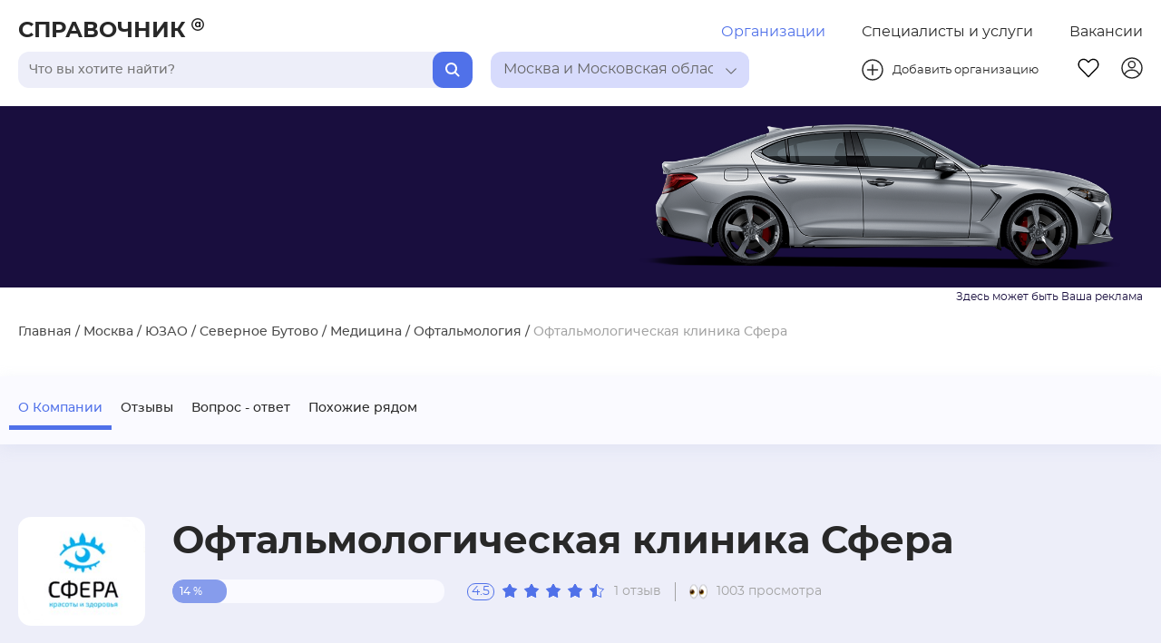

--- FILE ---
content_type: text/html; charset=utf-8
request_url: https://spravochnika.ru/org/sfera
body_size: 188663
content:
<!DOCTYPE html>
<html>
<head>
  <meta charset="utf-8">
  <meta http-equiv="X-UA-Compatible" content="IE=edge">
  <meta name="viewport" content="width=device-width, initial-scale=1, maximum-scale=1"/>

  <link rel="apple-touch-icon" sizes="180x180" href="/apple-touch-icon.png">
  <link rel="icon" type="image/png" sizes="32x32" href="/favicon-32x32.png">
  <link rel="icon" type="image/png" sizes="16x16" href="/favicon-16x16.png">
  <link rel="manifest" href="/site.webmanifest">
  <link rel="mask-icon" href="/safari-pinned-tab.svg" color="#5bbad5">
  <meta name="msapplication-TileColor" content="#da532c">
  <meta name="theme-color" content="#ffffff">

  <link rel="preload" href="/fonts/montserrat/montserrat-regular.woff2" as="font" type="font/woff2" crossorigin>
  <link rel="preload" href="/fonts/montserrat/montserrat-medium.woff2" as="font" type="font/woff2" crossorigin>
  <link rel="preload" href="/fonts/montserrat/montserrat-semibold.woff2" as="font" type="font/woff2" crossorigin>
  <link rel="preload" href="/fonts/montserrat/montserrat-bold.woff2" as="font" type="font/woff2" crossorigin>
  <link rel="stylesheet" href="/font-awesome/css/font-awesome.min.css">
  <script>window.yaContextCb=window.yaContextCb||[]</script>
  <script src="https://yandex.ru/ads/system/context.js" async></script>
  <script src="https://captcha-api.yandex.ru/captcha.js" defer></script>
  <title>Офтальмологическая клиника Сфера в Москве - официальный сайт, телефон, адрес - Старокачаловская&amp;nbspулица, 10</title>
  <meta data-vue-meta="ssr" name="description" content="Актуальная информация о Офтальмологическая клиника Сфера - телефон, контакты, график работы, рейтинг. Организация расположена: Москва, Старокачаловская&amp;nbspулица, 10"><meta data-vue-meta="ssr" property="og:type" content="website"><meta data-vue-meta="ssr" property="og:title" content="Офтальмологическая клиника Сфера в Москве - официальный сайт, телефон, адрес - Старокачаловская&amp;nbspулица, 10"><meta data-vue-meta="ssr" property="og:description" content="Актуальная информация о Офтальмологическая клиника Сфера - телефон, контакты, график работы, рейтинг. Организация расположена: Москва, Старокачаловская&amp;nbspулица, 10"><meta data-vue-meta="ssr" property="og:image" content="https://spravochnika.ru/images/og-image.jpg">
  

  <!-- Yandex.Metrika counter -->
  <script type="text/javascript">
    (function(m,e,t,r,i,k,a){m[i]=m[i]||function(){(m[i].a=m[i].a||[]).push(arguments)};
    m[i].l=1*new Date();
    for (var j = 0; j < document.scripts.length; j++) {if (document.scripts[j].src === r) { return; }}
    k=e.createElement(t),a=e.getElementsByTagName(t)[0],k.async=1,k.src=r,a.parentNode.insertBefore(k,a)})
    (window, document, "script", "https://mc.yandex.ru/metrika/tag.js", "ym");
    ym(48528671, "init", { clickmap:true, trackLinks:true, accurateTrackBounce:true, trackHash:true });
  </script>
  <noscript>
    <div><img src="https://mc.yandex.ru/watch/48528671" style="position:absolute; left:-9999px;" alt="" /></div>
  </noscript>
  <!-- /Yandex.Metrika counter -->
<link rel="preload" href="/js/runtime~main.8b832cc86696f147dd84.js" as="script"><link rel="preload" href="/css/main.fa9679a225a0307e9c1a.css" as="style"><link rel="preload" href="/js/main.fa9679a225a0307e9c1a.js" as="script"><link rel="preload" href="/css/organizationDetail.0701faef01e0dbc88aff.css" as="style"><link rel="preload" href="/js/organizationDetail.0701faef01e0dbc88aff.js" as="script"><link rel="preload" href="/css/organizationDetail~serviceDetail.f6270796b34ebc14964e.css" as="style"><link rel="preload" href="/js/organizationDetail~serviceDetail.f6270796b34ebc14964e.js" as="script"><link rel="preload" href="/css/favorites~organizationDetail~organizations-by-area~search~serviceDetail~services-by-area.1a9ef84721d11ebeee2d.css" as="style"><link rel="preload" href="/js/favorites~organizationDetail~organizations-by-area~search~serviceDetail~services-by-area.1a9ef84721d11ebeee2d.js" as="script"><link rel="preload" href="/css/favorites~home~login~organizationDetail~organizations-by-area~search~serviceDetail~services-by-area.820dc6557b8a636931b6.css" as="style"><link rel="preload" href="/js/favorites~home~login~organizationDetail~organizations-by-area~search~serviceDetail~services-by-area.820dc6557b8a636931b6.js" as="script"><link rel="stylesheet" href="/css/main.fa9679a225a0307e9c1a.css"><link rel="stylesheet" href="/css/organizationDetail.0701faef01e0dbc88aff.css"><link rel="stylesheet" href="/css/organizationDetail~serviceDetail.f6270796b34ebc14964e.css"><link rel="stylesheet" href="/css/favorites~organizationDetail~organizations-by-area~search~serviceDetail~services-by-area.1a9ef84721d11ebeee2d.css"><link rel="stylesheet" href="/css/favorites~home~login~organizationDetail~organizations-by-area~search~serviceDetail~services-by-area.820dc6557b8a636931b6.css"></head>
<body>
<div id="app" data-server-rendered="true"><header class="headerBlock"><div class="headerBlock__container"><div class="headerBlock__container__top"><a href="/" class="headerBlock__companyNameLink"><span class="headerBlock__companyName">СПРАВОЧНИК</span> <span class="headerBlock__companyName__mini">С</span> <svg width="14px" height="14px" class="headerBlock__companyLogo"><use xlink:href="#header-dog"></use></svg></a> <!----> <div class="headerBlock__featureButtonsWrapper"><a href="/" class="router-link-active headerButton headerBlock__featureButton active-section">Организации</a><a href="/uslugi" class="headerButton headerBlock__featureButton">Специалисты и услуги</a><a href="/vacancies" class="headerButton headerBlock__featureButton">Вакансии</a></div></div> <div class="headerBlock__container__bot"><div class="headerBlock__barsWrapper"><div class="headerBlock__searchBar"><div tabindex="0" class="searchBar"><input type="text" placeholder="Поиск" value="" class="searchBar__input"> <button class="searchBar__button"><svg width="16px" height="16px" class="searchBar__loop"><use xlink:href="#header-loop"></use></svg></button> <!----></div></div> <div class="headerBlock__locationBar"><div tabindex="0" class="selectBar"><div title="" class="selectBar__selected selectBar__selected--background_blue"><div class="selected__title">Выберите регион</div> <div class="arrowWrapper"><svg class="arrow__pic"><use xlink:href="#vector-arrow"></use></svg></div></div> <div class="selectBar__optionsWrapper"><!----></div></div></div></div> <div class="headerBlock__manageButtonWrapper"><button class="headerButton headerBlock__addButton"><a href="https://backend.spravochnika.ru/add" class="headerBlock__addButton__wrapper"><svg width="24px" height="24px" class="addButton__image"><use xlink:href="#header-plusCircle"></use></svg> <span class="addButton__text">Добавить организацию</span></a></button> <div class="headerBlock__manageButtonWrapper__second"><a href="/fav" class="headerButton headerBlock__manageButton"><svg width="24px" height="24px" class="headerBlock__favButton"><use xlink:href="#header-fav"></use></svg></a> <a href="https://backend.spravochnika.ru/cabinet" class="headerButton headerBlock__manageButton"><svg width="24px" height="24px" class="headerBlock__profileButton"><use xlink:href="#header-profile"></use></svg></a> <div class="headerBlock__burgerWrapper"><div class="headerBlock__burger"><div class="headerBlock__burgerItem"></div> <div class="headerBlock__burgerItem"></div> <div class="headerBlock__burgerItem"></div></div></div></div></div></div></div> <!----> <!----></header> <main class="layoutPage"><div><div class="organization"><div class="organizationBanner" style="background-image:url();"><div class="organizationBanner__info__block"><div class="organizationBanner__top"><ol class="breadCrumbs"><li class="breadCrumbs__linkWrap breadCrumbs__linkWrap--light"><span><a href="/" class="breadCrumbs__link router-link-active">Главная</a> <span> / </span></span></li><li class="breadCrumbs__linkWrap breadCrumbs__linkWrap--light"><span><a href="/a-moskva" class="breadCrumbs__link">Москва</a> <span> / </span></span></li><li class="breadCrumbs__linkWrap breadCrumbs__linkWrap--light"><span><a href="/moskva/d-uzao" class="breadCrumbs__link">ЮЗАО</a> <span> / </span></span></li><li class="breadCrumbs__linkWrap breadCrumbs__linkWrap--light"><span><a href="/moskva/a-severnoe-butovo" class="breadCrumbs__link">Северное Бутово</a> <span> / </span></span></li><li class="breadCrumbs__linkWrap breadCrumbs__linkWrap--light"><span><a href="/moskva/a-severnoe-butovo/medicina" class="breadCrumbs__link">Медицина</a> <span> / </span></span></li><li class="breadCrumbs__linkWrap breadCrumbs__linkWrap--light"><span><a href="/moskva/a-severnoe-butovo/medicina/oftalmologiya" class="breadCrumbs__link">Офтальмология</a> <span> / </span></span></li><li class="breadCrumbs__linkWrap breadCrumbs__linkWrap--light"><span class="breadCrumbs__link breadCrumbs__link--last">Офтальмологическая клиника Сфера</span></li></ol> <div class="organizationBanner__top__flagWrapper"><!----></div></div> <!----></div></div> <div class="organizationNav orgNav" style="top:117px;"><div class="organizationNav__links__block"><div class="organization__links__burger__wrapper"><div class="organization__links__burger"><div class="organization__links__burgerItem"></div> <div class="organization__links__burgerItem"></div> <div class="organization__links__burgerItem"></div></div> <div class="organization__links__burgerLabel">О Компании</div></div> <nav class="organizationNav__links"><ul class="organizationNav__link__container"></ul></nav></div></div> <div class="organization__container"><section itemtype="http://schema.org/Organization" class="organization__content__section"><aside class="organization__advHorizontal"><!----></aside> <div id="kontakty" class="organization__head__section"><div class="organization__head__image"><img src="https://backend.spravochnika.ru/storage/0/12/1290/logo.gif" alt="no_logo" class="organization__head__image-itself"></div> <div class="organization__head__infoWrap"><div itemprop="name" class="pageName organization__title"><span class="pageName__title">Офтальмологическая клиника Сфера</span> <!----></div> <div class="organization__ratingWrap"><div class="progressBar__container organization__ratingItem ratingItem--bar" style="max-width:300px;"><!----> <div class="progressBar"><div class="progressBar__outer" style="background-color:#FAFAFF;"><div class="progressBar__inner progressBar__inner--withNumber" style="width:20%;"><div class="progressBar__withNumber">14 %</div></div></div></div></div> <div class="organization__ratingItem"><div itemprop="aggregateRating" itemscope="itemscope" itemtype="http://schema.org/AggregateRating" class="ratingStar"><meta itemprop="worstRating" content="0"> <meta itemprop="bestRating" content="5"> <meta itemprop="ratingValue" content="4.5"> <div itemprop="ratingCount" class="ratingStar__number">4.5</div> <div class="ratingStar__starsWrap"><div class="ratingStar__filled-stars" style="width:90%;"><svg viewBox="0 0 18 16" width="18px" height="16px" class="ratingStar__star"><use xlink:href="#ratingStar-filled"></use></svg><svg viewBox="0 0 18 16" width="18px" height="16px" class="ratingStar__star"><use xlink:href="#ratingStar-filled"></use></svg><svg viewBox="0 0 18 16" width="18px" height="16px" class="ratingStar__star"><use xlink:href="#ratingStar-filled"></use></svg><svg viewBox="0 0 18 16" width="18px" height="16px" class="ratingStar__star"><use xlink:href="#ratingStar-filled"></use></svg><svg viewBox="0 0 18 16" width="18px" height="16px" class="ratingStar__star"><use xlink:href="#ratingStar-filled"></use></svg></div> <div class="ratingStar__empty-stars"><svg viewBox="0 0 18 16" width="18px" height="16px" class="ratingStar__star"><use xlink:href="#ratingStar-empty"></use></svg><svg viewBox="0 0 18 16" width="18px" height="16px" class="ratingStar__star"><use xlink:href="#ratingStar-empty"></use></svg><svg viewBox="0 0 18 16" width="18px" height="16px" class="ratingStar__star"><use xlink:href="#ratingStar-empty"></use></svg><svg viewBox="0 0 18 16" width="18px" height="16px" class="ratingStar__star"><use xlink:href="#ratingStar-empty"></use></svg><svg viewBox="0 0 18 16" width="18px" height="16px" class="ratingStar__star"><use xlink:href="#ratingStar-empty"></use></svg></div></div></div> <div class="reviewAndViews" style="font-size:14px;"><span class="review__item">1 отзыв</span> <div class="reviewAndViews__item"><img src="/images/ui/eyes.svg" class="reviewAndViews__img"> <span>1003 просмотра</span></div></div></div></div></div></div> <div class="organization__main__section"><div class="organization__content__wrapper"><div class="organization__content"><div class="organization__contentItemWrap organization__contentItemWrap--location"><div class="locationCard"><div class="locationCard__mapContainer"><div class="location"><button class="map__button__change__size"></button> <!----></div></div> <div class="locationCard__content"><div class="locationCard__nearUnderground"><div class="locationCard__item"><div class="undergroundInfo"><div class="undergroundInfo__undergroundMark" style="color:#5b5b5b;"></div> <div class="undergroundInfo__titleWrap"><div class="undergroundInfo__title"><div style="font-size:16px;"><span>Бульвар Дмитрия Донского</span> <span style="white-space: nowrap;">— 0.8 км</span></div></div> <div class="undergroundInfo__subTitle" style="font-size:14px;">12 мин. пешком</div></div></div></div></div> <div class="locationCard__btnWrap"><!----></div></div></div></div> <div class="organization__contentItemWrap organization__contentItemWrap--contacts"><div class="infoCardTemplate"><div class="infoCardTemplate__title">Контактная информация</div> <div class="ToggleList organization__contentItem--inner"><div class="ToggleList__item"><div style="font-size:16px;"><div class="orgPhoneToggle"><a href="tel:+74957149481" itemprop="telephone" class="orgPhoneToggle__phone" style="color:#656565;"><span>+7 (495) 714-94-</span></a> <button class="orgPhoneToggle__btn">Показать</button></div> <!----></div></div> <div class="ToggleList_toggleButton-wrap"><button class="ToggleList_toggleButton">
      Показать все телефоны
    </button></div></div> <div class="ToggleList organization__contentItem--inner"><div class="ToggleList__item"><div class="siteAndEmail"><div class="siteAndEmail__item"><a href="https://sfe.ru" target="_blank" class="siteAndEmail__link"><div class="siteAndEmail__inner"><svg width="18" height="18" viewBox="0 0 18 18" fill="none" xmlns="http://www.w3.org/2000/svg"><path d="M9 17C4.5816 17 1 13.4184 1 9C1 4.5816 4.5816 1 9 1C13.4184 1 17 4.5816 17 9C17 13.4184 13.4184 17 9 17ZM7.168 15.1336C6.37873 13.4595 5.9215 11.6482 5.8216 9.8H2.6496C2.80527 11.0311 3.31514 12.1905 4.11725 13.1374C4.91937 14.0842 5.97921 14.7777 7.168 15.1336ZM7.424 9.8C7.5448 11.7512 8.1024 13.584 9 15.2016C9.92186 13.5412 10.4604 11.6956 10.576 9.8H7.424ZM15.3504 9.8H12.1784C12.0785 11.6482 11.6213 13.4595 10.832 15.1336C12.0208 14.7777 13.0806 14.0842 13.8827 13.1374C14.6849 12.1905 15.1947 11.0311 15.3504 9.8ZM2.6496 8.2H5.8216C5.9215 6.35183 6.37873 4.54055 7.168 2.8664C5.97921 3.2223 4.91937 3.9158 4.11725 4.86264C3.31514 5.80947 2.80527 6.96888 2.6496 8.2ZM7.4248 8.2H10.5752C10.4598 6.30448 9.92158 4.45883 9 2.7984C8.07814 4.45876 7.54045 6.30442 7.4248 8.2ZM10.832 2.8664C11.6213 4.54055 12.0785 6.35183 12.1784 8.2H15.3504C15.1947 6.96888 14.6849 5.80947 13.8827 4.86264C13.0806 3.9158 12.0208 3.2223 10.832 2.8664Z" fill="#656565" stroke="white" stroke-width="0.4"></path></svg> <span>sfe.ru</span></div></a></div> <!----></div></div> <!----></div> <!----> <div itemprop="address" itemscope="itemscope" itemtype="http://schema.org/PostalAddress" class="orgAdress organization__contentItem--inner"><div itemprop="addressLocality" class="orgAdress__description" style="color:#656565;font-size:16px;">Старокачаловская&nbspулица, 10</div> <div itemprop="streetAddress" class="orgAdress__subDescription" style="color:#A3A3A3;font-size:14px;">Северное Бутово</div></div> <!----></div></div> <div class="organization__contentItemWrap organization__contentItemWrap--socialInfo"><!----> <!----></div></div></div> <div class="actionsBlock organization__actions"><div class="actionsBlock__buttonsWrap"><span class="actionsBlock__button">Написать отзыв</span> <div class="actionsBlock__pdfWrapper"><!----> <span>PDF карточка</span></div> <span class="actionsBlock__button">Распечатать</span> <span class="actionsBlock__button">Ошибка в описании?</span> <span class="actionsBlock__button">Задать вопрос компании</span></div> <div class="actionsBlock__actionsWrap"><div class="actionsBlock__itemsWrap"><div class="favoriteBtn actionsBlock__actionItem"><!----> <div class="favoriteBtn__border"><div class="favoriteBtn__heartIcon"></div></div></div> <div class="shareBtn actionsBlock__actionItem"><script src="https://yastatic.net/share2/share.js" async="async"></script> <!----> <div data-curtain data-color-scheme="blackwhite" data-shape="round" data-limit="0" data-more-button-type="short" data-services="odnoklassniki,vkontakte,telegram,viber,whatsapp" data-url="https://spravochnika.ru/org/sfera" class="ya-share2"></div></div> <div class="qrCodeBtn actionsBlock__actionItem"><!----> <svg width="34" height="34" class="qrCodeBtn__icon"><use xlink:href="#qr" class="qd"></use></svg> <!----> <svg display="none" xmlns="http://www.w3.org/2000/svg"><defs><symbol id="qr" viewBox="0 0 34 34" fill="none"><circle cx="17" cy="17" r="16.4" stroke="#5071E9" stroke-width="1.2"></circle> <path d="M24.356 9H18.5065C18.1502 9 17.8613 9.28886 17.8613 9.64516V15.4946C17.8613 15.8509 18.1502 16.1398 18.5065 16.1398H24.356C24.7123 16.1398 25.0011 15.8509 25.0011 15.4946V9.64516C25.0011 9.28886 24.7123 9 24.356 9ZM23.7108 14.8495H19.1517V10.2903H23.7108V14.8495Z" fill="#5071E9" class="ff"></path> <path d="M15.4946 9H9.64516C9.28886 9 9 9.28886 9 9.64516V15.4946C9 15.8509 9.28886 16.1398 9.64516 16.1398H15.4946C15.8509 16.1398 16.1398 15.8509 16.1398 15.4946V9.64516C16.1398 9.28886 15.8509 9 15.4946 9ZM14.8495 14.8495H10.2903V10.2903H14.8495V14.8495Z" fill="#5071E9" class="ff"></path> <path d="M13.3439 11.1506H11.7956C11.4393 11.1506 11.1504 11.4395 11.1504 11.7958V13.3442C11.1504 13.7005 11.4393 13.9893 11.7956 13.9893H13.3439C13.7002 13.9893 13.9891 13.7005 13.9891 13.3442V11.7958C13.9891 11.4395 13.7002 11.1506 13.3439 11.1506Z" fill="#5071E9" class="ff"></path> <path d="M21.7753 17.8604H18.5065C18.1502 17.8604 17.8613 18.1492 17.8613 18.5055V21.7743C17.8613 22.1306 18.1502 22.4195 18.5065 22.4195C18.8628 22.4195 19.1517 22.1306 19.1517 21.7743V19.1507H21.7753C22.1316 19.1507 22.4205 18.8618 22.4205 18.5055C22.4205 18.1492 22.1316 17.8604 21.7753 17.8604Z" fill="#5071E9" class="ff"></path> <path d="M24.3554 20.4409C23.9991 20.4409 23.7102 20.7298 23.7102 21.0861V23.7097H21.0866C20.7303 23.7097 20.4414 23.9986 20.4414 24.3549C20.4414 24.7112 20.7303 25.0001 21.0866 25.0001H24.3554C24.7117 25.0001 25.0005 24.7112 25.0005 24.3549V21.0861C25.0005 20.7298 24.7117 20.4409 24.3554 20.4409Z" fill="#5071E9" class="ff"></path> <path d="M15.4946 17.8604H9.64516C9.28886 17.8604 9 18.1492 9 18.5055V24.355C9 24.7113 9.28886 25.0001 9.64516 25.0001H15.4946C15.8509 25.0001 16.1398 24.7113 16.1398 24.355V18.5055C16.1398 18.1492 15.8509 17.8604 15.4946 17.8604ZM14.8495 23.7098H10.2903V19.1507H14.8495V23.7098Z" fill="#5071E9" class="ff"></path></symbol></defs></svg></div></div></div></div> <div class="galleryBlock"><div class="galleryBlock__container"><div class="galleryBlock__wrap"><div class="galleryBlock__item" style="background-image:url(https://backend.spravochnika.ru/storage/0/12/1290/thumb_0.jpg);"></div></div> <!----> <!----></div></div></div> <aside class="organization__advHorizontal"><!----></aside> <div class="organization__info__section"><!----> <!----> <!----> <div class="activityBlock"><div class="activityBlock__title">Сферы деятельности</div> <div class="activityBlock__content"><div class="activityBlock__contentWrap"><div class="activityBlock__categoryWrap"><a href="/medicina" class="activityBlock__category"><span>Медицина</span></a></div> <div class="activityBlock__subCategories"><div class="activityBlock__subCategory"><a href="/medicina/oftalmologiya" class="activityBlock__subCategory-link"><span>Офтальмология</span></a></div></div> <div class="activityBlock__showAll"><span><span class="showMoreBtn"><span>
      Показать все подкатегории (1)
    </span></span> <!----></span></div></div></div> <!----></div> <aside class="organization__advHorizontal"><!----></aside> <!----> <div id="otzivy" class="organizationReview"><div class="organizationReview__title">Отзывы о «Офтальмологическая клиника Сфера»</div> <div class="organizationReview__container"><div class="reviewHeader organizationReview__reviewHeader"><div class="reviewHeader__container"><div class="reviewHeader__squareWrap"><div class="reviewHeader__square"><div class="reviewHeader__rating">4.5</div> <div class="reviewHeader__reviewCount">1 отзыв</div></div></div> <div class="reviewHeader__starsWrap"><div itemprop="aggregateRating" itemscope="itemscope" itemtype="http://schema.org/AggregateRating" class="ratingStar reviewHeader__stars"><meta itemprop="worstRating" content="0"> <meta itemprop="bestRating" content="5"> <meta itemprop="ratingValue" content="5"> <!----> <div class="ratingStar__starsWrap"><div class="ratingStar__filled-stars" style="width:105%;"><svg viewBox="0 0 18 16" width="18px" height="16px" class="ratingStar__star"><use xlink:href="#ratingStar-filled"></use></svg><svg viewBox="0 0 18 16" width="18px" height="16px" class="ratingStar__star"><use xlink:href="#ratingStar-filled"></use></svg><svg viewBox="0 0 18 16" width="18px" height="16px" class="ratingStar__star"><use xlink:href="#ratingStar-filled"></use></svg><svg viewBox="0 0 18 16" width="18px" height="16px" class="ratingStar__star"><use xlink:href="#ratingStar-filled"></use></svg><svg viewBox="0 0 18 16" width="18px" height="16px" class="ratingStar__star"><use xlink:href="#ratingStar-filled"></use></svg></div> <div class="ratingStar__empty-stars"><svg viewBox="0 0 18 16" width="18px" height="16px" class="ratingStar__star"><use xlink:href="#ratingStar-empty"></use></svg><svg viewBox="0 0 18 16" width="18px" height="16px" class="ratingStar__star"><use xlink:href="#ratingStar-empty"></use></svg><svg viewBox="0 0 18 16" width="18px" height="16px" class="ratingStar__star"><use xlink:href="#ratingStar-empty"></use></svg><svg viewBox="0 0 18 16" width="18px" height="16px" class="ratingStar__star"><use xlink:href="#ratingStar-empty"></use></svg><svg viewBox="0 0 18 16" width="18px" height="16px" class="ratingStar__star"><use xlink:href="#ratingStar-empty"></use></svg></div></div></div> <div itemprop="aggregateRating" itemscope="itemscope" itemtype="http://schema.org/AggregateRating" class="ratingStar reviewHeader__stars"><meta itemprop="worstRating" content="0"> <meta itemprop="bestRating" content="5"> <meta itemprop="ratingValue" content="4"> <!----> <div class="ratingStar__starsWrap"><div class="ratingStar__filled-stars" style="width:85%;"><svg viewBox="0 0 18 16" width="18px" height="16px" class="ratingStar__star"><use xlink:href="#ratingStar-filled"></use></svg><svg viewBox="0 0 18 16" width="18px" height="16px" class="ratingStar__star"><use xlink:href="#ratingStar-filled"></use></svg><svg viewBox="0 0 18 16" width="18px" height="16px" class="ratingStar__star"><use xlink:href="#ratingStar-filled"></use></svg><svg viewBox="0 0 18 16" width="18px" height="16px" class="ratingStar__star"><use xlink:href="#ratingStar-filled"></use></svg><svg viewBox="0 0 18 16" width="18px" height="16px" class="ratingStar__star"><use xlink:href="#ratingStar-filled"></use></svg></div> <div class="ratingStar__empty-stars"><svg viewBox="0 0 18 16" width="18px" height="16px" class="ratingStar__star"><use xlink:href="#ratingStar-empty"></use></svg><svg viewBox="0 0 18 16" width="18px" height="16px" class="ratingStar__star"><use xlink:href="#ratingStar-empty"></use></svg><svg viewBox="0 0 18 16" width="18px" height="16px" class="ratingStar__star"><use xlink:href="#ratingStar-empty"></use></svg><svg viewBox="0 0 18 16" width="18px" height="16px" class="ratingStar__star"><use xlink:href="#ratingStar-empty"></use></svg><svg viewBox="0 0 18 16" width="18px" height="16px" class="ratingStar__star"><use xlink:href="#ratingStar-empty"></use></svg></div></div></div> <div itemprop="aggregateRating" itemscope="itemscope" itemtype="http://schema.org/AggregateRating" class="ratingStar reviewHeader__stars"><meta itemprop="worstRating" content="0"> <meta itemprop="bestRating" content="5"> <meta itemprop="ratingValue" content="3"> <!----> <div class="ratingStar__starsWrap"><div class="ratingStar__filled-stars" style="width:65%;"><svg viewBox="0 0 18 16" width="18px" height="16px" class="ratingStar__star"><use xlink:href="#ratingStar-filled"></use></svg><svg viewBox="0 0 18 16" width="18px" height="16px" class="ratingStar__star"><use xlink:href="#ratingStar-filled"></use></svg><svg viewBox="0 0 18 16" width="18px" height="16px" class="ratingStar__star"><use xlink:href="#ratingStar-filled"></use></svg><svg viewBox="0 0 18 16" width="18px" height="16px" class="ratingStar__star"><use xlink:href="#ratingStar-filled"></use></svg><svg viewBox="0 0 18 16" width="18px" height="16px" class="ratingStar__star"><use xlink:href="#ratingStar-filled"></use></svg></div> <div class="ratingStar__empty-stars"><svg viewBox="0 0 18 16" width="18px" height="16px" class="ratingStar__star"><use xlink:href="#ratingStar-empty"></use></svg><svg viewBox="0 0 18 16" width="18px" height="16px" class="ratingStar__star"><use xlink:href="#ratingStar-empty"></use></svg><svg viewBox="0 0 18 16" width="18px" height="16px" class="ratingStar__star"><use xlink:href="#ratingStar-empty"></use></svg><svg viewBox="0 0 18 16" width="18px" height="16px" class="ratingStar__star"><use xlink:href="#ratingStar-empty"></use></svg><svg viewBox="0 0 18 16" width="18px" height="16px" class="ratingStar__star"><use xlink:href="#ratingStar-empty"></use></svg></div></div></div> <div itemprop="aggregateRating" itemscope="itemscope" itemtype="http://schema.org/AggregateRating" class="ratingStar reviewHeader__stars"><meta itemprop="worstRating" content="0"> <meta itemprop="bestRating" content="5"> <meta itemprop="ratingValue" content="2"> <!----> <div class="ratingStar__starsWrap"><div class="ratingStar__filled-stars" style="width:45%;"><svg viewBox="0 0 18 16" width="18px" height="16px" class="ratingStar__star"><use xlink:href="#ratingStar-filled"></use></svg><svg viewBox="0 0 18 16" width="18px" height="16px" class="ratingStar__star"><use xlink:href="#ratingStar-filled"></use></svg><svg viewBox="0 0 18 16" width="18px" height="16px" class="ratingStar__star"><use xlink:href="#ratingStar-filled"></use></svg><svg viewBox="0 0 18 16" width="18px" height="16px" class="ratingStar__star"><use xlink:href="#ratingStar-filled"></use></svg><svg viewBox="0 0 18 16" width="18px" height="16px" class="ratingStar__star"><use xlink:href="#ratingStar-filled"></use></svg></div> <div class="ratingStar__empty-stars"><svg viewBox="0 0 18 16" width="18px" height="16px" class="ratingStar__star"><use xlink:href="#ratingStar-empty"></use></svg><svg viewBox="0 0 18 16" width="18px" height="16px" class="ratingStar__star"><use xlink:href="#ratingStar-empty"></use></svg><svg viewBox="0 0 18 16" width="18px" height="16px" class="ratingStar__star"><use xlink:href="#ratingStar-empty"></use></svg><svg viewBox="0 0 18 16" width="18px" height="16px" class="ratingStar__star"><use xlink:href="#ratingStar-empty"></use></svg><svg viewBox="0 0 18 16" width="18px" height="16px" class="ratingStar__star"><use xlink:href="#ratingStar-empty"></use></svg></div></div></div> <div itemprop="aggregateRating" itemscope="itemscope" itemtype="http://schema.org/AggregateRating" class="ratingStar reviewHeader__stars"><meta itemprop="worstRating" content="0"> <meta itemprop="bestRating" content="5"> <meta itemprop="ratingValue" content="1"> <!----> <div class="ratingStar__starsWrap"><div class="ratingStar__filled-stars" style="width:25%;"><svg viewBox="0 0 18 16" width="18px" height="16px" class="ratingStar__star"><use xlink:href="#ratingStar-filled"></use></svg><svg viewBox="0 0 18 16" width="18px" height="16px" class="ratingStar__star"><use xlink:href="#ratingStar-filled"></use></svg><svg viewBox="0 0 18 16" width="18px" height="16px" class="ratingStar__star"><use xlink:href="#ratingStar-filled"></use></svg><svg viewBox="0 0 18 16" width="18px" height="16px" class="ratingStar__star"><use xlink:href="#ratingStar-filled"></use></svg><svg viewBox="0 0 18 16" width="18px" height="16px" class="ratingStar__star"><use xlink:href="#ratingStar-filled"></use></svg></div> <div class="ratingStar__empty-stars"><svg viewBox="0 0 18 16" width="18px" height="16px" class="ratingStar__star"><use xlink:href="#ratingStar-empty"></use></svg><svg viewBox="0 0 18 16" width="18px" height="16px" class="ratingStar__star"><use xlink:href="#ratingStar-empty"></use></svg><svg viewBox="0 0 18 16" width="18px" height="16px" class="ratingStar__star"><use xlink:href="#ratingStar-empty"></use></svg><svg viewBox="0 0 18 16" width="18px" height="16px" class="ratingStar__star"><use xlink:href="#ratingStar-empty"></use></svg><svg viewBox="0 0 18 16" width="18px" height="16px" class="ratingStar__star"><use xlink:href="#ratingStar-empty"></use></svg></div></div></div></div> <div class="reviewHeader__barWrap"><div class="progressBar__container reviewHeader__bar" style="max-width:300px;"><!----> <div class="progressBar"><div class="progressBar__outer" style="background-color:#E3E6FF;"><div class="progressBar__inner" style="width:100%;"><!----></div></div></div></div> <div class="progressBar__container reviewHeader__bar" style="max-width:300px;"><!----> <div class="progressBar"><div class="progressBar__outer" style="background-color:#E3E6FF;"><div class="progressBar__inner" style="width:20%;"><!----></div></div></div></div> <div class="progressBar__container reviewHeader__bar" style="max-width:300px;"><!----> <div class="progressBar"><div class="progressBar__outer" style="background-color:#E3E6FF;"><div class="progressBar__inner" style="width:20%;"><!----></div></div></div></div> <div class="progressBar__container reviewHeader__bar" style="max-width:300px;"><!----> <div class="progressBar"><div class="progressBar__outer" style="background-color:#E3E6FF;"><div class="progressBar__inner" style="width:20%;"><!----></div></div></div></div> <div class="progressBar__container reviewHeader__bar" style="max-width:300px;"><!----> <div class="progressBar"><div class="progressBar__outer" style="background-color:#E3E6FF;"><div class="progressBar__inner" style="width:20%;"><!----></div></div></div></div></div> <div class="reviewHeader__btnWrap"><div class="customBtn"><div class="customBtn__imgWrap"><div class="customBtn__img" style="background-image: url(/images/ui/write-emoji.svg);"></div></div> <div class="customBtn__title">Написать отзыв</div></div></div></div></div> <div class="reviewBlock organizationReview__reviewBlockCard"><div class="reviewBlock__container"><!----> <div itemprop="review" itemscope="itemscope" itemtype="http://schema.org/Review" class="commentBlock"><div class="commentBlock__container"><div itemprop="reviewRating" itemscope="itemscope" itemtype="http://schema.org/Rating" class="reviewBlock__container__head"><div itemprop="aggregateRating" itemscope="itemscope" itemtype="http://schema.org/AggregateRating" class="ratingStar reviewBlock__container__stars"><meta itemprop="worstRating" content="0"> <meta itemprop="bestRating" content="5"> <meta itemprop="ratingValue" content="5"> <!----> <div class="ratingStar__starsWrap"><div class="ratingStar__filled-stars" style="width:105%;"><svg viewBox="0 0 18 16" width="18px" height="16px" class="ratingStar__star"><use xlink:href="#ratingStar-filled"></use></svg><svg viewBox="0 0 18 16" width="18px" height="16px" class="ratingStar__star"><use xlink:href="#ratingStar-filled"></use></svg><svg viewBox="0 0 18 16" width="18px" height="16px" class="ratingStar__star"><use xlink:href="#ratingStar-filled"></use></svg><svg viewBox="0 0 18 16" width="18px" height="16px" class="ratingStar__star"><use xlink:href="#ratingStar-filled"></use></svg><svg viewBox="0 0 18 16" width="18px" height="16px" class="ratingStar__star"><use xlink:href="#ratingStar-filled"></use></svg></div> <div class="ratingStar__empty-stars"><svg viewBox="0 0 18 16" width="18px" height="16px" class="ratingStar__star"><use xlink:href="#ratingStar-empty"></use></svg><svg viewBox="0 0 18 16" width="18px" height="16px" class="ratingStar__star"><use xlink:href="#ratingStar-empty"></use></svg><svg viewBox="0 0 18 16" width="18px" height="16px" class="ratingStar__star"><use xlink:href="#ratingStar-empty"></use></svg><svg viewBox="0 0 18 16" width="18px" height="16px" class="ratingStar__star"><use xlink:href="#ratingStar-empty"></use></svg><svg viewBox="0 0 18 16" width="18px" height="16px" class="ratingStar__star"><use xlink:href="#ratingStar-empty"></use></svg></div></div></div> <span itemprop="author" class="reviewBlock__container__name"></span> <meta itemprop="datePublished" content="04.03.2018"> <span class="reviewBlock__container__date">04.03.2018</span></div> <div class="reviewBlock__container__main"><div itemprop="reviewBody" class="toggleDescriptionItem reviewBlock__container__review"><div class="toggleDescriptionItem__description" style="width:100%;font-size:14px;">В начале весны сделала в «Сфере» коррекцию близорукости бесконтактным способом. Использовали самый новый метод РФК. Было зрение минус 6 и минус 5. Сделала заказ через интернет, выбрали именно этот метод, сделали диагностику, дали хорошие прогнозы. Вся процедура проходила всего около 15 минут. Боли никакой и неприятных ощущений ноль. Потом дали рекомендации что и как делать, несколько осмотров провели позже. Сейчас зрение, как в молодости!! Благодарю врачей клиники за качественную работу и хорошее отношение! Хоть и дороговато для меня было с моей то пенсией, но оно того стоило! Результат реальный.</div> <div><!----></div></div></div></div> <!----></div> <!----></div></div></div> <!----> <!----></div> <!----> <!----> <!----> <div id="voprosi" class="dynamicTemplate"><div class="dynamicTemplate__title">Вопрос - ответ</div> <div class="dynamicTemplate__container"><div class="emptyData emptyData--small">Вопросов пока нет.<br/>Ваш вопрос может быть первым.</div>  </div> <div class="dynamicTemplate__btnWrap"><!----> <div class="dynamicTemplate__specButton"><span>Задать вопрос компании</span></div></div> <div class="dynamicTemplate__footer"></div></div> <div class="infoTextBlock"><div class="infoTextBlock__title">Об организации</div> <div class="toggleDescriptionItem"><div class="toggleDescriptionItem__description" style="width:100%;font-size:14px;">Организация расположена по адресу Северное Бутово Старокачаловская&nbspулица, 10. Услуги и виды деятельности: Офтальмология. Для связи с представителем организации Офтальмологическая клиника Сфера вы можете использовать контакты - телефон +7 (495) 714-94-81; форму связи, перейдя на официальный сайт sfe.ru.</div> <div><!----></div></div></div> <aside class="organization__advHorizontal"><!----></aside> <div id="pohozhie" class="dynamicTemplate"><div class="dynamicTemplate__title">Похожие организации рядом</div> <div class="dynamicTemplate__container dynamicTemplate__container--cards"><div class="organization__dynamicTemplateMap location"><!----> <!----></div>  </div> <div class="dynamicTemplate__btnWrap"><span><span class="showMoreBtn"><span>
      Посмотреть все (9)
    </span></span> <!----></span> <!----></div> <div class="dynamicTemplate__footer"><span><!----> <a href="/moskva/a-severnoe-butovo/medicina/oftalmologiya" class="showMoreBtn">Найти другие</a></span></div></div></div></section> <section class="adv__section"><aside class="organization__adv"><div class="organization__adv_wrapper"><!----></div><div class="organization__adv_wrapper"><!----></div></aside></section></div></div></div></main> <footer class="footerBlock"><!----> <div class="footerBlock__bottom"><div class="footerBlock__socialAndCountries"><div class="footerBlock__contentWrap"><div class="footerBlock__social"><div class="footerBlock__socialTitleWrapper"><div class="footerBlock__socialTitle">Справочник</div> <svg width="14px" height="14px" class="footerBlock__socialLogo"><use xlink:href="#header-dog"></use></svg></div> <div class="socialIcons"><a href="https://www.youtube.com/channel/UCZxVwoRevAWw31NFQf9Qt4Q" target="_blank" class="socialIcons__icon" style="margin:0 10px 0 0;height:19px;"><svg width="19px" height="19px" viewBox="0 0 28 28" fill="#5071E9" class="socialIcons__hover socialIcons__hover--lightBlueHover"><use xlink:href="#socials-youtube"></use></svg></a></div></div> <div class="footerBlock__data"><div class="footerBlock__countries"><div class="footerBlock__countrie"><div class="footerBlock__countrieTitleWrap"><span class="footerBlock__countrieTitle">Россия</span></div> <div class="footerBlock__countrieSectionWrap"><span class="footerBlock__countrieSection">Организации </span> <span class="footerBlock__count">3404433</span></div><div class="footerBlock__countrieSectionWrap"><span class="footerBlock__countrieSection">Услуги </span> <span class="footerBlock__count">506553</span></div><div class="footerBlock__countrieSectionWrap"><span class="footerBlock__countrieSection">Отзывы</span> <span class="footerBlock__count">15008</span></div></div></div> <div class="footerBlock__countries"><div class="footerBlock__countrie cnt--2"><div class="footerBlock__countrieTitleWrap"><span class="footerBlock__countrieTitle">Электронная почта</span></div> <span class="footerBlock__countrieSection">
                Вопросы по работе сайта: 
                <a href="mailto: web@spravochnika.ru">web@spravochnika.ru</a></span> <span class="footerBlock__countrieSection">
                Реклама и предложения на проекте: 
                <a href="mailto: reklama@spravochnika.ru">reklama@spravochnika.ru</a></span> <span class="footerBlock__countrieSection">
                Вопросы модератору: 
                <a href="mailto: moderator@spravochnika.ru">moderator@spravochnika.ru</a></span></div></div></div></div></div> <div class="footerBlock__infoWrap"><div class="footerBlock__contentWrap"><div class="footerBlock__documents"><div class="footerBlock__infoLinkWrap"><a href="/page/privacy-policy" class="footerBlock__infoLink">Обработка персональных данных</a></div><div class="footerBlock__infoLinkWrap"><a href="/page/soglashenie" class="footerBlock__infoLink">Пользовательское соглашение</a></div><div class="footerBlock__infoLinkWrap"><a href="/page/oplata" class="footerBlock__infoLink">Оплата - Payanyway</a></div></div> <div class="footerBlock__documents"><div class="footerBlock__infoLinkWrap"><a href="/page/kontakty" class="footerBlock__infoLink">Контакты</a></div><div class="footerBlock__infoLinkWrap"><a href="/page/tarifi" class="footerBlock__infoLink">Тарифы</a></div><div class="footerBlock__infoLinkWrap"><a href="/dokumenti/offerta_spravochnika.pdf" target="_blank" class="footerBlock__infoLink">Оферта</a></div></div> <div class="footerBlock__documents"><div class="footerBlock__infoLinkWrap"><a href="/page/instrukciya" class="footerBlock__infoLink">Инструкции</a></div></div> <div class="footerBlock__info"><div class="footerBlock__infoItem">Последнее обновление - 22.01.2026</div> <div class="footerBlock__infoItem">© СправочникА, 2015 - 2026</div> <div class="footerBlock__infoItem"><span>Сделано в </span><a href="https://itpeople.ru/" target="_blank" class="footerBlock__infoLink">IT People</a></div></div></div></div></div></footer> <div style="display:none;"><svg xmlns="http://www.w3.org/2000/svg" xmlns:xlink="http://www.w3.org/1999/xlink"><symbol id="header-dog"><circle cx="7" cy="7" r="6.25" fill="none" stroke="#282828" stroke-width="1.5"></circle> <path d="M6.832 10C7.648 10 8.272 9.68986 8.692 9.12923L8.716 9.14115V9.90457H10V4.0835H8.656V4.78728L8.632 4.7992C8.212 4.27435 7.564 4 6.82 4C5.212 4 4 5.26441 4 7.01789C4 8.81909 5.212 10 6.832 10ZM7.048 8.7833C6.052 8.7833 5.368 8.05567 5.368 7.02982C5.368 5.90855 6.112 5.20477 7.048 5.20477C8.008 5.20477 8.716 5.99205 8.716 7.02982C8.716 8.07952 7.96 8.7833 7.048 8.7833Z"></path></symbol> <symbol id="header-loop"><path d="M11.7417 10.3276C12.529 9.25241 12.9999 7.93174 12.9999 6.50002C12.9999 2.91603 10.0839 0 6.49996 0C2.91599 0 0 2.91603 0 6.50002C0 10.084 2.91602 13 6.49999 13C7.93169 13 9.25248 12.529 10.3277 11.7417L13.8789 15.293C14.2694 15.6835 14.9025 15.6835 15.293 15.293C15.6835 14.9025 15.6835 14.2694 15.293 13.8789L11.7417 10.3276ZM6.49999 11C4.01854 11 2.00001 8.98148 2.00001 6.50002C2.00001 4.01857 4.01854 2.00002 6.49999 2.00002C8.98143 2.00002 11 4.01857 11 6.50002C11 8.98148 8.9814 11 6.49999 11Z"></path></symbol> <symbol id="header-plusCircle" viewBox="0 0 24 24"><path d="M12 6.5V17.5M6.5 12H17.5M12 23C5.92487 23 1 18.0751 1 12C1 5.92487 5.92487 1 12 1C18.0751 1 23 5.92487 23 12C23 18.0751 18.0751 23 12 23Z" stroke-width="1.4" stroke-linecap="round"></path></symbol> <symbol id="header-fav"><path d="M12.0002 21.5999L11.4963 22.0858C11.6282 22.2226 11.8101 22.2999 12.0002 22.2999C12.1903 22.2999 12.3722 22.2226 12.5041 22.0858L12.0002 21.5999ZM2.79787 12.0568L2.29398 12.5426H2.29398L2.79787 12.0568ZM10.5122 4.05676L10.0083 4.54265V4.54265L10.5122 4.05676ZM12.0002 5.5999L11.4963 6.0858C11.6282 6.22261 11.8101 6.2999 12.0002 6.2999C12.1903 6.2999 12.3722 6.22261 12.5041 6.0858L12.0002 5.5999ZM13.4882 4.05676L12.9843 3.57086V3.57086L13.4882 4.05676ZM12.5041 21.114L3.30177 11.5709L2.29398 12.5426L11.4963 22.0858L12.5041 21.114ZM20.6986 11.5709L11.4963 21.114L12.5041 22.0858L21.7064 12.5427L20.6986 11.5709ZM10.0083 4.54265L11.4963 6.0858L12.5041 5.11401L11.0161 3.57086L10.0083 4.54265ZM12.5041 6.0858L13.9921 4.54265L12.9843 3.57086L11.4963 5.11401L12.5041 6.0858ZM17.3454 1.6999C15.7046 1.6999 14.1365 2.37606 12.9843 3.57086L13.9921 4.54265C14.8859 3.61572 16.0927 3.0999 17.3454 3.0999V1.6999ZM22.1002 8.05676C22.1002 9.37944 21.5933 10.6431 20.6986 11.5709L21.7064 12.5427C22.8577 11.3487 23.5002 9.73465 23.5002 8.05676H22.1002ZM23.5002 8.05676C23.5002 4.57018 20.7684 1.6999 17.3454 1.6999V3.0999C19.9476 3.0999 22.1002 5.29495 22.1002 8.05676H23.5002ZM6.65502 3.0999C7.90769 3.0999 9.11444 3.61572 10.0083 4.54265L11.0161 3.57086C9.86393 2.37606 8.29576 1.6999 6.65502 1.6999V3.0999ZM1.9002 8.05676C1.9002 5.29495 4.05278 3.0999 6.65502 3.0999V1.6999C3.23203 1.6999 0.500195 4.57018 0.500195 8.05676H1.9002ZM3.30177 11.5709C2.4071 10.6431 1.9002 9.37944 1.9002 8.05676H0.500195C0.500195 9.73465 1.14269 11.3487 2.29398 12.5426L3.30177 11.5709Z"></path></symbol> <symbol id="header-profile"><path d="M11.8001 11.8002C13.7883 11.8002 15.4 10.1884 15.4 8.20025C15.4 6.21208 13.7883 4.60034 11.8001 4.60034C9.81193 4.60034 8.2002 6.21208 8.2002 8.20025C8.2002 10.1884 9.81193 11.8002 11.8001 11.8002Z" stroke-width="1.4" stroke-linecap="round" stroke-linejoin="round"></path> <path d="M19.7739 19.1301C18.6648 16.2659 15.5139 14.2001 11.8001 14.2001C8.08622 14.2001 4.93532 16.2659 3.82618 19.1301" stroke-width="1.4" stroke-linejoin="round"></path> <path fill="none" d="M12 23C18.0751 23 23 18.0751 23 12C23 5.92487 18.0751 1 12 1C5.92487 1 1 5.92487 1 12C1 18.0751 5.92487 23 12 23Z" stroke-width="1.4" stroke-linecap="round" stroke-linejoin="round"></path></symbol> <symbol id="header-pin"><path clip-rule="evenodd" d="M12 12.7328C13.656 12.7328 15 11.4187 15 9.79958C15 8.18045 13.656 6.86639 12 6.86639C10.344 6.86639 9 8.18045 9 9.79958C9 11.4187 10.344 12.7328 12 12.7328Z" stroke-width="1.4" stroke-linecap="square"></path> <path fill-rule="evenodd" clip-rule="evenodd" d="M21 9.79958C21 17.1326 12 23 12 23C12 23 3 17.1326 3 9.79958C3 4.94072 7.0305 1 12 1C16.9695 1 21 4.94072 21 9.79958Z" stroke-width="1.4" stroke-linecap="square"></path></symbol> <symbol id="straight-arrow"><path d="M5 13.5L1 9.5M5 13.5L9 9.5M5 13.5L5 1" stroke-linecap="round" stroke-linejoin="round"></path></symbol> <symbol id="share-button"><circle cx="17" cy="17" r="16.4" fill="none" stroke="#5071E9" stroke-width="1.2"></circle> <path fill="#5071E9" d="M22.7779 11.3333C22.7779 12.6047 21.7473 13.6355 20.4759 13.6355C19.2044 13.6355 18.1738 12.6047 18.1738 11.3333C18.1738 10.062 19.2044 9.03125 20.4759 9.03125C21.7473 9.03125 22.7779 10.062 22.7779 11.3333Z"></path> <path fill="#5071E9" d="M20.4778 14.1669C18.9152 14.1669 17.6445 12.8962 17.6445 11.3335C17.6445 9.77104 18.9152 8.50024 20.4778 8.50024C22.0404 8.50024 23.3111 9.77104 23.3111 11.3335C23.3111 12.8962 22.0404 14.1669 20.4778 14.1669ZM20.4778 9.56274C19.5011 9.56274 18.707 10.3575 18.707 11.3335C18.707 12.3097 19.5011 13.1044 20.4778 13.1044C21.4546 13.1044 22.2486 12.3097 22.2486 11.3335C22.2486 10.3575 21.4546 9.56274 20.4778 9.56274Z"></path> <path fill="#5071E9" d="M22.7779 22.6669C22.7779 23.9382 21.7473 24.969 20.4759 24.969C19.2044 24.969 18.1738 23.9382 18.1738 22.6669C18.1738 21.3955 19.2044 20.3647 20.4759 20.3647C21.7473 20.3647 22.7779 21.3955 22.7779 22.6669Z"></path> <path fill="#5071E9" d="M20.4778 25.5002C18.9152 25.5002 17.6445 24.2294 17.6445 22.6669C17.6445 21.1043 18.9152 19.8335 20.4778 19.8335C22.0404 19.8335 23.3111 21.1043 23.3111 22.6669C23.3111 24.2294 22.0404 25.5002 20.4778 25.5002ZM20.4778 20.896C19.5011 20.896 18.707 21.6908 18.707 22.6669C18.707 23.6429 19.5011 24.4377 20.4778 24.4377C21.4546 24.4377 22.2486 23.6429 22.2486 22.6669C22.2486 21.6908 21.4546 20.896 20.4778 20.896Z"></path> <path fill="#5071E9" d="M12.862 17.0003C12.862 18.2717 11.8313 19.3023 10.5599 19.3023C9.28853 19.3023 8.25781 18.2717 8.25781 17.0003C8.25781 15.7288 9.28853 14.6982 10.5599 14.6982C11.8313 14.6982 12.862 15.7288 12.862 17.0003Z"></path> <path fill="#5071E9" d="M10.5598 19.8336C8.99736 19.8336 7.72656 18.5629 7.72656 17.0003C7.72656 15.4377 8.99736 14.167 10.5598 14.167C12.1225 14.167 13.3933 15.4377 13.3933 17.0003C13.3933 18.5629 12.1225 19.8336 10.5598 19.8336ZM10.5598 15.2295C9.58308 15.2295 8.78906 16.0242 8.78906 17.0003C8.78906 17.9764 9.58308 18.7711 10.5598 18.7711C11.5367 18.7711 12.3308 17.9764 12.3308 17.0003C12.3308 16.0242 11.5367 15.2295 10.5598 15.2295Z"></path> <path fill="#5071E9" d="M12.2325 16.6603C11.9859 16.6603 11.7465 16.532 11.6161 16.3025C11.4228 15.9632 11.5418 15.5304 11.8811 15.3363L18.4536 11.5893C18.7929 11.3944 19.2257 11.5135 19.4199 11.8541C19.6133 12.1934 19.4942 12.6262 19.1549 12.8204L12.5823 16.5674C12.4718 16.6304 12.3514 16.6603 12.2325 16.6603Z"></path> <path fill="#5071E9" d="M18.8056 22.5041C18.6865 22.5041 18.5661 22.4743 18.4556 22.4112L11.883 18.6642C11.5437 18.4708 11.4247 18.038 11.6181 17.698C11.8107 17.358 12.2442 17.2383 12.5843 17.4331L19.1569 21.1801C19.4962 21.3735 19.6151 21.8063 19.4218 22.1464C19.2908 22.3758 19.0513 22.5041 18.8056 22.5041Z"></path></symbol> <symbol id="vector-arrow" viewBox="0 0 12 7"><path fill-rule="evenodd" clip-rule="evenodd" d="M0.362024 1.15427C0.16 0.944797 0.16 0.613006 0.362024 0.403538C0.574655 0.183071 0.927785 0.183071 1.14042 0.403538L6 5.4422L10.8596 0.403538C11.0722 0.183071 11.4253 0.183071 11.638 0.403538C11.84 0.613006 11.84 0.944797 11.638 1.15427L6.71978 6.25369C6.32654 6.66143 5.67346 6.66143 5.28022 6.25369L0.362024 1.15427Z"></path></symbol> <symbol id="vector-check"><path fill="none" d="M1 2.8L5.375 7L11 1" stroke-width="1.2" stroke-linecap="round"></path></symbol> <symbol id="vector-next"><path fill-rule="evenodd" clip-rule="evenodd" d="M1.6443 16.4916C1.34696 16.776 0.87847 16.776 0.581131 16.4916C0.264454 16.1887 0.264454 15.6828 0.581131 15.38L7.77457 8.5L0.581131 1.62003C0.264455 1.31716 0.264454 0.811296 0.581131 0.508419C0.878471 0.224037 1.34696 0.224037 1.6443 0.508419L9.2444 7.77732C9.65615 8.17113 9.65615 8.82887 9.2444 9.22268L1.6443 16.4916Z"></path></symbol> <symbol id="vector-prev"><path fill-rule="evenodd" clip-rule="evenodd" d="M8.3557 0.508421C8.65304 0.224039 9.12153 0.224039 9.41887 0.508421V0.508421C9.73555 0.811298 9.73555 1.31716 9.41887 1.62003L2.22543 8.5L9.41887 15.38C9.73554 15.6828 9.73554 16.1887 9.41887 16.4916V16.4916C9.12153 16.776 8.65304 16.776 8.3557 16.4916L0.755604 9.22268C0.343851 8.82887 0.34385 8.17113 0.755603 7.77732L8.3557 0.508421Z"></path></symbol> <symbol id="play-button" viewBox="0 0 11 12"><path d="M9.70208 5.12977C10.3783 5.51278 10.3783 6.48699 9.70208 6.87001L1.87317 11.3044C1.20654 11.682 0.380327 11.2004 0.380327 10.4342L0.380327 1.56553C0.380327 0.799387 1.20654 0.317823 1.87317 0.69541L9.70208 5.12977Z"></path></symbol> <symbol viewBox="0 0 12 14" id="close-cross"><path d="M11 1L0.999999 11" stroke-width="1.3" stroke-linecap="round"></path> <path d="M11 11L0.999999 1.00001" stroke-width="1.3" stroke-linecap="round"></path></symbol> <symbol viewBox="0 0 34 34" fill="none" id="verified"><path d="M16.3047 0.672629C16.6924 0.297595 17.3076 0.297595 17.6953 0.67263L20.8513 3.72575C21.073 3.94021 21.3812 4.04037 21.6866 3.99717L26.0345 3.3822C26.5686 3.30665 27.0663 3.66829 27.1595 4.19956L27.9182 8.52464C27.9715 8.82845 28.162 9.09066 28.4344 9.23523L32.3134 11.2933C32.7899 11.5461 32.98 12.1312 32.7431 12.6158L30.8147 16.5608C30.6792 16.8379 30.6792 17.1621 30.8147 17.4392L32.7431 21.3842C32.98 21.8688 32.7899 22.4539 32.3134 22.7067L28.4344 24.7648C28.162 24.9093 27.9715 25.1715 27.9182 25.4754L27.1595 29.8004C27.0663 30.3317 26.5686 30.6933 26.0345 30.6178L21.6866 30.0028C21.3812 29.9596 21.073 30.0598 20.8513 30.2742L17.6953 33.3274C17.3076 33.7024 16.6924 33.7024 16.3047 33.3274L13.1487 30.2742C12.927 30.0598 12.6188 29.9596 12.3134 30.0028L7.96552 30.6178C7.43144 30.6933 6.9337 30.3317 6.84051 29.8004L6.08183 25.4754C6.02854 25.1715 5.83803 24.9093 5.56556 24.7648L1.68661 22.7067C1.21013 22.4539 1.02001 21.8688 1.25689 21.3842L3.18532 17.4392C3.32078 17.1621 3.32078 16.8379 3.18532 16.5608L1.25689 12.6158C1.02001 12.1312 1.21013 11.5461 1.68661 11.2933L5.56556 9.23523C5.83803 9.09066 6.02854 8.82845 6.08183 8.52464L6.84051 4.19956C6.9337 3.66829 7.43145 3.30665 7.96552 3.3822L12.3134 3.99717C12.6188 4.04037 12.927 3.94021 13.1487 3.72575L16.3047 0.672629Z" fill="#5071E9"></path> <path d="M12 15.8L16.375 20L22 14" stroke="white" stroke-width="1.2" stroke-linecap="round"></path></symbol> <symbol id="orgBanner-verify"><path d="M16.3047 0.672629C16.6924 0.297595 17.3076 0.297595 17.6953 0.67263L20.8513 3.72575C21.073 3.94021 21.3812 4.04037 21.6866 3.99717L26.0345 3.3822C26.5686 3.30665 27.0663 3.66829 27.1595 4.19956L27.9182 8.52464C27.9715 8.82845 28.162 9.09066 28.4344 9.23523L32.3134 11.2933C32.7899 11.5461 32.98 12.1312 32.7431 12.6158L30.8147 16.5608C30.6792 16.8379 30.6792 17.1621 30.8147 17.4392L32.7431 21.3842C32.98 21.8688 32.7899 22.4539 32.3134 22.7067L28.4344 24.7648C28.162 24.9093 27.9715 25.1715 27.9182 25.4754L27.1595 29.8004C27.0663 30.3317 26.5686 30.6933 26.0345 30.6178L21.6866 30.0028C21.3812 29.9596 21.073 30.0598 20.8513 30.2742L17.6953 33.3274C17.3076 33.7024 16.6924 33.7024 16.3047 33.3274L13.1487 30.2742C12.927 30.0598 12.6188 29.9596 12.3134 30.0028L7.96552 30.6178C7.43144 30.6933 6.9337 30.3317 6.84051 29.8004L6.08183 25.4754C6.02854 25.1715 5.83803 24.9093 5.56556 24.7648L1.68661 22.7067C1.21013 22.4539 1.02001 21.8688 1.25689 21.3842L3.18532 17.4392C3.32078 17.1621 3.32078 16.8379 3.18532 16.5608L1.25689 12.6158C1.02001 12.1312 1.21013 11.5461 1.68661 11.2933L5.56556 9.23523C5.83803 9.09066 6.02854 8.82845 6.08183 8.52464L6.84051 4.19956C6.9337 3.66829 7.43145 3.30665 7.96552 3.3822L12.3134 3.99717C12.6188 4.04037 12.927 3.94021 13.1487 3.72575L16.3047 0.672629Z" fill="#FF602E"></path> <path fill="none" d="M12 15.7999L16.375 19.9999L22 13.9999" stroke="white" stroke-width="1.2" stroke-linecap="round"></path></symbol> <symbol id="ratingStar-empty"><path fill="none" d="M9.42883 13.4201L9.21442 13.8718L9.42883 13.4201C9.15745 13.2913 8.84255 13.2913 8.57117 13.4201L4.32375 15.4363L4.92876 10.7737C4.96742 10.4758 4.87011 10.1763 4.66373 9.95804L1.43367 6.54155L6.05501 5.67613C6.35027 5.62084 6.60504 5.43574 6.74887 5.17201L9 1.04429L11.2511 5.17201C11.395 5.43574 11.6497 5.62084 11.945 5.67613L16.5663 6.54155L13.3363 9.95804C13.1299 10.1763 13.0326 10.4758 13.0712 10.7737L13.6762 15.4363L9.42883 13.4201Z"></path></symbol> <symbol id="ratingStar-filled"><path d="M9.42883 13.4201L9.21442 13.8718L9.42883 13.4201C9.15745 13.2913 8.84255 13.2913 8.57117 13.4201L4.32375 15.4363L4.92876 10.7737C4.96742 10.4758 4.87011 10.1763 4.66373 9.95804L1.43367 6.54155L6.05501 5.67613C6.35027 5.62084 6.60504 5.43574 6.74887 5.17201L9 1.04429L11.2511 5.17201C11.395 5.43574 11.6497 5.62084 11.945 5.67613L16.5663 6.54155L13.3363 9.95804C13.1299 10.1763 13.0326 10.4758 13.0712 10.7737L13.6762 15.4363L9.42883 13.4201Z" fill="#5071E9"></path></symbol> <symbol id="socials-classmates"><path d="M11.986 12.341c-2.825 0-5.173-2.346-5.173-5.122C6.813 4.347 9.161 2 11.987 2c2.922 0 5.173 2.346 5.173 5.219a5.142 5.142 0 0 1-5.157 5.123l-.017-.001zm0-7.324c-1.196 0-2.106 1.005-2.106 2.203 0 1.196.91 2.106 2.107 2.106 1.245 0 2.107-.91 2.107-2.106.001-1.199-.862-2.203-2.108-2.203zm2.06 11.586 2.923 2.825c.575.621.575 1.531 0 2.106-.622.621-1.581.621-2.06 0l-2.922-2.873-2.826 2.873c-.287.287-.671.43-1.103.43-.335 0-.718-.144-1.054-.43-.575-.575-.575-1.485 0-2.107l2.97-2.825a13.49 13.49 0 0 1-3.063-1.339c-.719-.383-.862-1.34-.479-2.059.479-.718 1.341-.909 2.108-.43a6.62 6.62 0 0 0 6.897 0c.767-.479 1.676-.288 2.107.43.432.719.239 1.675-.432 2.059-.909.575-1.963 1.006-3.065 1.341l-.001-.001z"></path></symbol> <symbol id="socials-web"><path d="M10 20C4.477 20 0 15.523 0 10C0 4.477 4.477 0 10 0C15.523 0 20 4.477 20 10C20 15.523 15.523 20 10 20ZM7.71 17.667C6.72341 15.5743 6.15187 13.3102 6.027 11H2.062C2.25659 12.5389 2.89392 13.9882 3.89657 15.1717C4.89922 16.3552 6.22401 17.2221 7.71 17.667ZM8.03 11C8.181 13.439 8.878 15.73 10 17.752C11.1523 15.6766 11.8254 13.3695 11.97 11H8.03ZM17.938 11H13.973C13.8481 13.3102 13.2766 15.5743 12.29 17.667C13.776 17.2221 15.1008 16.3552 16.1034 15.1717C17.1061 13.9882 17.7434 12.5389 17.938 11ZM2.062 9H6.027C6.15187 6.68979 6.72341 4.42569 7.71 2.333C6.22401 2.77788 4.89922 3.64475 3.89657 4.8283C2.89392 6.01184 2.25659 7.4611 2.062 9ZM8.031 9H11.969C11.8248 6.6306 11.152 4.32353 10 2.248C8.84768 4.32345 8.17456 6.63052 8.03 9H8.031ZM12.29 2.333C13.2766 4.42569 13.8481 6.68979 13.973 9H17.938C17.7434 7.4611 17.1061 6.01184 16.1034 4.8283C15.1008 3.64475 13.776 2.77788 12.29 2.333Z"></path></symbol> <symbol id="socials-mail"><path d="M18 9.99999C17.9998 8.21688 17.4039 6.48493 16.3069 5.07919C15.2099 3.67344 13.6747 2.67448 11.9451 2.24093C10.2155 1.80739 8.39064 1.9641 6.76028 2.6862C5.12992 3.4083 3.78753 4.65439 2.94629 6.22659C2.10504 7.79879 1.81316 9.60697 2.11699 11.364C2.42083 13.1211 3.30296 14.7262 4.62331 15.9246C5.94366 17.123 7.62653 17.846 9.40471 17.9787C11.1829 18.1114 12.9544 17.6462 14.438 16.657L15.548 18.321C13.9062 19.4187 11.975 20.0032 10 20C4.477 20 0 15.523 0 9.99999C0 4.477 4.477 0 10 0C15.523 0 20 4.477 20 9.99999V11.5C20.0001 12.2487 19.7601 12.9778 19.3152 13.5801C18.8703 14.1823 18.244 14.626 17.5283 14.846C16.8126 15.066 16.0453 15.0507 15.3389 14.8023C14.6326 14.5539 14.0245 14.0855 13.604 13.466C12.9366 14.16 12.083 14.6465 11.1457 14.8671C10.2085 15.0877 9.22747 15.033 8.32056 14.7096C7.41366 14.3861 6.61943 13.8077 6.03331 13.0438C5.44718 12.2799 5.09408 11.363 5.01644 10.4033C4.9388 9.44358 5.13991 8.48185 5.59562 7.63367C6.05133 6.78548 6.74225 6.08692 7.58537 5.6219C8.42849 5.15688 9.38794 4.94519 10.3485 5.01226C11.309 5.07933 12.2297 5.42231 13 6H15V11.5C15 11.8978 15.158 12.2793 15.4393 12.5607C15.7206 12.842 16.1022 13 16.5 13C16.8978 13 17.2794 12.842 17.5607 12.5607C17.842 12.2793 18 11.8978 18 11.5V9.99999ZM10 7C9.20435 7 8.44129 7.31607 7.87868 7.87867C7.31607 8.44128 7 9.20434 7 9.99999C7 10.7956 7.31607 11.5587 7.87868 12.1213C8.44129 12.6839 9.20435 13 10 13C10.7956 13 11.5587 12.6839 12.1213 12.1213C12.6839 11.5587 13 10.7956 13 9.99999C13 9.20434 12.6839 8.44128 12.1213 7.87867C11.5587 7.31607 10.7956 7 10 7Z"></path></symbol> <symbol id="socials-twitter"><path d="M28 4.83805C26.9518 5.3029 25.8991 5.65381 24.7324 5.7723C25.8991 5.07048 26.8333 3.90381 27.2982 2.61865C26.1315 3.32048 24.9648 3.78532 23.6842 4.0223C22.5176 2.85563 21 2.15381 19.3685 2.15381C16.2148 2.15381 13.6491 4.71956 13.6491 7.86865C13.6491 8.33805 13.6491 8.8029 13.7676 9.15381C8.98242 8.92139 4.78516 6.70199 1.98242 3.20199C1.39909 4.0223 1.16667 5.07048 1.16667 6.11865C1.16667 8.10563 2.21484 9.85563 3.73242 10.9038C2.79818 10.7853 1.86849 10.5529 1.16667 10.202C1.16667 10.202 1.16667 10.202 1.16667 10.3205C1.16667 13.1187 3.14909 15.452 5.71484 15.9214C5.25 16.0353 4.78516 16.1538 4.20182 16.1538C3.85091 16.1538 3.5 16.1538 3.14909 16.0353C3.85091 18.3687 5.95182 20.0047 8.51758 20.0047C6.53516 21.5223 4.08333 22.452 1.39909 22.452C0.934245 22.452 0.464844 22.452 0 22.3381C2.56576 23.9696 5.60091 24.9038 8.75 24.9038C19.3685 24.9038 25.0833 16.1538 25.0833 8.57048C25.0833 8.33805 25.0833 8.10563 25.0833 7.86865C26.25 7.0529 27.1842 6.00472 28 4.83805Z"></path></symbol> <symbol id="socials-facebook"><path d="M15.8991 28V15.2288H20.1842L20.827 10.2502H15.8991V7.07206C15.8991 5.63108 16.2976 4.64907 18.3663 4.64907L21.0005 4.64799V0.194922C20.5449 0.135723 18.9812 0 17.1612 0C13.3608 0 10.759 2.31975 10.759 6.57898V10.2502H6.46094V15.2288H10.759V28H15.8991Z"></path></symbol> <symbol id="socials-vk"><path clip-rule="evenodd" fill-rule="evenodd" d="M23.6854 0H4.31457C1.93171 0 0 1.93171 0 4.3146V23.6854C0 26.0682 1.93171 28 4.31457 28H23.6854C26.0682 28 28 26.0682 28 23.6854V4.3146C28 1.93171 26.0682 0 23.6854 0ZM14.9102 19.6009H13.7648C13.7648 19.6009 11.2378 19.753 9.0119 17.4356C6.58462 14.9083 4.44116 9.89331 4.44116 9.89331C4.44116 9.89331 4.31755 9.5646 4.4519 9.40549C4.60289 9.22679 5.01385 9.2153 5.01385 9.2153L7.7519 9.19742C7.7519 9.19742 8.00988 9.24041 8.19451 9.37603C8.34673 9.48798 8.43195 9.6971 8.43195 9.6971C8.43195 9.6971 8.87453 10.8163 9.46051 11.8288C10.6044 13.8053 11.1372 14.2375 11.5255 14.0258C12.0914 13.7172 11.9217 11.2318 11.9217 11.2318C11.9217 11.2318 11.9321 10.3297 11.6367 9.92793C11.4081 9.61686 10.9769 9.52583 10.7865 9.50049C10.6323 9.4799 10.8852 9.12225 11.2131 8.96172C11.7058 8.72034 12.5758 8.70675 13.6039 8.71719C14.4049 8.72535 14.6356 8.77535 14.9488 8.85092C15.6755 9.02639 15.6528 9.5886 15.6039 10.8017C15.5893 11.1641 15.5724 11.5847 15.5724 12.0705C15.5724 12.1798 15.5692 12.2964 15.5659 12.4164C15.5489 13.0376 15.5294 13.7485 15.9384 14.0128C16.1481 14.1483 16.6612 14.033 17.9442 11.8544C18.5521 10.8219 19.0084 9.60791 19.0084 9.60791C19.0084 9.60791 19.1077 9.39143 19.2626 9.29877C19.4209 9.20404 19.6347 9.23315 19.6347 9.23315L22.5159 9.21533C22.5159 9.21533 23.3818 9.1121 23.5219 9.50291C23.6689 9.91308 23.1984 10.8709 22.0213 12.4397C20.9033 13.9297 20.36 14.4774 20.4111 14.9624C20.4483 15.316 20.8014 15.6364 21.478 16.2643C22.8961 17.5807 23.2744 18.272 23.3642 18.4362C23.3715 18.4495 23.3769 18.4594 23.3808 18.4658C24.0155 19.5183 22.6769 19.6009 22.6769 19.6009L20.1179 19.6367C20.1179 19.6367 19.5679 19.7454 18.8443 19.2485C18.4659 18.9887 18.096 18.5646 17.7435 18.1605C17.2045 17.5425 16.7063 16.9714 16.2811 17.1062C15.5679 17.3325 15.5903 18.8694 15.5903 18.8694C15.5903 18.8694 15.5955 19.1976 15.4329 19.3725C15.2561 19.5628 14.9102 19.6009 14.9102 19.6009Z"></path></symbol> <symbol id="socials-telegram"><path d="M26 13C26 20.1825 20.1825 26 13 26C5.8175 26 0 20.1825 0 13C0 5.8175 5.8175 0 13 0C20.1825 0 26 5.8175 26 13Z"></path> <path d="M10.6161 18.9582C10.1936 18.9582 10.2695 18.7957 10.1178 18.3949L8.88281 14.3215L16.5528 9.5332L17.452 9.77154L16.7045 11.8082L10.6161 18.9582Z"></path> <path d="M10.6152 18.9586C10.9402 18.9586 11.0811 18.807 11.2652 18.6336C11.5469 18.3628 15.1652 14.842 15.1652 14.842L12.9444 14.3003L10.8861 15.6003L10.6152 18.8503V18.9586Z"></path> <path d="M10.8338 15.644L16.0771 19.5115C16.6729 19.8365 17.1063 19.674 17.2579 18.959L19.3921 8.9057C19.6088 8.0282 19.0563 7.6382 18.4821 7.8982L5.95876 12.7299C5.10292 13.0765 5.11375 13.5532 5.80709 13.759L9.02459 14.7665L16.4671 10.0757C16.8138 9.85903 17.1388 9.9782 16.8788 10.2165L10.8338 15.644Z" fill="white"></path></symbol> <symbol id="socials-viber"><path d="M22.75 0H3.25C1.45507 0 0 1.45507 0 3.25V22.75C0 24.5449 1.45507 26 3.25 26H22.75C24.5449 26 26 24.5449 26 22.75V3.25C26 1.45507 24.5449 0 22.75 0Z"></path> <path fill-rule="evenodd" clip-rule="evenodd" d="M21.4254 17.5427C20.8059 17.0441 20.144 16.5965 19.4924 16.1392C18.1929 15.2266 17.0043 15.1556 16.0347 16.624C15.4901 17.4484 14.7279 17.4845 13.9308 17.1228C11.7335 16.1265 10.0368 14.5914 9.04286 12.358C8.6032 11.3699 8.60899 10.484 9.63767 9.78518C10.1823 9.4156 10.731 8.97827 10.6871 8.17069C10.6298 7.11769 8.07315 3.5987 7.06352 3.22729C6.64574 3.07357 6.22969 3.08358 5.80465 3.22643C3.43723 4.02257 2.45665 5.96958 3.39574 8.27495C6.19734 15.1529 11.1277 19.941 17.9146 22.8635C18.3015 23.0299 18.7314 23.0964 18.9491 23.1562C20.4942 23.1717 22.3043 21.683 22.8271 20.2056C23.3304 18.7842 22.2667 18.22 21.4254 17.5427ZM13.8155 3.93244C18.7772 4.69543 21.0655 7.05472 21.6973 12.0521C21.7559 12.5137 21.5839 13.2083 22.2425 13.2211C22.9308 13.2342 22.765 12.5499 22.7707 12.0879C22.8289 7.38125 18.7251 3.01802 13.959 2.85714C13.5994 2.90889 12.8554 2.60918 12.809 3.41513C12.778 3.95849 13.4045 3.86922 13.8155 3.93244Z" fill="white"></path> <path fill-rule="evenodd" clip-rule="evenodd" d="M14.7863 5.30251C14.3091 5.24503 13.679 5.02017 13.5675 5.68235C13.4511 6.3774 14.1533 6.30681 14.6045 6.40782C17.6689 7.0927 18.7359 8.20806 19.2405 11.2478C19.3142 11.691 19.1678 12.3808 19.9209 12.2665C20.4791 12.1814 20.2775 11.5902 20.3241 11.2448C20.3489 8.32643 17.8481 5.67017 14.7863 5.30251Z" fill="white"></path> <path fill-rule="evenodd" clip-rule="evenodd" d="M15.0668 7.68899C14.7483 7.69686 14.4356 7.73134 14.3185 8.07178C14.1427 8.58061 14.5126 8.70193 14.8891 8.76241C16.1462 8.96421 16.8078 9.70546 16.9334 10.959C16.9673 11.2993 17.1832 11.575 17.5119 11.5362C17.9673 11.4818 18.0085 11.0765 17.9946 10.6915C18.017 9.28312 16.4252 7.65527 15.0668 7.68899Z" fill="white"></path></symbol> <symbol id="socials-skype"><path d="M13.3303 23.1816C8.10375 23.1816 2.1651 16.9762 2.64003 11.8245C3.11497 6.9071 9.76686 2.34098 14.6961 3.04346C19.0317 3.62849 22.8925 9.01454 22.6542 13.2881C22.4175 17.795 17.9031 23.1816 13.3303 23.1816Z" fill="white"></path> <path d="M17.0735 25.8156C16.7166 25.6987 16.1821 25.5818 15.8853 25.4643C15.529 25.2893 15.1131 25.2893 13.8068 25.3474C12.5597 25.4056 11.906 25.3474 11.0157 25.23C6.2641 24.4112 2.46294 21.0157 1.09715 16.3326C0.859403 15.4545 0.800384 14.9864 0.800384 12.879C0.800384 10.5954 0.740808 10.4203 0.444042 9.48347C-1.27809 4.85863 2.22575 0 7.21453 0C8.22398 0 9.47117 0.293066 10.1839 0.643757C10.6593 0.878099 10.9561 0.936273 12.7968 0.936273C14.46 0.936273 15.1131 0.994996 15.9443 1.22934C19.6865 2.16616 22.7148 4.56611 24.3184 7.90289C25.3278 9.9516 25.6847 12.0596 25.4464 14.459C25.3278 15.7476 25.3278 15.8645 25.6246 16.6252C26.575 19.3769 25.6841 22.5375 23.3679 24.4112C22.6547 24.9967 21.2299 25.6405 20.339 25.8748C19.4476 26.0505 18.0228 26.0505 17.1314 25.8161H17.0735V25.8156ZM15.4694 21.3082C17.4298 20.8988 19.1514 19.7276 19.8051 18.3232C20.6364 16.6252 20.3986 14.6346 19.2706 13.4053C18.3201 12.3516 16.8948 11.7665 13.5095 10.9472C11.2523 10.4203 10.7178 10.1859 10.2429 9.65909C9.82696 9.1904 9.76738 8.83971 10.1243 8.31285C10.4806 7.72727 11.3715 7.37603 12.5591 7.31786C14.2818 7.20096 15.0535 7.61037 16.0629 9.19095C16.8352 10.3621 17.6069 10.6546 18.6175 10.1859C19.9237 9.54219 19.8051 7.43475 18.3792 6.20542C17.0134 5.09352 15.529 4.62484 13.034 4.62484C10.421 4.62484 8.63878 5.1517 7.45116 6.32231C6.50073 7.25913 6.32312 7.78599 6.32312 9.24913C6.32312 10.771 6.50129 11.2391 7.51074 12.1178C8.57976 13.1128 9.47062 13.4646 12.6771 14.2252C14.9343 14.7521 15.5284 15.0446 16.0624 15.6302C16.3007 15.9232 16.4193 16.157 16.4193 16.6839C16.4193 17.2695 16.3597 17.3864 15.8848 17.855C15.1721 18.557 14.1031 18.8495 12.7373 18.7919C11.1337 18.6744 10.421 18.2063 9.58977 16.567C8.99568 15.4551 8.52074 15.0451 7.74849 15.0451C6.0258 15.0451 5.43226 16.4501 6.32312 18.2645C7.09538 19.8456 8.63934 20.8993 10.5992 21.3087C11.7868 21.5431 14.4004 21.5431 15.529 21.3087H15.4694V21.3082Z"></path></symbol> <symbol id="socials-whatsapp"><path fill-rule="evenodd" clip-rule="evenodd" d="M22.2119 3.77837C19.7678 1.34316 16.5173 0.00136875 13.0543 0C5.91881 0 0.111402 5.7792 0.108547 12.8828C0.107595 15.1535 0.703738 17.37 1.83655 19.3237L0 26L6.86273 24.2085C8.75353 25.2348 10.8824 25.7757 13.0491 25.7766H13.0544C20.1892 25.7766 25.9971 19.9967 26 12.8931C26.0014 9.45056 24.6561 6.21358 22.2119 3.77837ZM13.0544 23.6006H13.05C11.1193 23.5999 9.22558 23.0837 7.57359 22.108L7.18065 21.8759L3.10826 22.9391L4.19528 18.9876L3.93941 18.5824C2.86233 16.8775 2.29344 14.9069 2.29429 12.8836C2.29665 6.97938 7.12357 2.17596 13.0587 2.17596C15.9326 2.17704 18.6342 3.29236 20.6657 5.31642C22.6972 7.34048 23.8154 10.0309 23.8143 12.8922C23.8118 18.7969 18.985 23.6006 13.0544 23.6006ZM18.9565 15.5807C18.633 15.4196 17.0427 14.6407 16.7461 14.5333C16.4497 14.4259 16.234 14.3722 16.0184 14.6945C15.8028 15.0167 15.1828 15.7418 14.9941 15.9567C14.8055 16.1715 14.6168 16.1984 14.2933 16.0372C13.9698 15.8761 12.9276 15.5362 11.692 14.4395C10.7305 13.5859 10.0813 12.5316 9.89258 12.2094C9.70391 11.8871 9.87253 11.7129 10.0344 11.5524C10.1799 11.4081 10.3579 11.1764 10.5196 10.9884C10.6814 10.8004 10.7353 10.6661 10.8431 10.4513C10.9509 10.2365 10.897 10.0485 10.8161 9.88733C10.7353 9.7262 10.0884 8.14169 9.8188 7.49715C9.55626 6.86942 9.28957 6.95435 9.09102 6.94453C8.90255 6.93519 8.68669 6.93319 8.47108 6.93319C8.25543 6.93319 7.90501 7.01377 7.60849 7.33602C7.312 7.65831 6.47642 8.43713 6.47642 10.0216C6.47642 11.6061 7.63546 13.1368 7.7972 13.3517C7.95891 13.5666 10.0781 16.8182 13.3229 18.2126C14.0947 18.5442 14.6972 18.7423 15.1669 18.8907C15.9419 19.1357 16.647 19.1011 17.2044 19.0182C17.8258 18.9258 19.1181 18.2395 19.3877 17.4875C19.6573 16.7355 19.6573 16.091 19.5764 15.9567C19.4956 15.8224 19.2799 15.7418 18.9565 15.5807Z"></path></symbol> <symbol id="socials-youtube"><path fill-rule="evenodd" clip-rule="evenodd" d="M3.32489 23.8029C4.44433 24.0437 6.26556 24.1359 11.5978 24.2384C16.0449 24.3127 19.9632 24.234 24.5776 23.8718C25.315 23.7397 25.9963 23.376 26.5308 22.8294C26.8716 22.4742 27.0684 22.1536 27.2991 21.5462C27.672 20.5841 27.804 19.6562 27.9681 17.0334C28.0118 16.2427 28.0118 11.7527 27.9681 10.9619C27.9578 10.7992 27.9483 10.632 27.9386 10.4613C27.8493 8.89031 27.7426 7.01345 26.8056 5.47455C26.3225 4.81018 25.4997 4.29496 24.6223 4.12304C23.5241 3.90556 18.8396 3.73364 14.0118 3.73364C9.17299 3.73364 4.49887 3.90556 3.40177 4.12304C2.69946 4.26025 2.07403 4.59216 1.53638 5.10793C0.505217 6.10593 0.339711 7.74929 0.190339 9.23246C0.174768 9.38706 0.159372 9.53993 0.143189 9.69015C-0.0645953 12.5716 -0.0245968 15.1504 0.143189 18.3047C0.252796 19.7023 0.329676 20.2744 0.527071 20.9621C0.757193 21.7876 1.05381 22.3825 1.42678 22.7724C1.90936 23.2877 2.56752 23.6429 3.32489 23.8029ZM18.6596 13.6972C16.7989 12.659 14.9954 11.6756 13.1869 10.6894C12.5018 10.3158 11.8161 9.94181 11.1262 9.56433V9.58141C11.1222 9.57922 11.1182 9.57704 11.1142 9.57485V17.7994C12.424 17.056 13.7688 16.3437 15.05 15.665C16.3551 14.9737 17.5941 14.3174 18.6628 13.6989C18.6628 13.6989 18.6629 13.6988 18.663 13.6988H18.6625H18.6568C18.6577 13.6983 18.6587 13.6977 18.6596 13.6972Z"></path></symbol> <symbol id="socials-instagram"><path d="M27.9722 8.23208C27.9067 6.74433 27.6661 5.72152 27.3214 4.83523C26.9659 3.89447 26.4189 3.0522 25.7023 2.35202C25.0021 1.64095 24.1543 1.08841 23.2244 0.738426C22.333 0.393784 21.3155 0.153198 19.8278 0.0876025C18.3289 0.0164522 17.8531 0 14.0516 0C10.25 0 9.77421 0.0164522 8.2809 0.0820473C6.79316 0.147642 5.77034 0.388443 4.88427 0.73287C3.9433 1.08841 3.10103 1.63539 2.40085 2.35202C1.68977 3.0522 1.13745 3.90002 0.787253 4.82989C0.442612 5.72152 0.202026 6.73877 0.136431 8.22652C0.0652803 9.72538 0.0488281 10.2012 0.0488281 14.0027C0.0488281 17.8043 0.0652803 18.2801 0.130875 19.7734C0.19647 21.2611 0.437271 22.284 0.781912 23.1702C1.13745 24.111 1.68977 24.9533 2.40085 25.6535C3.10103 26.3645 3.94885 26.9171 4.87872 27.267C5.77034 27.6117 6.7876 27.8523 8.27556 27.9179C9.76865 27.9837 10.2447 27.9999 14.0462 27.9999C17.8477 27.9999 18.3236 27.9837 19.8169 27.9179C21.3046 27.8523 22.3274 27.6117 23.2135 27.267C25.0953 26.5395 26.583 25.0518 27.3105 23.1702C27.655 22.2786 27.8958 21.2611 27.9613 19.7734C28.0269 18.2801 28.0434 17.8043 28.0434 14.0027C28.0434 10.2012 28.0378 9.72538 27.9722 8.23208ZM25.4508 19.664C25.3905 21.0315 25.1608 21.7699 24.9694 22.2622C24.4989 23.482 23.5308 24.4501 22.311 24.9206C21.8187 25.112 21.0749 25.3417 19.7128 25.4018C18.236 25.4676 17.793 25.4838 14.0571 25.4838C10.3212 25.4838 9.87271 25.4676 8.4012 25.4018C7.03374 25.3417 6.29532 25.112 5.80303 24.9206C5.19601 24.6962 4.64348 24.3407 4.19499 23.8758C3.73006 23.4217 3.37452 22.8747 3.15017 22.2677C2.95873 21.7754 2.72904 21.0315 2.669 19.6696C2.60319 18.1927 2.58695 17.7496 2.58695 14.0136C2.58695 10.2777 2.60319 9.82922 2.669 8.35793C2.72904 6.99047 2.95873 6.25205 3.15017 5.75976C3.37452 5.15253 3.73006 4.6002 4.20055 4.15151C4.65437 3.68657 5.20135 3.33103 5.80859 3.1069C6.30087 2.91546 7.04485 2.68577 8.40675 2.62551C9.8836 2.55992 10.3267 2.54347 14.0625 2.54347C17.8039 2.54347 18.2469 2.55992 19.7184 2.62551C21.0858 2.68577 21.8243 2.91546 22.3165 3.1069C22.9236 3.33103 23.4761 3.68657 23.9246 4.15151C24.3895 4.60554 24.7451 5.15253 24.9694 5.75976C25.1608 6.25205 25.3905 6.99581 25.4508 8.35793C25.5164 9.83478 25.5328 10.2777 25.5328 14.0136C25.5328 17.7496 25.5164 18.1871 25.4508 19.664Z"></path> <path d="M14.0522 6.81006C10.0812 6.81006 6.85938 10.0317 6.85938 14.0029C6.85938 17.974 10.0812 21.1957 14.0522 21.1957C18.0234 21.1957 21.245 17.974 21.245 14.0029C21.245 10.0317 18.0234 6.81006 14.0522 6.81006ZM14.0522 18.6687C11.476 18.6687 9.38639 16.5792 9.38639 14.0029C9.38639 11.4265 11.476 9.33707 14.0522 9.33707C16.6286 9.33707 18.718 11.4265 18.718 14.0029C18.718 16.5792 16.6286 18.6687 14.0522 18.6687Z"></path> <path d="M23.2082 6.52538C23.2082 7.45269 22.4563 8.20458 21.5288 8.20458C20.6015 8.20458 19.8496 7.45269 19.8496 6.52538C19.8496 5.59786 20.6015 4.84619 21.5288 4.84619C22.4563 4.84619 23.2082 5.59786 23.2082 6.52538Z"></path></symbol> <symbol id="socials-moymir"><circle cx="8.1241" cy="7.06317" r="1.66129"></circle> <circle cx="15.87679" cy="7.06317" r="1.66129"></circle> <path d="M2.98242,18.03076a1.00007,1.00007,0,0,1-.84668-1.53027L4.646,12.48584a.99986.99986,0,0,1,1.69531,1.06055L3.83105,17.561A.99861.99861,0,0,1,2.98242,18.03076Z"></path> <path d="M11.99121,18.72314a9.94267,9.94267,0,0,1-7.88428-3.84863l1.57617-1.23145a8.00027,8.00027,0,0,0,12.61377.00391l1.5752,1.23145A9.94309,9.94309,0,0,1,11.99121,18.72314Z"></path> <path d="M21.00928,18.03076a.99861.99861,0,0,1-.84863-.46973l-2.51025-4.01465a.99986.99986,0,0,1,1.69531-1.06055L21.856,16.50049a1.00007,1.00007,0,0,1-.84668,1.53027Z"></path></symbol> <symbol id="socials-rutube"><path d="M64.304,57.505c6.482-5.229,10.642-12.383,10.642-21.363v-3.906c0-15.769-12.782-27.355-28.543-27.355L1.328,4.706   L1.355,93.19l21.29,0.168V63.325h21.883l14.265,30.033H83.71L64.304,57.505z M53.191,35.069c0,6.279-5.092,9.843-11.371,9.843   H22.646V23.663H41.82c6.279,0,11.371,4.411,11.371,10.692V35.069z"></path> <path d="M123.148,23.934V64.2c0,6.636-2.416,11.122-9.054,11.122h-0.329c-6.634,0-9.052-4.486-9.052-11.122V23.934H83.71v41.803   c0,15.766,6.896,28.549,27.864,28.549h4.031c22.079,0,28.548-12.783,28.548-28.549V23.934H123.148z"></path></symbol> <symbol viewBox="0 0 1024 1024" id="excel"><path d="M854.6 288.6L639.4 73.4c-6-6-14.1-9.4-22.6-9.4H192c-17.7 0-32 14.3-32 32v832c0 17.7 14.3 32 32 32h640c17.7 0 32-14.3 32-32V311.3c0-8.5-3.4-16.7-9.4-22.7zM790.2 326H602V137.8L790.2 326zm1.8 562H232V136h302v216a42 42 0 0 0 42 42h216v494zM514.1 580.1l-61.8-102.4c-2.2-3.6-6.1-5.8-10.3-5.8h-38.4c-2.3 0-4.5.6-6.4 1.9-5.6 3.5-7.3 10.9-3.7 16.6l82.3 130.4-83.4 132.8a12.04 12.04 0 0 0 10.2 18.4h34.5c4.2 0 8-2.2 10.2-5.7L510 664.8l62.3 101.4c2.2 3.6 6.1 5.7 10.2 5.7H620c2.3 0 4.5-.7 6.5-1.9 5.6-3.6 7.2-11 3.6-16.6l-84-130.4 85.3-132.5a12.04 12.04 0 0 0-10.1-18.5h-35.7c-4.2 0-8.1 2.2-10.3 5.8l-61.2 102.3z"></path></symbol> <symbol id="delete-bucket" viewBox="0 0 32 32"><rect x="12" y="12" width="2" height="12"></rect> <rect x="18" y="12" width="2" height="12"></rect> <path d="M4,6V8H6V28a2,2,0,0,0,2,2H24a2,2,0,0,0,2-2V8h2V6ZM8,28V8H24V28Z"></path> <rect x="12" y="2" width="8" height="2"></rect></symbol> <symbol id="text-edit" viewBox="0 0 512 512"><path d="M403.255,0l-78.591,78.591H0V512h433.409V187.338L512,108.747L403.255,0z M391.466,470.057h-41.943v-41.943h41.943 V470.057z M391.466,386.172h-83.886v83.886H41.943V120.534h240.778L156.557,246.698L129.371,382.63l135.932-27.186L391.466,229.28 V386.172z M192.05,283.097l36.852,36.852l-46.066,9.213L192.05,283.097z M264.851,296.58l-49.43-49.43l128.52-128.518 l49.428,49.43L264.851,296.58z M423.025,138.406l-49.428-49.431l29.658-29.658l49.43,49.43L423.025,138.406z"></path></symbol> <symbol id="category-beauty"><path d="M44.0002 8C52.1015 8 58.6668 14.6667 58.6668 24C58.6668 42.6667 38.6668 53.3333 32.0002 57.3333C25.3335 53.3333 5.3335 42.6667 5.3335 24C5.3335 14.6667 12.0002 8 20.0002 8C24.9602 8 29.3335 10.6667 32.0002 13.3333C34.6668 10.6667 39.0402 8 44.0002 8ZM34.4908 49.6107C36.8402 48.128 38.9602 46.6533 40.9442 45.0747C48.8935 38.7547 53.3335 31.848 53.3335 24C53.3335 17.7067 49.2348 13.3333 44.0002 13.3333C41.1308 13.3333 38.0268 14.8533 35.7708 17.104L32.0002 20.8747L28.2295 17.104C25.9735 14.8533 22.8695 13.3333 20.0002 13.3333C14.8268 13.3333 10.6668 17.7493 10.6668 24C10.6668 31.8507 15.1095 38.7547 23.0535 45.0747C25.0402 46.6533 27.1602 48.128 29.5095 49.608C30.3068 50.112 31.0962 50.5947 32.0002 51.1333C32.9042 50.5947 33.6935 50.112 34.4908 49.6107Z" fill="#5071E9"></path></symbol> <symbol id="category-health"><path d="M21.3334 53.3333V37.3333H42.6667V53.3333H50.6667V10.6666H13.3334V53.3333H21.3334ZM26.6667 53.3333H37.3334V42.6666H26.6667V53.3333ZM56.0001 53.3333H61.3334V58.6666H2.66675V53.3333H8.00008V7.99992C8.00008 7.29267 8.28103 6.6144 8.78113 6.1143C9.28123 5.6142 9.9595 5.33325 10.6667 5.33325H53.3334C54.0407 5.33325 54.7189 5.6142 55.219 6.1143C55.7191 6.6144 56.0001 7.29267 56.0001 7.99992V53.3333ZM29.3334 21.3333V15.9999H34.6667V21.3333H40.0001V26.6666H34.6667V31.9999H29.3334V26.6666H24.0001V21.3333H29.3334Z" fill="#5071E9"></path></symbol> <symbol id="category-med"><path d="M52.7414 11.2588C58.9894 17.5068 58.9894 27.6374 52.7414 33.8854L33.8881 52.7414C27.6374 58.9894 17.5068 58.9894 11.2588 52.7414C5.01075 46.4934 5.01075 36.3628 11.2588 30.1148L30.1121 11.2588C36.3628 5.01075 46.4934 5.01075 52.7414 11.2588ZM37.6588 41.4268L22.5734 26.3414L15.0294 33.8881C10.8641 38.0508 10.8641 44.8054 15.0294 48.9708C19.1948 53.1361 25.9494 53.1361 30.1148 48.9708L37.6588 41.4241V41.4268ZM48.9708 15.0294C44.8054 10.8641 38.0508 10.8641 33.8854 15.0294L26.3468 22.5708L41.4321 37.6561L48.9734 30.1148C53.1388 25.9494 53.1388 19.1948 48.9734 15.0294H48.9708Z" fill="#5071E9"></path></symbol> <symbol id="category-realty"><path d="M55.9998 50.6667H61.3332V56H2.6665V50.6667H7.99984V10.6667C7.99984 9.95942 8.28079 9.28115 8.78089 8.78105C9.28098 8.28095 9.95926 8 10.6665 8H37.3332C38.0404 8 38.7187 8.28095 39.2188 8.78105C39.7189 9.28115 39.9998 9.95942 39.9998 10.6667V50.6667H50.6665V29.3333H45.3332V24H53.3332C54.0404 24 54.7187 24.281 55.2188 24.781C55.7189 25.2811 55.9998 25.9594 55.9998 26.6667V50.6667ZM13.3332 13.3333V50.6667H34.6665V13.3333H13.3332ZM18.6665 29.3333H29.3332V34.6667H18.6665V29.3333ZM18.6665 18.6667H29.3332V24H18.6665V18.6667Z" fill="#5071E9"></path></symbol> <symbol id="category-service"><path d="M53.1678 21.3332H55.9998C57.4143 21.3332 58.7709 21.8951 59.7711 22.8953C60.7713 23.8955 61.3332 25.2521 61.3332 26.6666V37.3332C61.3332 38.7477 60.7713 40.1043 59.7711 41.1045C58.7709 42.1047 57.4143 42.6666 55.9998 42.6666H53.1678C52.5177 47.822 50.0085 52.563 46.1112 55.9999C42.2138 59.4367 37.1961 61.3331 31.9998 61.3332V55.9999C36.2433 55.9999 40.313 54.3142 43.3135 51.3136C46.3141 48.313 47.9998 44.2434 47.9998 39.9999V23.9999C47.9998 19.7564 46.3141 15.6868 43.3135 12.6862C40.313 9.68561 36.2433 7.9999 31.9998 7.9999C27.7564 7.9999 23.6867 9.68561 20.6861 12.6862C17.6855 15.6868 15.9998 19.7564 15.9998 23.9999V42.6666H7.99984C6.58535 42.6666 5.2288 42.1047 4.2286 41.1045C3.22841 40.1043 2.6665 38.7477 2.6665 37.3332V26.6666C2.6665 25.2521 3.22841 23.8955 4.2286 22.8953C5.2288 21.8951 6.58535 21.3332 7.99984 21.3332H10.8318C11.4826 16.1783 13.9921 11.438 17.8894 8.0017C21.7867 4.56544 26.804 2.66943 31.9998 2.66943C37.1957 2.66943 42.213 4.56544 46.1103 8.0017C50.0076 11.438 52.5171 16.1783 53.1678 21.3332ZM7.99984 26.6666V37.3332H10.6665V26.6666H7.99984ZM53.3332 26.6666V37.3332H55.9998V26.6666H53.3332ZM20.6932 42.0932L23.5198 37.5706C26.0614 39.1627 29.0008 40.0047 31.9998 39.9999C34.9989 40.0047 37.9383 39.1627 40.4798 37.5706L43.3065 42.0932C39.9179 44.2163 35.9986 45.3394 31.9998 45.3332C28.0011 45.3394 24.0818 44.2163 20.6932 42.0932Z" fill="#5071E9"></path></symbol> <symbol id="category-education"><path d="M56 47.9999H16C15.2928 47.9999 14.6145 48.2809 14.1144 48.781C13.6143 49.2811 13.3333 49.9593 13.3333 50.6666C13.3333 51.3738 13.6143 52.0521 14.1144 52.5522C14.6145 53.0523 15.2928 53.3333 16 53.3333H56V58.6666H16C13.8783 58.6666 11.8434 57.8237 10.3431 56.3234C8.84285 54.8232 8 52.7883 8 50.6666V10.6666C8 9.2521 8.5619 7.89554 9.5621 6.89535C10.5623 5.89515 11.9188 5.33325 13.3333 5.33325H56V47.9999ZM13.3333 42.7999C13.7653 42.7119 14.2107 42.6666 14.6667 42.6666H50.6667V10.6666H13.3333V42.7999ZM42.6667 23.9999H21.3333V18.6666H42.6667V23.9999Z" fill="#5071E9"></path></symbol> <symbol id="category-it"><path d="M31.9999 58.6666C17.2719 58.6666 5.33325 46.7279 5.33325 31.9999C5.33325 17.2719 17.2719 5.33325 31.9999 5.33325C46.7279 5.33325 58.6666 17.2719 58.6666 31.9999C58.6666 46.7279 46.7279 58.6666 31.9999 58.6666ZM25.8933 52.4453C23.2624 46.8648 21.7382 40.8272 21.4053 34.6666H10.8319C11.3508 38.7703 13.0504 42.635 15.7241 45.7911C18.3978 48.9472 21.9306 51.2589 25.8933 52.4453ZM26.7466 34.6666C27.1493 41.1706 29.0079 47.2799 31.9999 52.6719C35.0728 47.1374 36.8678 40.9852 37.2533 34.6666H26.7466ZM53.1679 34.6666H42.5946C42.2616 40.8272 40.7375 46.8648 38.1066 52.4453C42.0692 51.2589 45.602 48.9472 48.2757 45.7911C50.9495 42.635 52.649 38.7703 53.1679 34.6666ZM10.8319 29.3333H21.4053C21.7382 23.1727 23.2624 17.1351 25.8933 11.5546C21.9306 12.7409 18.3978 15.0526 15.7241 18.2087C13.0504 21.3648 11.3508 25.2295 10.8319 29.3333ZM26.7493 29.3333H37.2506C36.8659 23.0148 35.0718 16.8627 31.9999 11.3279C28.9271 16.8624 27.1321 23.0146 26.7466 29.3333H26.7493ZM38.1066 11.5546C40.7375 17.1351 42.2616 23.1727 42.5946 29.3333H53.1679C52.649 25.2295 50.9495 21.3648 48.2757 18.2087C45.602 15.0526 42.0692 12.7409 38.1066 11.5546Z" fill="#5071E9"></path></symbol> <symbol id="category-household"><path d="M53.3332 5.33325C54.0404 5.33325 54.7187 5.6142 55.2188 6.1143C55.7189 6.6144 55.9998 7.29267 55.9998 7.99992V21.3333C55.9998 22.0405 55.7189 22.7188 55.2188 23.2189C54.7187 23.719 54.0404 23.9999 53.3332 23.9999H39.9998V58.6666C39.9998 59.3738 39.7189 60.0521 39.2188 60.5522C38.7187 61.0523 38.0404 61.3333 37.3332 61.3333H26.6665C25.9593 61.3333 25.281 61.0523 24.7809 60.5522C24.2808 60.0521 23.9998 59.3738 23.9998 58.6666V23.9999H9.33317C8.62593 23.9999 7.94765 23.719 7.44755 23.2189C6.94746 22.7188 6.6665 22.0405 6.6665 21.3333V14.9813C6.66677 14.4862 6.80486 14.0009 7.06531 13.5798C7.32576 13.1588 7.69829 12.8186 8.14117 12.5973L22.6665 5.33325H53.3332ZM39.9998 10.6666H23.9252L11.9998 16.6293V18.6666H29.3332V55.9999H34.6665V18.6666H39.9998V10.6666ZM50.6665 10.6666H45.3332V18.6666H50.6665V10.6666Z" fill="#5071E9"></path></symbol> <symbol id="category-business"><path d="M10.6665 58.6667C10.6665 53.0088 12.9141 47.5826 16.9149 43.5818C20.9157 39.581 26.3419 37.3334 31.9998 37.3334C37.6578 37.3334 43.084 39.581 47.0848 43.5818C51.0856 47.5826 53.3332 53.0088 53.3332 58.6667H10.6665ZM34.6665 42.8881V53.3334H47.0905C46.1372 50.6438 44.4831 48.2576 42.2989 46.4213C40.1147 44.585 37.4798 43.3652 34.6665 42.8881ZM29.3332 53.3334V42.8881C26.5198 43.3652 23.8849 44.585 21.7008 46.4213C19.5166 48.2576 17.8624 50.6438 16.9092 53.3334H29.3332ZM31.9998 34.6667C23.1598 34.6667 15.9998 27.5067 15.9998 18.6667C15.9998 9.82675 23.1598 2.66675 31.9998 2.66675C40.8398 2.66675 47.9998 9.82675 47.9998 18.6667C47.9998 27.5067 40.8398 34.6667 31.9998 34.6667ZM31.9998 29.3334C37.8932 29.3334 42.6665 24.5601 42.6665 18.6667C42.6665 12.7734 37.8932 8.00008 31.9998 8.00008C26.1065 8.00008 21.3332 12.7734 21.3332 18.6667C21.3332 24.5601 26.1065 29.3334 31.9998 29.3334Z" fill="#5071E9"></path></symbol> <symbol id="category-transport"><path d="M45.3335 53.3333H18.6668V56C18.6668 56.7072 18.3859 57.3855 17.8858 57.8856C17.3857 58.3857 16.7074 58.6667 16.0002 58.6667H10.6668C9.95959 58.6667 9.28131 58.3857 8.78121 57.8856C8.28111 57.3855 8.00016 56.7072 8.00016 56V32H5.3335V21.3333H8.00016V13.3333C8.00016 11.9188 8.56207 10.5623 9.56226 9.5621C10.5625 8.5619 11.919 8 13.3335 8H50.6668C52.0813 8 53.4379 8.5619 54.4381 9.5621C55.4383 10.5623 56.0002 11.9188 56.0002 13.3333V21.3333H58.6668V32H56.0002V56C56.0002 56.7072 55.7192 57.3855 55.2191 57.8856C54.719 58.3857 54.0407 58.6667 53.3335 58.6667H48.0002C47.2929 58.6667 46.6146 58.3857 46.1145 57.8856C45.6144 57.3855 45.3335 56.7072 45.3335 56V53.3333ZM13.3335 13.3333V29.3333H50.6668V13.3333H13.3335ZM50.6668 34.6667H13.3335V48H50.6668V34.6667ZM20.0002 45.3333C18.9393 45.3333 17.9219 44.9119 17.1717 44.1618C16.4216 43.4116 16.0002 42.3942 16.0002 41.3333C16.0002 40.2725 16.4216 39.2551 17.1717 38.5049C17.9219 37.7548 18.9393 37.3333 20.0002 37.3333C21.061 37.3333 22.0784 37.7548 22.8286 38.5049C23.5787 39.2551 24.0002 40.2725 24.0002 41.3333C24.0002 42.3942 23.5787 43.4116 22.8286 44.1618C22.0784 44.9119 21.061 45.3333 20.0002 45.3333ZM44.0002 45.3333C42.9393 45.3333 41.9219 44.9119 41.1717 44.1618C40.4216 43.4116 40.0002 42.3942 40.0002 41.3333C40.0002 40.2725 40.4216 39.2551 41.1717 38.5049C41.9219 37.7548 42.9393 37.3333 44.0002 37.3333C45.061 37.3333 46.0784 37.7548 46.8286 38.5049C47.5787 39.2551 48.0002 40.2725 48.0002 41.3333C48.0002 42.3942 47.5787 43.4116 46.8286 44.1618C46.0784 44.9119 45.061 45.3333 44.0002 45.3333Z" fill="#5071E9"></path></symbol> <symbol id="category-production"><path d="M50.6665 56.0001H13.3332C12.6259 56.0001 11.9476 55.7192 11.4476 55.2191C10.9475 54.719 10.6665 54.0407 10.6665 53.3334V29.3334H2.6665L30.2052 4.29878C30.6961 3.85205 31.3361 3.60449 31.9998 3.60449C32.6636 3.60449 33.3035 3.85205 33.7945 4.29878L61.3332 29.3334H53.3332V53.3334C53.3332 54.0407 53.0522 54.719 52.5521 55.2191C52.052 55.7192 51.3737 56.0001 50.6665 56.0001ZM15.9998 50.6668H47.9998V24.4188L31.9998 9.87478L15.9998 24.4188V50.6668ZM22.9092 36.8241C22.5713 35.4021 22.5713 33.9208 22.9092 32.4988L20.2665 30.9734L22.9332 26.3548L25.5758 27.8828C26.6368 26.8774 27.9193 26.1357 29.3198 25.7174V22.6668H34.6532V25.7174C36.0718 26.1414 37.3465 26.8908 38.3972 27.8828L41.0398 26.3548L43.7065 30.9708L41.0638 32.4988C41.4017 33.9208 41.4017 35.4021 41.0638 36.8241L43.7065 38.3494L41.0398 42.9654L38.3972 41.4401C37.336 42.4445 36.0534 43.1853 34.6532 43.6028V46.6561H29.3198V43.6001C27.9196 43.1827 26.6371 42.4419 25.5758 41.4374L22.9332 42.9628L20.2665 38.3494L22.9092 36.8214V36.8241ZM31.9865 38.6588C32.5237 38.6784 33.0594 38.5895 33.5615 38.3975C34.0636 38.2055 34.5219 37.9142 34.9089 37.541C35.2959 37.1679 35.6037 36.7206 35.8139 36.2259C36.0242 35.7311 36.1325 35.199 36.1325 34.6614C36.1325 34.1239 36.0242 33.5918 35.8139 33.097C35.6037 32.6023 35.2959 32.155 34.9089 31.7819C34.5219 31.4087 34.0636 31.1174 33.5615 30.9254C33.0594 30.7334 32.5237 30.6445 31.9865 30.6641C30.9516 30.7019 29.9717 31.1396 29.2529 31.8851C28.5342 32.6306 28.1325 33.6259 28.1325 34.6614C28.1325 35.697 28.5342 36.6922 29.2529 37.4378C29.9717 38.1833 30.9516 38.621 31.9865 38.6588Z" fill="#5071E9"></path></symbol> <symbol id="category-clearing"><path fill="none" d="M24.5 5.9114L30.0304 17.7614L30.4149 18.5851L31.2386 18.9696L43.0886 24.5L31.2386 30.0304L30.4149 30.4149L30.0304 31.2386L24.5 43.0886L18.9696 31.2386L18.5851 30.4149L17.7614 30.0304L5.9114 24.5L17.7614 18.9696L18.5851 18.5851L18.9696 17.7614L24.5 5.9114Z" stroke="#5071E9" stroke-width="5"></path> <path d="M49 44.9114L49.9166 46.8753L50.301 47.699L51.1247 48.0834L53.0886 49L51.1247 49.9166L50.301 50.301L49.9166 51.1247L49 53.0886L48.0834 51.1247L47.699 50.301L46.8753 49.9166L44.9114 49L46.8753 48.0834L47.699 47.699L48.0834 46.8753L49 44.9114Z" stroke="#5071E9" stroke-width="5"></path></symbol> <symbol id="category-repairs"><path d="M44.0961 42.5333L49.7494 36.8746L41.2668 28.3893L50.6934 18.9626L45.0401 13.3066L35.6108 22.7333L27.1254 14.248L21.4668 19.904L44.0961 42.5333ZM40.3228 46.304L17.6961 23.6773L10.1548 31.2186L32.7814 53.8453L40.3228 46.304ZM35.6108 15.192L43.1521 7.64795C43.6522 7.14803 44.3303 6.86719 45.0374 6.86719C45.7445 6.86719 46.4227 7.14803 46.9228 7.64795L56.3521 17.0773C56.852 17.5774 57.1329 18.2555 57.1329 18.9626C57.1329 19.6697 56.852 20.3479 56.3521 20.848L48.8081 28.3893L55.4081 34.9893C55.656 35.2369 55.8527 35.531 55.9869 35.8548C56.1211 36.1785 56.1902 36.5255 56.1902 36.876C56.1902 37.2264 56.1211 37.5734 55.9869 37.8971C55.8527 38.2209 55.656 38.515 55.4081 38.7626L34.6668 59.5039C34.1667 60.0039 33.4885 60.2847 32.7814 60.2847C32.0743 60.2847 31.3962 60.0039 30.8961 59.5039L4.4961 33.104C3.99617 32.6039 3.71533 31.9257 3.71533 31.2186C3.71533 30.5115 3.99617 29.8334 4.4961 29.3333L25.2374 8.59195C25.4851 8.34401 25.7792 8.14732 26.1029 8.01313C26.4267 7.87893 26.7737 7.80985 27.1241 7.80985C27.4745 7.80985 27.8215 7.87893 28.1453 8.01313C28.469 8.14732 28.7631 8.34401 29.0108 8.59195L35.6108 15.192Z" fill="#5071E9"></path></symbol> <symbol id="category-car" viewBox="0 0 22 22"><path d="M17.4166 18.3334H4.58325V19.2501C4.58325 19.4932 4.48668 19.7264 4.31477 19.8983C4.14286 20.0702 3.9097 20.1667 3.66659 20.1667H2.74992C2.5068 20.1667 2.27365 20.0702 2.10174 19.8983C1.92983 19.7264 1.83325 19.4932 1.83325 19.2501V10.0834L4.10659 4.77775C4.24805 4.44775 4.4833 4.16655 4.78314 3.96905C5.08298 3.77154 5.43421 3.66643 5.79325 3.66675H16.2066C16.5653 3.66679 16.9162 3.77207 17.2156 3.96955C17.5151 4.16703 17.7501 4.44804 17.8914 4.77775L20.1666 10.0834V19.2501C20.1666 19.4932 20.07 19.7264 19.8981 19.8983C19.7262 20.0702 19.493 20.1667 19.2499 20.1667H18.3333C18.0901 20.1667 17.857 20.0702 17.6851 19.8983C17.5132 19.7264 17.4166 19.4932 17.4166 19.2501V18.3334ZM18.3333 11.9167H3.66659V16.5001H18.3333V11.9167ZM3.82792 10.0834H18.1719L16.2075 5.50008H5.79325L3.82884 10.0834H3.82792ZM5.95825 15.5834C5.59358 15.5834 5.24384 15.4386 4.98598 15.1807C4.72812 14.9228 4.58325 14.5731 4.58325 14.2084C4.58325 13.8437 4.72812 13.494 4.98598 13.2361C5.24384 12.9783 5.59358 12.8334 5.95825 12.8334C6.32293 12.8334 6.67266 12.9783 6.93052 13.2361C7.18839 13.494 7.33325 13.8437 7.33325 14.2084C7.33325 14.5731 7.18839 14.9228 6.93052 15.1807C6.67266 15.4386 6.32293 15.5834 5.95825 15.5834V15.5834ZM16.0416 15.5834C15.6769 15.5834 15.3272 15.4386 15.0693 15.1807C14.8115 14.9228 14.6666 14.5731 14.6666 14.2084C14.6666 13.8437 14.8115 13.494 15.0693 13.2361C15.3272 12.9783 15.6769 12.8334 16.0416 12.8334C16.4063 12.8334 16.756 12.9783 17.0139 13.2361C17.2717 13.494 17.4166 13.8437 17.4166 14.2084C17.4166 14.5731 17.2717 14.9228 17.0139 15.1807C16.756 15.4386 16.4063 15.5834 16.0416 15.5834V15.5834Z" fill="#5071E9"></path></symbol> <symbol id="category-briefcase" viewBox="0 0 22 22"><path d="M6.41659 4.58329V1.83329C6.41659 1.59018 6.51316 1.35702 6.68507 1.18511C6.85698 1.0132 7.09014 0.916626 7.33325 0.916626H14.6666C14.9097 0.916626 15.1429 1.0132 15.3148 1.18511C15.4867 1.35702 15.5833 1.59018 15.5833 1.83329V4.58329H19.2499C19.493 4.58329 19.7262 4.67987 19.8981 4.85178C20.07 5.02369 20.1666 5.25684 20.1666 5.49996V18.3333C20.1666 18.5764 20.07 18.8096 19.8981 18.9815C19.7262 19.1534 19.493 19.25 19.2499 19.25H2.74992C2.5068 19.25 2.27365 19.1534 2.10174 18.9815C1.92983 18.8096 1.83325 18.5764 1.83325 18.3333V5.49996C1.83325 5.25684 1.92983 5.02369 2.10174 4.85178C2.27365 4.67987 2.5068 4.58329 2.74992 4.58329H6.41659ZM18.3333 11.9166H3.66659V17.4166H18.3333V11.9166ZM18.3333 6.41663H3.66659V10.0833H6.41659V8.24996H8.24992V10.0833H13.7499V8.24996H15.5833V10.0833H18.3333V6.41663ZM8.24992 2.74996V4.58329H13.7499V2.74996H8.24992Z" fill="#5071E9"></path></symbol> <symbol id="category-admin" viewBox="0 0 22 22"><path d="M18.3334 5.5H21.0834V7.33333H20.1667V17.4167H21.0834V19.25H0.916748V17.4167H1.83341V7.33333H0.916748V5.5H3.66675V3.66667C3.66675 3.42355 3.76333 3.19039 3.93523 3.01849C4.10714 2.84658 4.3403 2.75 4.58342 2.75H17.4167C17.6599 2.75 17.893 2.84658 18.0649 3.01849C18.2368 3.19039 18.3334 3.42355 18.3334 3.66667V5.5ZM18.3334 7.33333H3.66675V17.4167H6.41675V11H8.25008V17.4167H10.0834V11H11.9167V17.4167H13.7501V11H15.5834V17.4167H18.3334V7.33333ZM5.50008 4.58333V5.5H16.5001V4.58333H5.50008Z" fill="#5071E9"></path></symbol> <symbol id="category-pets" viewBox="0 0 22 22"><path d="M16.0417 1.83331C16.8822 1.83338 17.7026 2.09017 18.3931 2.56931C19.0836 3.04846 19.6112 3.72709 19.9054 4.51438C20.1996 5.30167 20.2463 6.16004 20.0392 6.97459C19.8322 7.78914 19.3812 8.52101 18.7468 9.07223C19.0722 9.95865 19.25 10.9175 19.25 11.9166C19.2494 13.122 18.9846 14.3125 18.4744 15.4045C17.9641 16.4965 17.2208 17.4634 16.2967 18.2372C15.3726 19.0111 14.2901 19.573 13.1255 19.8835C11.9609 20.1941 10.7424 20.2456 9.55567 20.0346C8.36897 19.8236 7.24292 19.3551 6.25674 18.6621C5.27056 17.9691 4.4482 17.0685 3.84752 16.0235C3.24685 14.9785 2.88244 13.8146 2.77993 12.6137C2.67742 11.4127 2.83931 10.2039 3.25421 9.07223C2.80512 8.68197 2.44577 8.19918 2.20081 7.65698C1.95585 7.11479 1.83108 6.52602 1.83505 5.93107C1.83903 5.33612 1.97166 4.74907 2.22384 4.21019C2.47602 3.67132 2.84179 3.19337 3.29605 2.80915C3.75031 2.42492 4.28231 2.14351 4.85556 1.98422C5.4288 1.82493 6.02972 1.79153 6.61708 1.88631C7.20445 1.98108 7.76436 2.2018 8.25841 2.53332C8.75245 2.86483 9.16894 3.29929 9.47929 3.8069C10.4851 3.61923 11.5169 3.61923 12.5226 3.8069C12.8907 3.20375 13.4077 2.70541 14.024 2.35979C14.6403 2.01416 15.3351 1.83286 16.0417 1.83331ZM16.0417 3.66665C15.2873 3.66665 14.598 4.03331 14.1735 4.63098L14.0865 4.76298L13.4283 5.84098L12.1862 5.60906C11.5006 5.48115 10.7989 5.46505 10.1081 5.5614L9.81846 5.60906L8.57546 5.84281L7.91546 4.76481C7.74681 4.48858 7.52156 4.2512 7.25454 4.0683C6.98753 3.8854 6.6848 3.76114 6.36629 3.70369C6.04778 3.64624 5.72071 3.65691 5.40662 3.73499C5.09253 3.81307 4.79854 3.9568 4.54401 4.15671C4.28948 4.35662 4.08018 4.60818 3.92989 4.89482C3.77961 5.18146 3.69174 5.49668 3.67207 5.81973C3.65241 6.14279 3.7014 6.46634 3.81581 6.76909C3.93022 7.07184 4.10747 7.34693 4.33587 7.57623L4.45596 7.68898L5.41021 8.51765L4.97479 9.70473C4.65243 10.5849 4.52681 11.5249 4.60676 12.4588C4.68671 13.3927 4.97029 14.2978 5.43756 15.1103C5.90482 15.9229 6.54443 16.6232 7.31139 17.162C8.07836 17.7008 8.95406 18.0651 9.8769 18.2291C10.7997 18.3932 11.7473 18.3531 12.653 18.1116C13.5587 17.8702 14.4005 17.4332 15.1192 16.8315C15.8379 16.2298 16.416 15.478 16.8129 14.6289C17.2099 13.7797 17.416 12.854 17.4167 11.9166C17.4167 11.2603 17.3186 10.6186 17.1289 10.0072L17.0262 9.70473L16.5908 8.51765L17.5441 7.68898C17.8968 7.38283 18.1476 6.97622 18.2628 6.5236C18.378 6.07098 18.3522 5.59397 18.1887 5.15644C18.0253 4.71892 17.7321 4.34177 17.3484 4.07551C16.9647 3.80926 16.5088 3.6666 16.0417 3.66665ZM9.16671 11.9166C9.16671 12.4029 9.35986 12.8692 9.70368 13.213C10.0475 13.5568 10.5138 13.75 11 13.75C11.4863 13.75 11.9526 13.5568 12.2964 13.213C12.6402 12.8692 12.8334 12.4029 12.8334 11.9166H14.6667C14.6667 12.8891 14.2804 13.8217 13.5928 14.5094C12.9051 15.197 11.9725 15.5833 11 15.5833C10.0276 15.5833 9.09495 15.197 8.40732 14.5094C7.71968 13.8217 7.33337 12.8891 7.33337 11.9166H9.16671Z" fill="#5071E9"></path></symbol> <symbol id="specialist-teacher" viewBox="0 0 22 22"><path d="M20 17H5C4.73478 17 4.48043 17.1054 4.29289 17.2929C4.10536 17.4804 4 17.7348 4 18C4 18.2652 4.10536 18.5196 4.29289 18.7071C4.48043 18.8946 4.73478 19 5 19H20V21H5C4.20435 21 3.44129 20.6839 2.87868 20.1213C2.31607 19.5587 2 18.7956 2 18V3C2 2.46957 2.21071 1.96086 2.58579 1.58579C2.96086 1.21071 3.46957 1 4 1H20V17ZM4 15.05C4.162 15.017 4.329 15 4.5 15H18V3H4V15.05ZM15 8H7V6H15V8Z" fill="#5071E9"></path></symbol> <symbol id="specialist-renovation" viewBox="0 0 26 20"><path d="M20.6308 14.6891L22.9591 12.3586L19.4656 8.86387L23.3479 4.9815L21.0196 2.65208L17.1361 6.53445L13.6414 3.03977L11.3109 5.36919L20.6308 14.6891ZM19.0768 16.242L9.75798 6.92323L6.65208 10.0291L15.9709 19.3479L19.0768 16.242ZM17.1361 3.42855L20.242 0.321558C20.448 0.115664 20.7273 0 21.0185 0C21.3097 0 21.589 0.115664 21.795 0.321558L25.6784 4.20503C25.8843 4.41098 26 4.69028 26 4.9815C26 5.27272 25.8843 5.55202 25.6784 5.75797L22.5714 8.86387L25.2897 11.5821C25.3918 11.6841 25.4728 11.8052 25.528 11.9385C25.5833 12.0719 25.6118 12.2148 25.6118 12.3591C25.6118 12.5034 25.5833 12.6463 25.528 12.7797C25.4728 12.913 25.3918 13.0341 25.2897 13.1361L16.7473 21.6784C16.5414 21.8843 16.2621 22 15.9709 22C15.6796 22 15.4003 21.8843 15.1944 21.6784L4.32156 10.8056C4.11566 10.5997 4 10.3204 4 10.0291C4 9.73791 4.11566 9.45861 4.32156 9.25266L12.8639 0.710344C12.9659 0.608231 13.087 0.527224 13.2203 0.471954C13.3537 0.416685 13.4966 0.388237 13.6409 0.388237C13.7852 0.388237 13.9281 0.416685 14.0615 0.471954C14.1948 0.527224 14.3159 0.608231 14.4179 0.710344L17.1361 3.42855Z" fill="#5071E9"></path></symbol> <symbol id="specialist-freelance" viewBox="0 0 22 20"><path d="M3.66663 2.58333V12.6667H18.3333V2.58333H3.66663ZM1.83329 1.67308C1.83329 1.16342 2.25038 0.75 2.74263 0.75H19.2573C19.7596 0.75 20.1666 1.16158 20.1666 1.67308V14.5H1.83329V1.67308ZM0.916626 15.4167H21.0833V17.25H0.916626V15.4167Z" fill="#5071E9"></path></symbol> <symbol id="plus-icon"><circle cx="12" cy="12" r="11.35" stroke-width="1.3"></circle> <path d="M12 7V17" stroke-width="1.3" stroke-linecap="round"></path> <path d="M17 12L7 12" stroke-width="1.3" stroke-linecap="round"></path></symbol> <symbol id="minus-icon"><circle cx="12" cy="12" r="11.35" stroke-width="1.3"></circle> <path d="M17 12L7 12" stroke-width="1.3" stroke-linecap="round"></path></symbol></svg></div> <!----></div><script>window.__INITIAL_STATE__={"advert":{"advert":{"21":{"id":5,"desktop":"\u003C!-- Yandex.RTB R-A-459840-4 --\u003E\r\n\u003Cdiv id=\"yandex_rtb_R-A-459840-4\"\u003E\u003C\u002Fdiv\u003E\r\n\u003Cscript\u003Ewindow.yaContextCb.push(()=\u003E{\r\n  Ya.Context.AdvManager.render({\r\n    renderTo: 'yandex_rtb_R-A-459840-4',\r\n    blockId: 'R-A-459840-4'\r\n  })\r\n})\u003C\u002Fscript\u003E","mobile":"\u003C!-- Yandex.RTB R-A-459840-24 --\u003E\r\n\u003Cdiv id=\"yandex_rtb_R-A-459840-24\"\u003E\u003C\u002Fdiv\u003E\r\n\u003Cscript\u003Ewindow.yaContextCb.push(()=\u003E{\r\n  Ya.Context.AdvManager.render({\r\n    renderTo: 'yandex_rtb_R-A-459840-24',\r\n    blockId: 'R-A-459840-24'\r\n  })\r\n})\u003C\u002Fscript\u003E"},"22":{"id":6,"desktop":"\u003C!-- Yandex.RTB R-A-459840-5 --\u003E\r\n\u003Cdiv id=\"yandex_rtb_R-A-459840-5\"\u003E\u003C\u002Fdiv\u003E\r\n\u003Cscript\u003Ewindow.yaContextCb.push(()=\u003E{\r\n  Ya.Context.AdvManager.render({\r\n    renderTo: 'yandex_rtb_R-A-459840-5',\r\n    blockId: 'R-A-459840-5'\r\n  })\r\n})\u003C\u002Fscript\u003E","mobile":"\u003C!-- Yandex.RTB R-A-459840-25 --\u003E\r\n\u003Cdiv id=\"yandex_rtb_R-A-459840-25\"\u003E\u003C\u002Fdiv\u003E\r\n\u003Cscript\u003Ewindow.yaContextCb.push(()=\u003E{\r\n  Ya.Context.AdvManager.render({\r\n    renderTo: 'yandex_rtb_R-A-459840-25',\r\n    blockId: 'R-A-459840-25'\r\n  })\r\n})\u003C\u002Fscript\u003E"},"23":{"id":7,"desktop":"\u003C!-- Yandex.RTB R-A-459840-6 --\u003E\r\n\u003Cdiv id=\"yandex_rtb_R-A-459840-6\"\u003E\u003C\u002Fdiv\u003E\r\n\u003Cscript\u003Ewindow.yaContextCb.push(()=\u003E{\r\n  Ya.Context.AdvManager.render({\r\n    renderTo: 'yandex_rtb_R-A-459840-6',\r\n    blockId: 'R-A-459840-6'\r\n  })\r\n})\u003C\u002Fscript\u003E","mobile":"\u003C!-- Yandex.RTB R-A-459840-27 --\u003E\r\n\u003Cdiv id=\"yandex_rtb_R-A-459840-27\"\u003E\u003C\u002Fdiv\u003E\r\n\u003Cscript\u003Ewindow.yaContextCb.push(()=\u003E{\r\n  Ya.Context.AdvManager.render({\r\n    renderTo: 'yandex_rtb_R-A-459840-27',\r\n    blockId: 'R-A-459840-27'\r\n  })\r\n})\u003C\u002Fscript\u003E"},"24":{"id":8,"desktop":"\u003C!-- Yandex.RTB R-A-459840-15 --\u003E\r\n\u003Cdiv id=\"yandex_rtb_R-A-459840-15\"\u003E\u003C\u002Fdiv\u003E\r\n\u003Cscript\u003Ewindow.yaContextCb.push(()=\u003E{\r\n  Ya.Context.AdvManager.render({\r\n    renderTo: 'yandex_rtb_R-A-459840-15',\r\n    blockId: 'R-A-459840-15'\r\n  })\r\n})\u003C\u002Fscript\u003E","mobile":"\u003C!-- Yandex.RTB R-A-459840-28 --\u003E\r\n\u003Cscript\u003Ewindow.yaContextCb.push(()=\u003E{\r\n  Ya.Context.AdvManager.render({\r\n    type: 'floorAd',\r\n    blockId: 'R-A-459840-28'\r\n  })\r\n})\u003C\u002Fscript\u003E"},"61":{"id":22,"desktop":null,"mobile":null},"62":{"id":23,"desktop":"\u003Cnoindex\u003E\u003C!-- Yandex.RTB R-A-459840-20 --\u003E\r\n\u003Cdiv id=\"yandex_rtb_R-A-459840-20\"\u003E\u003C\u002Fdiv\u003E\r\n\u003Cscript\u003Ewindow.yaContextCb.push(()=\u003E{\r\n  Ya.Context.AdvManager.render({\r\n    renderTo: 'yandex_rtb_R-A-459840-20',\r\n    blockId: 'R-A-459840-20'\r\n  })\r\n})\u003C\u002Fscript\u003E\r\n\u003C\u002Fnoindex\u003E","mobile":null},"63":{"id":24,"desktop":"\u003Cdiv id=\"yandex_rtb_R-A-459840-21\"\u003E\u003C\u002Fdiv\u003E\r\n\u003Cscript\u003Ewindow.yaContextCb.push(()=\u003E{\r\n  Ya.Context.AdvManager.render({\r\n    renderTo: 'yandex_rtb_R-A-459840-21',\r\n    blockId: 'R-A-459840-21'\r\n  })\r\n})\u003C\u002Fscript\u003E","mobile":null}},"projectAdv":null,"projectAdvert__cacheKey":""},"app":{"width":0,"mobileSize":575,"showBottomBackButton":false,"print":false},"articles":{"data":{"articles":{"items":[],"pagination":{"totalPages":1,"totalElements":0,"currentPage":1,"pageSize":3},"organization":{"id":1290,"name":"Офтальмологическая клиника Сфера","slug":"sfera","about":"","briefly":"","legal_form_id":4,"location_id":141,"zip":null,"address":"Старокачаловская улица, 10","latitude":"55.569564819335900","longitude":"37.589752197265600","rating":"4.50000","rates_count":30,"has_photo":true,"promo":false,"is_old":true,"disabled":false,"created_at":"2019-01-26T15:22:15.000000Z","updated_at":"2022-10-02T12:37:05.000000Z","top":0,"flags":1,"user_id":null,"modified":false,"orgpage_id":null,"orgpage_at":null,"region_id":1,"moderation_date":null,"filled":14,"manual_filled":null,"socials":null,"messengers":null,"way":{"walk":"","auto":"","image":false},"hide_ads":false,"price_modified":false,"for_publication":false,"rest_api_id":null,"is_fav":false,"is_confirmed":false,"logo":"\u002Fstorage\u002F0\u002F12\u002F1290\u002Flogo.gif","schedule":[],"until_close":null,"reviews_count":1,"location":{"id":141,"name":"Северное Бутово","slug":"severnoe-butovo","type":"AREA","type_name":null,"parent_id":133,"dative":"Северному Бутову","accusative":"Северного Бутова","prepositional":"Северном Бутове","breadcrumbs":"","title":"","desc":"","h1":"","plain_text":null,"bottom_text":null,"created_at":"2019-01-26T18:22:15.000000Z","updated_at":"2020-03-31T10:55:53.000000Z","region_id":1,"gar_id":null,"root_ancestor":{"id":2,"name":"Москва","slug":"moskva","type":"CITY","type_name":null,"parent_id":null,"dative":"Москве","accusative":"Москвы","prepositional":"Москве","breadcrumbs":"Москва","title":"Справочник организаций в Москве - адреса, телефоны, время работы, отзывы, рейтинг | СправочникА","desc":"Актуальная справочная информация обо всех коммерческих и государственных организациях в Москве. Подробная информация с полным указанием адресов, контактов, расположение на карте, фото. Отзывы и рейтинг","h1":"Москва - справочник организаций","plain_text":"В справочнике компаний Москвы найдено {$count} предприятий","bottom_text":null,"created_at":"2019-01-26T18:22:15.000000Z","updated_at":"2020-03-31T10:55:52.000000Z","region_id":1,"gar_id":null,"depth":-2,"path":"133.2"}},"categories":[{"id":2359,"name":"Офтальмология","slug":"oftalmologiya","parent_id":10,"homepage":false,"font_awesome":null,"dative":"","accusative":"","prepositional":"","breadcrumbs":"","title":"Центры офтальмологии","desc":"","h1":"Центры офтальмологии","plain_text":null,"bottom_text":null,"created_at":"2019-01-26T15:22:15.000000Z","updated_at":"2022-08-09T14:31:37.000000Z","keywords":null,"use_keywords":0,"added_auto":null,"pivot":{"organization_id":1290,"category_id":2359}}],"user":null,"schedules":[]},"breadcrumbs":[{"id":2,"entity":"App\\Models\\Location","name":"Москва","type":"CITY","slug":"moskva","path":{"rootLocation":"moskva"},"page":""},{"id":133,"entity":"App\\Models\\Location","name":"ЮЗАО","type":"DISTRICT","slug":"uzao","path":{"rootLocation":"moskva","location":{"type":"DISTRICT","slug":"uzao"}},"page":""},{"id":141,"entity":"App\\Models\\Location","name":"Северное Бутово","type":"AREA","slug":"severnoe-butovo","path":{"rootLocation":"moskva","location":{"type":"AREA","slug":"severnoe-butovo"}},"page":""},{"id":10,"entity":"App\\Models\\Category","name":"Медицина","slug":"medicina","path":{"rootLocation":"moskva","location":{"type":"AREA","slug":"severnoe-butovo"},"category":["medicina"]},"page":""},{"id":2359,"entity":"App\\Models\\Category","name":"Офтальмология","slug":"oftalmologiya","path":{"rootLocation":"moskva","location":{"type":"AREA","slug":"severnoe-butovo"},"category":["medicina","oftalmologiya"]},"page":""},{"id":1290,"entity":"App\\Models\\Organization","name":"Офтальмологическая клиника Сфера","slug":"sfera","page":""},{"name":"Статьи","page":"\u002Forg\u002Fsfera\u002Farticles"}],"meta":{"h1":"Статьи Офтальмологическая клиника Сфера в Северном Бутове","desc":"Со всеми статьями компании Офтальмологическая клиника Сфера в Северном Бутове можно ознакомиться в нашем справочнике.","title":"Все статьи компании Офтальмологическая клиника Сфера - Северное Бутово","plainText":"Все статьи компании Офтальмологическая клиника Сфера в Северном Бутове. Количество статей организации в справочнике - 0. Обновление данных выполняется ежедневно.","bottomText":""}},"news":{"items":[],"pagination":{"totalPages":1,"totalElements":0,"currentPage":1,"pageSize":3},"organization":{"id":1290,"name":"Офтальмологическая клиника Сфера","slug":"sfera","about":"","briefly":"","legal_form_id":4,"location_id":141,"zip":null,"address":"Старокачаловская улица, 10","latitude":"55.569564819335900","longitude":"37.589752197265600","rating":"4.50000","rates_count":30,"has_photo":true,"promo":false,"is_old":true,"disabled":false,"created_at":"2019-01-26T15:22:15.000000Z","updated_at":"2022-10-02T12:37:05.000000Z","top":0,"flags":1,"user_id":null,"modified":false,"orgpage_id":null,"orgpage_at":null,"region_id":1,"moderation_date":null,"filled":14,"manual_filled":null,"socials":null,"messengers":null,"way":{"walk":"","auto":"","image":false},"hide_ads":false,"price_modified":false,"for_publication":false,"rest_api_id":null,"is_fav":false,"is_confirmed":false,"logo":"\u002Fstorage\u002F0\u002F12\u002F1290\u002Flogo.gif","schedule":[],"until_close":null,"reviews_count":1,"location":{"id":141,"name":"Северное Бутово","slug":"severnoe-butovo","type":"AREA","type_name":null,"parent_id":133,"dative":"Северному Бутову","accusative":"Северного Бутова","prepositional":"Северном Бутове","breadcrumbs":"","title":"","desc":"","h1":"","plain_text":null,"bottom_text":null,"created_at":"2019-01-26T18:22:15.000000Z","updated_at":"2020-03-31T10:55:53.000000Z","region_id":1,"gar_id":null,"root_ancestor":{"id":2,"name":"Москва","slug":"moskva","type":"CITY","type_name":null,"parent_id":null,"dative":"Москве","accusative":"Москвы","prepositional":"Москве","breadcrumbs":"Москва","title":"Справочник организаций в Москве - адреса, телефоны, время работы, отзывы, рейтинг | СправочникА","desc":"Актуальная справочная информация обо всех коммерческих и государственных организациях в Москве. Подробная информация с полным указанием адресов, контактов, расположение на карте, фото. Отзывы и рейтинг","h1":"Москва - справочник организаций","plain_text":"В справочнике компаний Москвы найдено {$count} предприятий","bottom_text":null,"created_at":"2019-01-26T18:22:15.000000Z","updated_at":"2020-03-31T10:55:52.000000Z","region_id":1,"gar_id":null,"depth":-2,"path":"133.2"}},"categories":[{"id":2359,"name":"Офтальмология","slug":"oftalmologiya","parent_id":10,"homepage":false,"font_awesome":null,"dative":"","accusative":"","prepositional":"","breadcrumbs":"","title":"Центры офтальмологии","desc":"","h1":"Центры офтальмологии","plain_text":null,"bottom_text":null,"created_at":"2019-01-26T15:22:15.000000Z","updated_at":"2022-08-09T14:31:37.000000Z","keywords":null,"use_keywords":0,"added_auto":null,"pivot":{"organization_id":1290,"category_id":2359}}],"user":null,"schedules":[]},"breadcrumbs":[{"id":2,"entity":"App\\Models\\Location","name":"Москва","type":"CITY","slug":"moskva","path":{"rootLocation":"moskva"},"page":""},{"id":133,"entity":"App\\Models\\Location","name":"ЮЗАО","type":"DISTRICT","slug":"uzao","path":{"rootLocation":"moskva","location":{"type":"DISTRICT","slug":"uzao"}},"page":""},{"id":141,"entity":"App\\Models\\Location","name":"Северное Бутово","type":"AREA","slug":"severnoe-butovo","path":{"rootLocation":"moskva","location":{"type":"AREA","slug":"severnoe-butovo"}},"page":""},{"id":10,"entity":"App\\Models\\Category","name":"Медицина","slug":"medicina","path":{"rootLocation":"moskva","location":{"type":"AREA","slug":"severnoe-butovo"},"category":["medicina"]},"page":""},{"id":2359,"entity":"App\\Models\\Category","name":"Офтальмология","slug":"oftalmologiya","path":{"rootLocation":"moskva","location":{"type":"AREA","slug":"severnoe-butovo"},"category":["medicina","oftalmologiya"]},"page":""},{"id":1290,"entity":"App\\Models\\Organization","name":"Офтальмологическая клиника Сфера","slug":"sfera","page":""},{"name":"Новости","page":"\u002Forg\u002Fsfera\u002Fnews"}],"meta":{"h1":"Новости Офтальмологическая клиника Сфера в Северном Бутове","desc":"Самые свежие новости компании {Наименование компании} в Северном Бутове. Только актуальная и достоверная информация.","title":"Новости компании Офтальмологическая клиника Сфера в Северном Бутове","plainText":"Все новости компании Офтальмологическая клиника Сфера в Северном Бутове. Количество новостей организации в справочнике - 0. Обновление данных выполняется ежедневно.","bottomText":""}}},"data_cachekey":"","detail":null,"detail_cacheKey":"","undefined":{"stateField":"data_cacheKey","data":"_type=news_parentType=organization_parentId=sfera_size=3"}},"auth":{"user":null},"category":{"service":null,"organization":null,"searchedCategory":null,"subCategory":null,"isLoading":false},"favorites":{"favorites":null,"favorites_cacheKey":""},"footer":{"count":[{"name":"Организации ","slug":"organizations","count":3404433},{"name":"Услуги ","slug":"organizations","count":506553},{"name":"Отзывы","slug":"organizations","count":15008}]},"header":{"regions":{"items":[{"id":1,"name":"Москва и Московская область","slug":"","dative":"Москвы и Московской области","prepositional":"Москве и Московской области","image":"moscow.jpg","fias_uid":null,"station_id":null,"category_id":null,"service_category_id":null,"count":"705708","service_count":"396252"},{"id":2,"name":"Санкт-Петербург","slug":"sankt-peterburg","dative":"Санкт-Петербурга","prepositional":"Санкт-Петербурге","image":"sankt-peterburg.jpg","fias_uid":"c2deb16a-0330-4f05-821f-1d09c93331e6","station_id":null,"category_id":null,"service_category_id":null,"count":"135810","service_count":"1215"},{"id":3,"name":"Ленинградская область","slug":"leningradskaya","dative":"Ленинградской области","prepositional":"Ленинградской области","image":"leningradskaya.jpg","fias_uid":"6d1ebb35-70c6-4129-bd55-da3969658f5d","station_id":null,"category_id":null,"service_category_id":null,"count":"15822","service_count":"573"},{"id":4,"name":"Алтайский край","slug":"altayskiy","dative":"Алтайского края","prepositional":"Алтайском крае","image":"altayskiy.jpg","fias_uid":"8276c6a1-1a86-4f0d-8920-aba34d4cc34a","station_id":null,"category_id":null,"service_category_id":null,"count":"60369","service_count":"5528"},{"id":5,"name":"Амурская область","slug":"amurskaya","dative":"Амурской области","prepositional":"Амурской области","image":"amurskaya.jpg","fias_uid":"844a80d6-5e31-4017-b422-4d9c01e9942c","station_id":null,"category_id":null,"service_category_id":null,"count":"15627","service_count":"8351"},{"id":6,"name":"Архангельская область","slug":"arkhangelskaya","dative":"Архангельской области","prepositional":"Архангельской области","image":"arkhangelskaya.jpg","fias_uid":"294277aa-e25d-428c-95ad-46719c4ddb44","station_id":null,"category_id":null,"service_category_id":null,"count":"28107","service_count":"1530"},{"id":7,"name":"Астраханская область","slug":"astrakhanskaya","dative":"Астраханской области","prepositional":"Астраханской области","image":"astrakhanskaya.jpg","fias_uid":"83009239-25cb-4561-af8e-7ee111b1cb73","station_id":null,"category_id":null,"service_category_id":null,"count":"23301","service_count":"8013"},{"id":8,"name":"Белгородская область","slug":"belgorodskaya","dative":"Белгородской области","prepositional":"Белгородской области","image":"belgorodskaya.jpg","fias_uid":"639efe9d-3fc8-4438-8e70-ec4f2321f2a7","station_id":null,"category_id":null,"service_category_id":null,"count":"39367","service_count":"6257"},{"id":9,"name":"Брянская область","slug":"bryanskaya","dative":"Брянской области","prepositional":"Брянской области","image":"bryanskaya.jpg","fias_uid":"f5807226-8be0-4ea8-91fc-39d053aec1e2","station_id":null,"category_id":null,"service_category_id":null,"count":"24771","service_count":"7773"},{"id":10,"name":"Владимирская область","slug":"vladimirskaya","dative":"Владимирской области","prepositional":"Владимирской области","image":"vladimirskaya.jpg","fias_uid":"b8837188-39ee-4ff9-bc91-fcc9ed451bb3","station_id":null,"category_id":null,"service_category_id":null,"count":"35273","service_count":"10424"},{"id":11,"name":"Волгоградская область","slug":"volgogradskaya","dative":"Волгоградской области","prepositional":"Волгоградской области","image":"volgogradskaya.jpg","fias_uid":"da051ec8-da2e-4a66-b542-473b8d221ab4","station_id":null,"category_id":null,"service_category_id":null,"count":"56672","service_count":"10431"},{"id":12,"name":"Вологодская область","slug":"vologodskaya","dative":"Вологодской области","prepositional":"Вологодской области","image":"vologodskaya.jpg","fias_uid":"ed36085a-b2f5-454f-b9a9-1c9a678ee618","station_id":null,"category_id":null,"service_category_id":null,"count":"21463","service_count":"10243"},{"id":13,"name":"Воронежская область","slug":"voronezhskaya","dative":"Воронежской области","prepositional":"Воронежской области","image":"voronezhskaya.jpg","fias_uid":"b756fe6b-bbd3-44d5-9302-5bfcc740f46e","station_id":null,"category_id":null,"service_category_id":null,"count":"44312","service_count":"9539"},{"id":14,"name":"Еврейская автономная область","slug":"evreyskaya-avtonomnaya","dative":"Еврейской автономной области","prepositional":"Еврейской автономной области","image":"evreyskaya-avtonomnaya.jpg","fias_uid":"1b507b09-48c9-434f-bf6f-65066211c73e","station_id":null,"category_id":null,"service_category_id":null,"count":"906","service_count":"14"},{"id":15,"name":"Забайкальский край","slug":"zabaykalskiy","dative":"Забайкальского края","prepositional":"Забайкальском крае","image":"zabaykalskiy.jpg","fias_uid":"b6ba5716-eb48-401b-8443-b197c9578734","station_id":null,"category_id":null,"service_category_id":null,"count":"17225","service_count":"86"},{"id":16,"name":"Ивановская область","slug":"ivanovskaya","dative":"Ивановской области","prepositional":"Ивановской области","image":"ivanovskaya.jpg","fias_uid":"0824434f-4098-4467-af72-d4f702fed335","station_id":null,"category_id":null,"service_category_id":null,"count":"16424","service_count":"217"},{"id":17,"name":"Иркутская область","slug":"irkutskaya","dative":"Иркутской области","prepositional":"Иркутской области","image":"irkutskaya.jpg","fias_uid":"6466c988-7ce3-45e5-8b97-90ae16cb1249","station_id":null,"category_id":null,"service_category_id":null,"count":"63428","service_count":"404"},{"id":18,"name":"Кабардино-Балкарская республика","slug":"kabardino-balkarskaya","dative":"Кабардино-Балкарской республики","prepositional":"Кабардино-Балкарской республике","image":"kabardino-balkarskaya.jpg","fias_uid":"1781f74e-be4a-4697-9c6b-493057c94818","station_id":null,"category_id":null,"service_category_id":null,"count":"3156","service_count":"109"},{"id":19,"name":"Калининградская область","slug":"kaliningradskaya","dative":"Калининградской области","prepositional":"Калининградской области","image":"kaliningradskaya.jpg","fias_uid":"90c7181e-724f-41b3-b6c6-bd3ec7ae3f30","station_id":null,"category_id":null,"service_category_id":null,"count":"40126","service_count":"320"},{"id":20,"name":"Калужская область","slug":"kaluzhskaya","dative":"Калужской области","prepositional":"Калужской области","image":"kaluzhskaya.jpg","fias_uid":"18133adf-90c2-438e-88c4-62c41656de70","station_id":null,"category_id":null,"service_category_id":null,"count":"33657","service_count":"294"},{"id":21,"name":"Камчатский край","slug":"kamchatskiy","dative":"Камчатского края","prepositional":"Камчатском крае","image":"kamchatskiy.jpg","fias_uid":"d02f30fc-83bf-4c0f-ac2b-5729a866a207","station_id":null,"category_id":null,"service_category_id":null,"count":"4348","service_count":"48"},{"id":22,"name":"Карачаево-Черкесская республика","slug":"karachaevo-cherkesskaya","dative":"Карачаево-Черкесской республики","prepositional":"Карачаево-Черкесской республике","image":"karachaevo-cherkesskaya.jpg","fias_uid":"61b95807-388a-4cb1-9bee-889f7cf811c8","station_id":null,"category_id":null,"service_category_id":null,"count":"683","service_count":"64"},{"id":23,"name":"Кемеровская область","slug":"kemerovskaya","dative":"Кемеровской области","prepositional":"Кемеровской области","image":"kemerovskaya.jpg","fias_uid":"393aeccb-89ef-4a7e-ae42-08d5cebc2e30","station_id":null,"category_id":null,"service_category_id":null,"count":"74552","service_count":"430"},{"id":24,"name":"Кировская область","slug":"kirovskaya","dative":"Кировской области","prepositional":"Кировской области","image":"kirovskaya.jpg","fias_uid":"0b940b96-103f-4248-850c-26b6c7296728","station_id":null,"category_id":null,"service_category_id":null,"count":"34414","service_count":"181"},{"id":25,"name":"Костромская область","slug":"kostromskaya","dative":"Костромской области","prepositional":"Костромской области","image":"kostromskaya.jpg","fias_uid":"15784a67-8cea-425b-834a-6afe0e3ed61c","station_id":null,"category_id":null,"service_category_id":null,"count":"18501","service_count":"143"},{"id":26,"name":"Краснодарский край","slug":"krasnodarskiy","dative":"Краснодарского края","prepositional":"Краснодарском крае","image":"krasnodarskiy.jpg","fias_uid":"d00e1013-16bd-4c09-b3d5-3cb09fc54bd8","station_id":null,"category_id":null,"service_category_id":null,"count":"117012","service_count":"1922"},{"id":27,"name":"Красноярский край","slug":"krasnoyarskiy","dative":"Красноярского края","prepositional":"Красноярском крае","image":"krasnoyarskiy.jpg","fias_uid":"db9c4f8b-b706-40e2-b2b4-d31b98dcd3d1","station_id":null,"category_id":null,"service_category_id":null,"count":"78001","service_count":"439"},{"id":28,"name":"Курганская область","slug":"kurganskaya","dative":"Курганской области","prepositional":"Курганской области","image":"kurganskaya.jpg","fias_uid":"4a3d970f-520e-46b9-b16c-50d4ca7535a8","station_id":null,"category_id":null,"service_category_id":null,"count":"15388","service_count":"115"},{"id":29,"name":"Курская область","slug":"kurskaya","dative":"Курской области","prepositional":"Курской области","image":"kurskaya.jpg","fias_uid":"ee594d5e-30a9-40dc-b9f2-0add1be44ba1","station_id":null,"category_id":null,"service_category_id":null,"count":"21493","service_count":"228"},{"id":30,"name":"Липецкая область","slug":"lipetskaya","dative":"Липецкой области","prepositional":"Липецкой области","image":"lipetskaya.jpg","fias_uid":"1490490e-49c5-421c-9572-5673ba5d80c8","station_id":null,"category_id":null,"service_category_id":null,"count":"28588","service_count":"244"},{"id":31,"name":"Магаданская область","slug":"magadanskaya","dative":"Магаданской области","prepositional":"Магаданской области","image":"magadanskaya.jpg","fias_uid":"9c05e812-8679-4710-b8cb-5e8bd43cdf48","station_id":null,"category_id":null,"service_category_id":null,"count":"1115","service_count":"12"},{"id":32,"name":"Мурманская область","slug":"murmanskaya","dative":"Мурманской области","prepositional":"Мурманской области","image":"murmanskaya.jpg","fias_uid":"1c727518-c96a-4f34-9ae6-fd510da3be03","station_id":null,"category_id":null,"service_category_id":null,"count":"8883","service_count":"135"},{"id":33,"name":"Нижегородская область","slug":"nizhegorodskaya","dative":"Нижегородской области","prepositional":"Нижегородской области","image":"nizhegorodskaya.jpg","fias_uid":"88cd27e2-6a8a-4421-9718-719a28a0a088","station_id":null,"category_id":null,"service_category_id":null,"count":"110268","service_count":"677"},{"id":34,"name":"Новгородская область","slug":"novgorodskaya","dative":"Новгородской области","prepositional":"Новгородской области","image":"novgorodskaya.jpg","fias_uid":"e5a84b81-8ea1-49e3-b3c4-0528651be129","station_id":null,"category_id":null,"service_category_id":null,"count":"12132","service_count":"131"},{"id":35,"name":"Новосибирская область","slug":"novosibirskaya","dative":"Новосибирской области","prepositional":"Новосибирской области","image":"novosibirskaya.jpg","fias_uid":"1ac46b49-3209-4814-b7bf-a509ea1aecd9","station_id":null,"category_id":null,"service_category_id":null,"count":"116349","service_count":"632"},{"id":36,"name":"Омская область","slug":"omskaya","dative":"Омской области","prepositional":"Омской области","image":"omskaya.jpg","fias_uid":"05426864-466d-41a3-82c4-11e61cdc98ce","station_id":null,"category_id":null,"service_category_id":null,"count":"56692","service_count":"289"},{"id":37,"name":"Оренбургская область","slug":"orenburgskaya","dative":"Оренбургской области","prepositional":"Оренбургской области","image":"orenburgskaya.jpg","fias_uid":"8bcec9d6-05bc-4e53-b45c-ba0c6f3a5c44","station_id":null,"category_id":null,"service_category_id":null,"count":"27504","service_count":"291"},{"id":38,"name":"Орловская область","slug":"orlovskaya","dative":"Орловской области","prepositional":"Орловской области","image":"orlovskaya.jpg","fias_uid":"5e465691-de23-4c4e-9f46-f35a125b5970","station_id":null,"category_id":null,"service_category_id":null,"count":"15474","service_count":"126"},{"id":39,"name":"Пензенская область","slug":"penzenskaya","dative":"Пензенской области","prepositional":"Пензенской области","image":"penzenskaya.jpg","fias_uid":"c99e7924-0428-4107-a302-4fd7c0cca3ff","station_id":null,"category_id":null,"service_category_id":null,"count":"24299","service_count":"185"},{"id":40,"name":"Пермский край","slug":"permskiy","dative":"Пермского края","prepositional":"Пермском крае","image":"permskiy.jpg","fias_uid":"4f8b1a21-e4bb-422f-9087-d3cbf4bebc14","station_id":null,"category_id":null,"service_category_id":null,"count":"70648","service_count":"409"},{"id":41,"name":"Приморский край","slug":"primorskiy","dative":"Приморского края","prepositional":"Приморском крае","image":"primorskiy.jpg","fias_uid":"43909681-d6e1-432d-b61f-ddac393cb5da","station_id":null,"category_id":null,"service_category_id":null,"count":"53438","service_count":"32"},{"id":42,"name":"Псковская область","slug":"pskovskaya","dative":"Псковской области","prepositional":"Псковской области","image":"pskovskaya.jpg","fias_uid":"f6e148a1-c9d0-4141-a608-93e3bd95e6c4","station_id":null,"category_id":null,"service_category_id":null,"count":"10547","service_count":"103"},{"id":43,"name":"Республика Адыгея","slug":"adygeya","dative":"Республики Адыгея","prepositional":"Республике Адыгея","image":"adygeya.jpg","fias_uid":"d8327a56-80de-4df2-815c-4f6ab1224c50","station_id":null,"category_id":null,"service_category_id":null,"count":"6641","service_count":"102"},{"id":44,"name":"Республика Алтай","slug":"altay","dative":"Республики Алтай","prepositional":"Республике Алтай","image":"altay.jpg","fias_uid":"5c48611f-5de6-4771-9695-7e36a4e7529d","station_id":null,"category_id":null,"service_category_id":null,"count":"4579","service_count":"27"},{"id":45,"name":"Республика Башкортостан","slug":"bashkortostan","dative":"Республики Башкортостан","prepositional":"Республике Башкортостан","image":"bashkortostan.jpg","fias_uid":"6f2cbfd8-692a-4ee4-9b16-067210bde3fc","station_id":null,"category_id":null,"service_category_id":null,"count":"69649","service_count":"620"},{"id":46,"name":"Республика Бурятия","slug":"buryatiya","dative":"Республики Бурятия","prepositional":"Республике Бурятия","image":"buryatiya.jpg","fias_uid":"a84ebed3-153d-4ba9-8532-8bdf879e1f5a","station_id":null,"category_id":null,"service_category_id":null,"count":"15890","service_count":"8092"},{"id":47,"name":"Республика Дагестан","slug":"dagestan","dative":"Республики Дагестан","prepositional":"Республике Дагестан","image":"dagestan.jpg","fias_uid":"0bb7fa19-736d-49cf-ad0e-9774c4dae09b","station_id":null,"category_id":null,"service_category_id":null,"count":"10490","service_count":"223"},{"id":48,"name":"Республика Ингушетия","slug":"ingushetiya","dative":"Республики Ингушетия","prepositional":"Республике Ингушетия","image":"ingushetiya.jpg","fias_uid":"b2d8cd20-cabc-4deb-afad-f3c4b4d55821","station_id":null,"category_id":null,"service_category_id":null,"count":"1047","service_count":"8"},{"id":49,"name":"Республика Калмыкия","slug":"kalmykiya","dative":"Республики Калмыкия","prepositional":"Республике Калмыкия","image":"kalmykiya.jpg","fias_uid":"491cde9d-9d76-4591-ab46-ea93c079e686","station_id":null,"category_id":null,"service_category_id":null,"count":"519","service_count":"18"},{"id":50,"name":"Республика Карелия","slug":"kareliya","dative":"Республики Карелия","prepositional":"Республике Карелия","image":"kareliya.jpg","fias_uid":"248d8071-06e1-425e-a1cf-d1ff4c4a14a8","station_id":null,"category_id":null,"service_category_id":null,"count":"13339","service_count":"159"},{"id":51,"name":"Республика Коми","slug":"komi","dative":"Республики Коми","prepositional":"Республике Коми","image":"komi.jpg","fias_uid":"c20180d9-ad9c-46d1-9eff-d60bc424592a","station_id":null,"category_id":null,"service_category_id":null,"count":"13934","service_count":"112"},{"id":52,"name":"Республика Крым","slug":"krym","dative":"Республики Крым","prepositional":"Республике Крым","image":"krym.jpg","fias_uid":"bd8e6511-e4b9-4841-90de-6bbc231a789e","station_id":null,"category_id":null,"service_category_id":null,"count":"6768","service_count":"3459"},{"id":53,"name":"Республика Марий Эл","slug":"mariy-el","dative":"Республики Марий Эл","prepositional":"Республике Маром Эл","image":"mariy-el.jpg","fias_uid":"de2cbfdf-9662-44a4-a4a4-8ad237ae4a3e","station_id":null,"category_id":null,"service_category_id":null,"count":"16164","service_count":"122"},{"id":54,"name":"Республика Мордовия","slug":"mordoviya","dative":"Республики Мордовия","prepositional":"Республике Мордовия","image":"mordoviya.jpg","fias_uid":"37a0c60a-9240-48b5-a87f-0d8c86cdb6e1","station_id":null,"category_id":null,"service_category_id":null,"count":"10919","service_count":"115"},{"id":55,"name":"Республика Саха (Якутия)","slug":"sakha-yakutiya","dative":"Республики Саха (Якутия)","prepositional":"Республике Саха (Якутия)","image":"sakha-yakutiya.jpg","fias_uid":"c225d3db-1db6-4063-ace0-b3fe9ea3805f","station_id":null,"category_id":null,"service_category_id":null,"count":"13904","service_count":"35"},{"id":56,"name":"Республика Северная Осетия","slug":"severnaya-osetiya","dative":"Республики Северной Осетия","prepositional":"Республике Северной Осетия","image":"severnaya-osetiya.jpg","fias_uid":"de459e9c-2933-4923-83d1-9c64cfd7a817","station_id":null,"category_id":null,"service_category_id":null,"count":"4576","service_count":"93"},{"id":57,"name":"Республика Татарстан","slug":"tatarstan","dative":"Республики Татарстан","prepositional":"Республике Татарстан","image":"tatarstan.jpg","fias_uid":"0c089b04-099e-4e0e-955a-6bf1ce525f1a","station_id":null,"category_id":null,"service_category_id":null,"count":"99362","service_count":"884"},{"id":58,"name":"Республика Тыва","slug":"tyva","dative":"Республики Тыва","prepositional":"Республике Тыва","image":"tyva.jpg","fias_uid":"026bc56f-3731-48e9-8245-655331f596c0","station_id":null,"category_id":null,"service_category_id":null,"count":"886","service_count":"7"},{"id":59,"name":"Республика Хакасия","slug":"khakasiya","dative":"Республики Хакасия","prepositional":"Республике Хакасия","image":"khakasiya.jpg","fias_uid":"8d3f1d35-f0f4-41b5-b5b7-e7cadf3e7bd7","station_id":null,"category_id":null,"service_category_id":null,"count":"11922","service_count":"94"},{"id":60,"name":"Ростовская область","slug":"rostovskaya","dative":"Ростовской области","prepositional":"Ростовской области","image":"rostovskaya.jpg","fias_uid":"f10763dc-63e3-48db-83e1-9c566fe3092b","station_id":null,"category_id":null,"service_category_id":null,"count":"56606","service_count":"1059"},{"id":61,"name":"Рязанская область","slug":"ryazanskaya","dative":"Рязанской области","prepositional":"Рязанской области","image":"ryazanskaya.jpg","fias_uid":"963073ee-4dfc-48bd-9a70-d2dfc6bd1f31","station_id":null,"category_id":null,"service_category_id":null,"count":"28839","service_count":"230"},{"id":62,"name":"Самарская область","slug":"samarskaya","dative":"Самарской области","prepositional":"Самарской области","image":"samarskaya.jpg","fias_uid":"df3d7359-afa9-4aaa-8ff9-197e73906b1c","station_id":null,"category_id":null,"service_category_id":null,"count":"93506","service_count":"752"},{"id":63,"name":"Саратовская область","slug":"saratovskaya","dative":"Саратовской области","prepositional":"Саратовской области","image":"saratovskaya.jpg","fias_uid":"df594e0e-a935-4664-9d26-0bae13f904fe","station_id":null,"category_id":null,"service_category_id":null,"count":"41314","service_count":"434"},{"id":64,"name":"Сахалинская область","slug":"sakhalinskaya","dative":"Сахалинской области","prepositional":"Сахалинской области","image":"sakhalinskaya.jpg","fias_uid":"aea6280f-4648-460f-b8be-c2bc18923191","station_id":null,"category_id":null,"service_category_id":null,"count":"6738","service_count":"6"},{"id":65,"name":"Свердловская область","slug":"sverdlovskaya","dative":"Свердловской области","prepositional":"Свердловской области","image":"sverdlovskaya.jpg","fias_uid":"92b30014-4d52-4e2e-892d-928142b924bf","station_id":null,"category_id":null,"service_category_id":null,"count":"152749","service_count":"853"},{"id":66,"name":"Севастополь","slug":"sevastopol","dative":"Севастополь","prepositional":"Севастополь","image":"sevastopol.jpg","fias_uid":"6fdecb78-893a-4e3f-a5ba-aa062459463b","station_id":null,"category_id":null,"service_category_id":null,"count":"930","service_count":"2"},{"id":67,"name":"Смоленская область","slug":"smolenskaya","dative":"Смоленской области","prepositional":"Смоленской области","image":"smolenskaya.jpg","fias_uid":"e8502180-6d08-431b-83ea-c7038f0df905","station_id":null,"category_id":null,"service_category_id":null,"count":"13201","service_count":"187"},{"id":68,"name":"Ставропольский край","slug":"stavropolskiy","dative":"Ставропольского края","prepositional":"Ставропольском крае","image":"stavropolskiy.jpg","fias_uid":"327a060b-878c-4fb4-8dc4-d5595871a3d8","station_id":null,"category_id":null,"service_category_id":null,"count":"41785","service_count":"624"},{"id":69,"name":"Тамбовская область","slug":"tambovskaya","dative":"Тамбовской области","prepositional":"Тамбовской области","image":"tambovskaya.jpg","fias_uid":"a9a71961-9363-44ba-91b5-ddf0463aebc2","station_id":null,"category_id":null,"service_category_id":null,"count":"13626","service_count":"202"},{"id":70,"name":"Тверская область","slug":"tverskaya","dative":"Тверской области","prepositional":"Тверской области","image":"tverskaya.jpg","fias_uid":"61723327-1c20-42fe-8dfa-402638d9b396","station_id":null,"category_id":null,"service_category_id":null,"count":"16879","service_count":"315"},{"id":71,"name":"Томская область","slug":"tomskaya","dative":"Томской области","prepositional":"Томской области","image":"tomskaya.jpg","fias_uid":"889b1f3a-98aa-40fc-9d3d-0f41192758ab","station_id":null,"category_id":null,"service_category_id":null,"count":"22011","service_count":"134"},{"id":72,"name":"Тульская область","slug":"tulskaya","dative":"Тульской области","prepositional":"Тульской области","image":"tulskaya.jpg","fias_uid":"d028ec4f-f6da-4843-ada6-b68b3e0efa3d","station_id":null,"category_id":null,"service_category_id":null,"count":"36655","service_count":"423"},{"id":73,"name":"Тюменская область","slug":"tyumenskaya","dative":"Тюменской области","prepositional":"Тюменской области","image":"tyumenskaya.jpg","fias_uid":"54049357-326d-4b8f-b224-3c6dc25d6dd3","station_id":null,"category_id":null,"service_category_id":null,"count":"42194","service_count":"343"},{"id":74,"name":"Удмуртская республика","slug":"udmurtskaya","dative":"Удмуртской республики","prepositional":"Удмуртской республике","image":"udmurtskaya.jpg","fias_uid":"52618b9c-bcbb-47e7-8957-95c63f0b17cc","station_id":null,"category_id":null,"service_category_id":null,"count":"21642","service_count":"285"},{"id":75,"name":"Ульяновская область","slug":"ulyanovskaya","dative":"Ульяновской области","prepositional":"Ульяновской области","image":"ulyanovskaya.jpg","fias_uid":"fee76045-fe22-43a4-ad58-ad99e903bd58","station_id":null,"category_id":null,"service_category_id":null,"count":"21111","service_count":"236"},{"id":76,"name":"Хабаровский край","slug":"khabarovskiy","dative":"Хабаровского края","prepositional":"Хабаровском крае","image":"khabarovskiy.jpg","fias_uid":"7d468b39-1afa-41ec-8c4f-97a8603cb3d4","station_id":null,"category_id":null,"service_category_id":null,"count":"29830","service_count":"107"},{"id":77,"name":"Ханты-Мансийский автономный округ - Югра","slug":"khanty-mansiyskiy-yugra","dative":"Ханты-Мансийского автономного округа - Югра","prepositional":"Ханты-Мансийском автономном округе - Югра","image":"khanty-mansiyskiy-yugra.jpg","fias_uid":"d66e5325-3a25-4d29-ba86-4ca351d9704b","station_id":null,"category_id":null,"service_category_id":null,"count":"29661","service_count":"327"},{"id":78,"name":"Челябинская область","slug":"chelyabinskaya","dative":"Челябинской области","prepositional":"Челябинской области","image":"chelyabinskaya.jpg","fias_uid":"27eb7c10-a234-44da-a59c-8b1f864966de","station_id":null,"category_id":null,"service_category_id":null,"count":"100037","service_count":"717"},{"id":79,"name":"Чеченская республика","slug":"chechenskaya","dative":"Чеченской республики","prepositional":"Чеченской республике","image":"chechenskaya.jpg","fias_uid":"de67dc49-b9ba-48a3-a4cc-c2ebfeca6c5e","station_id":null,"category_id":null,"service_category_id":null,"count":"2556","service_count":"130"},{"id":80,"name":"Чувашская республика","slug":"chuvashskaya","dative":"Чувашской республики","prepositional":"Чувашской республике","image":"chuvashskaya.jpg","fias_uid":"878fc621-3708-46c7-a97f-5a13a4176b3e","station_id":null,"category_id":null,"service_category_id":null,"count":"22954","service_count":"186"},{"id":81,"name":"Чукотский автономный округ","slug":"chukotskiy","dative":"Чукотского автономного округа","prepositional":"Чукотском автономном округе","image":"chukotskiy.jpg","fias_uid":"f136159b-404a-4f1f-8d8d-d169e1374d5c","station_id":null,"category_id":null,"service_category_id":null,"count":"242","service_count":"1"},{"id":82,"name":"Ямало-Ненецкий автономный округ","slug":"yamalo-nenetskiy","dative":"Ямало-Ненецкого автономного округа","prepositional":"Ямало-Ненецком автономном округе","image":"yamalo-nenetskiy.jpg","fias_uid":"826fa834-3ee8-404f-bdbc-13a5221cfb6e","station_id":null,"category_id":null,"service_category_id":null,"count":"3353","service_count":"84"},{"id":83,"name":"Ярославская область","slug":"yaroslavskaya","dative":"Ярославской области","prepositional":"Ярославской области","image":"yaroslavskaya.jpg","fias_uid":"a84b2ef4-db03-474b-b552-6229e801ae9b","station_id":null,"category_id":null,"service_category_id":null,"count":"23385","service_count":"332"},{"id":84,"name":"Ненецкий АО","slug":"neneckii","dative":"Ненецкого АО","prepositional":"Ненецкого АО","image":"moscow.jpg","fias_uid":null,"station_id":null,"category_id":null,"service_category_id":null,"count":"187","service_count":"5"}]},"regionSearch":null},"homePage":{"organization_new":null,"service_new":null,"organization_promo":null,"service_promo":null,"organization_review":null,"service_review":null,"organization_category":null,"service_category":null,"multiBlock":{"stations":[{"id":1,"branch_id":1,"name":"Библиотека им. Ленина","slug":"biblioteka-imeni-lenina","station_id":1,"count":60,"path":{"rootLocation":"moskva","station":"biblioteka-imeni-lenina"}},{"id":2,"branch_id":1,"name":"Бульвар Рокоссовского","slug":"bulvar-rokossovskogo","station_id":2,"count":1677,"path":{"rootLocation":"moskva","station":"bulvar-rokossovskogo"}},{"id":3,"branch_id":1,"name":"Воробьевы горы","slug":"vorobevy-gory","station_id":3,"count":852,"path":{"rootLocation":"moskva","station":"vorobevy-gory"}},{"id":4,"branch_id":1,"name":"Комсомольская","slug":"komsomolskaya","station_id":4,"count":1735,"path":{"rootLocation":"moskva","station":"komsomolskaya"}},{"id":5,"branch_id":1,"name":"Красносельская","slug":"krasnoselskaya","station_id":5,"count":1902,"path":{"rootLocation":"moskva","station":"krasnoselskaya"}}],"areas":[{"id":3359,"parent_id":1,"name":"Чеховский","slug":"cexovskii","type":"AREA","accusative":"Чеховский","dative":"Чеховский","prepositional":"Чеховский","count":1,"path":{"rootLocation":"moskovskaya-oblast","location":{"type":"AREA","slug":"cexovskii"}}},{"id":4,"parent_id":3,"name":"Богородское","slug":"bogorodskoe","type":"AREA","accusative":"Богородского","dative":"Богородскому","prepositional":"Богородском","count":1940,"path":{"rootLocation":"moskva","location":{"type":"AREA","slug":"bogorodskoe"}}},{"id":8,"parent_id":3,"name":"Гольяново","slug":"golyanovo","type":"AREA","accusative":"Гольянова","dative":"Гольянову","prepositional":"Гольянове","count":2309,"path":{"rootLocation":"moskva","location":{"type":"AREA","slug":"golyanovo"}}},{"id":9,"parent_id":3,"name":"Ивановское","slug":"ivanovskoe","type":"AREA","accusative":"Ивановского","dative":"Ивановскому","prepositional":"Ивановском","count":982,"path":{"rootLocation":"moskva","location":{"type":"AREA","slug":"ivanovskoe"}}},{"id":10,"parent_id":3,"name":"Измайлово","slug":"izmajlovo","type":"AREA","accusative":"Измайлова","dative":"Измайлову","prepositional":"Измайлове","count":2639,"path":{"rootLocation":"moskva","location":{"type":"AREA","slug":"izmajlovo"}}}],"cities":[{"id":84897,"parent_id":1,"name":"2-я Пятилетка","slug":"2-ia-piatiletka","type":"CITY","accusative":"2-я Пятилетка","dative":"2-я Пятилетка","prepositional":"2-я Пятилетка","count":1,"path":{"rootLocation":"moskovskaya-oblast","location":{"type":"CITY","slug":"2-ia-piatiletka"}}},{"id":234,"parent_id":1,"name":"Апрелевка","slug":"aprelevka","type":"CITY","accusative":"Апрелевки","dative":"Апрелевке","prepositional":"Апрелевке","count":7585,"path":{"rootLocation":"moskovskaya-oblast","location":{"type":"CITY","slug":"aprelevka"}}},{"id":163,"parent_id":1,"name":"Балашиха","slug":"balashixa","type":"CITY","accusative":"Балашихи","dative":"Балашихе","prepositional":"Балашихе","count":11296,"path":{"rootLocation":"moskovskaya-oblast","location":{"type":"CITY","slug":"balashixa"}}},{"id":87591,"parent_id":1,"name":"Балашиха","slug":"balasixa","type":"CITY","accusative":"Балашиха","dative":"Балашиха","prepositional":"Балашиха","count":4,"path":{"rootLocation":"moskovskaya-oblast","location":{"type":"CITY","slug":"balasixa"}}},{"id":89161,"parent_id":1,"name":"Берсеневка","slug":"bersenevka","type":"CITY","accusative":"Берсеневка","dative":"Берсеневка","prepositional":"Берсеневка","count":1,"path":{"rootLocation":"moskovskaya-oblast","location":{"type":"CITY","slug":"bersenevka"}}}],"regions":[{"id":361,"parent_id":null,"name":"Ленинградская","slug":"leningradskaya","type":"REGION","accusative":"Ленинградской","dative":"Ленинградской","prepositional":"Ленинградской","count":15822,"domain":"leningradskaya"},{"id":410,"parent_id":null,"name":"Алтайский","slug":"altayskiy","type":"REGION","accusative":"Алтайского","dative":"Алтайскому","prepositional":"Алтайском","count":60369,"domain":"altayskiy"},{"id":482,"parent_id":null,"name":"Амурская","slug":"amurskaya","type":"REGION","accusative":"Амурской","dative":"Амурской","prepositional":"Амурской","count":15627,"domain":"amurskaya"},{"id":512,"parent_id":null,"name":"Архангельская","slug":"arkhangelskaya","type":"REGION","accusative":"Архангельской","dative":"Архангельской","prepositional":"Архангельской","count":28107,"domain":"arkhangelskaya"},{"id":545,"parent_id":null,"name":"Астраханская","slug":"astrakhanskaya","type":"REGION","accusative":"Астраханской","dative":"Астраханской","prepositional":"Астраханской","count":23301,"domain":"astrakhanskaya"}]},"organization_promotions":null,"service_promotions":null,"organization_promotions_pagination":null,"service_promotions_pagination":null,"organization_articles":null,"service_articles":null,"vacancies":null},"location":{"CITY":null,"DISTRICT":null,"REGION":null,"search":null,"METRO":null,"AREA":null},"organizationDetail":{"organization":{"id":1290,"name":"Офтальмологическая клиника Сфера","slug":"sfera","about":"","briefly":"","legal_form_id":4,"location_id":141,"zip":null,"address":{"description":"Старокачаловская&nbspулица, 10","subDescription":"Северное Бутово"},"latitude":"55.569564819335900","longitude":"37.589752197265600","rating":"4.5","rates_count":30,"has_photo":true,"promo":false,"is_old":true,"disabled":false,"created_at":"2019-01-26T15:22:15.000000Z","updated_at":"2022-10-02T12:37:05.000000Z","top":0,"flags":1,"user_id":null,"modified":false,"orgpage_id":null,"orgpage_at":null,"region_id":1,"moderation_date":null,"filled":14,"manual_filled":null,"way":{"walk":"","auto":"","image":false},"hide_ads":false,"price_modified":false,"for_publication":false,"rest_api_id":null,"visits_count":1003,"qrCode":"\u002Fstorage\u002Fqrcodes\u002Fsfera.png","is_fav":false,"is_confirmed":false,"logo":"https:\u002F\u002Fbackend.spravochnika.ru\u002Fstorage\u002F0\u002F12\u002F1290\u002Flogo.gif","schedule":[],"until_close":null,"reviews_count":1,"thumbs":{"images":[{"index":"0","src":"https:\u002F\u002Fbackend.spravochnika.ru\u002Fstorage\u002F0\u002F12\u002F1290\u002Fthumb_0.jpg","type":"image"}],"videos":[]},"photos":["\u002Fstorage\u002F0\u002F12\u002F1290\u002Fphoto_0.gif"],"phones":[{"pretty":"+7 (495) 714-94-81","link":"+74957149481","desc":""},{"pretty":"+7 (495) 714-94-72","link":"+74957149472","desc":""},{"pretty":"+7 (495) 714-94-66","link":"+74957149466","desc":""}],"sites":["sfe.ru"],"tags":[{"id":7,"text":"Медицина","created_at":"2019-02-04T07:08:03.000000Z","updated_at":"2019-02-04T07:08:03.000000Z","pivot":{"organization_id":1290,"tag_id":7}},{"id":42,"text":"Офтальмология","created_at":"2019-02-04T07:08:03.000000Z","updated_at":"2019-02-04T07:08:03.000000Z","pivot":{"organization_id":1290,"tag_id":42}},{"id":56,"text":"Глазные клиники","created_at":"2019-02-04T07:08:03.000000Z","updated_at":"2019-02-04T07:08:03.000000Z","pivot":{"organization_id":1290,"tag_id":56}}],"stations":[{"id":156,"name":"Бульвар Дмитрия Донского","slug":"bulvar-dmitriya-donskogo","branch_id":9,"dative":"","accusative":"","prepositional":"","breadcrumbs":"","title":"","desc":"","h1":"","plain_text":null,"bottom_text":null,"created_at":"2019-01-26T15:22:15.000000Z","updated_at":"2020-02-28T14:30:06.000000Z","region_id":1,"pivot":{"organization_id":1290,"station_id":156,"desc":"0.8 км, 12 мин. пешком"},"branch":{"id":9,"name":"Серпуховско-Тимирязевская","slug":"serpuxovsko-timiryazevskaya","color":"#5b5b5b"}}],"location":{"id":141,"name":"Северное Бутово","slug":"severnoe-butovo","type":"AREA","type_name":null,"parent_id":133,"dative":"Северному Бутову","accusative":"Северного Бутова","prepositional":"Северном Бутове","breadcrumbs":"","title":"","desc":"","h1":"","plain_text":null,"bottom_text":null,"created_at":"2019-01-26T18:22:15.000000Z","updated_at":"2020-03-31T10:55:53.000000Z","region_id":1,"gar_id":null,"root_ancestor":{"id":2,"name":"Москва","slug":"moskva","type":"CITY","type_name":null,"parent_id":null,"dative":"Москве","accusative":"Москвы","prepositional":"Москве","breadcrumbs":"Москва","title":"Справочник организаций в Москве - адреса, телефоны, время работы, отзывы, рейтинг | СправочникА","desc":"Актуальная справочная информация обо всех коммерческих и государственных организациях в Москве. Подробная информация с полным указанием адресов, контактов, расположение на карте, фото. Отзывы и рейтинг","h1":"Москва - справочник организаций","plain_text":"В справочнике компаний Москвы найдено {$count} предприятий","bottom_text":null,"created_at":"2019-01-26T18:22:15.000000Z","updated_at":"2020-03-31T10:55:52.000000Z","region_id":1,"gar_id":null,"depth":-2,"path":"133.2"}},"categories":"Офтальмология","category_details":[{"id":10,"name":"Медицина","slug":"medicina","parent_id":null,"homepage":true,"font_awesome":"","dative":"","accusative":"","prepositional":"","breadcrumbs":"","title":"","desc":"","h1":"","plain_text":"","bottom_text":null,"created_at":"2019-01-26T15:22:15.000000Z","updated_at":"2019-01-26T15:22:15.000000Z","keywords":null,"use_keywords":0,"added_auto":null,"pivot":{"organization_id":1290,"category_id":10}},{"id":2359,"name":"Офтальмология","slug":"oftalmologiya","parent_id":10,"homepage":false,"font_awesome":null,"dative":"","accusative":"","prepositional":"","breadcrumbs":"","title":"Центры офтальмологии","desc":"","h1":"Центры офтальмологии","plain_text":null,"bottom_text":null,"created_at":"2019-01-26T15:22:15.000000Z","updated_at":"2022-08-09T14:31:37.000000Z","keywords":null,"use_keywords":0,"added_auto":null,"pivot":{"organization_id":1290,"category_id":2359}}],"schedules":[],"videos":[],"user":null,"mails":[],"qr":"https:\u002F\u002Fbackend.spravochnika.ru\u002Fstorage\u002Fqrcodes\u002Fsfera.png","coords":["55.569564819335900","37.589752197265600"],"metro":[{"title":"Бульвар Дмитрия Донского","remoteness":"0.8 км","remotenessTime":"12 мин. пешком","undergroundColor":"#5b5b5b"}],"activity":[{"name":"Медицина","slug":"medicina","categories":[{"name":"Офтальмология","slug":["medicina","oftalmologiya"]}]}],"isWay":false,"description":"Организация расположена по адресу Северное Бутово Старокачаловская&nbspулица, 10. Услуги и виды деятельности: Офтальмология. Для связи с представителем организации Офтальмологическая клиника Сфера вы можете использовать контакты - телефон +7 (495) 714-94-81; форму связи, перейдя на официальный сайт sfe.ru.","isLocation":true,"isContacts":true,"isSchedule":false,"gallery":[{"index":"0","src":"https:\u002F\u002Fbackend.spravochnika.ru\u002Fstorage\u002F0\u002F12\u002F1290\u002Fphoto_0.gif","type":"image"}],"isGallery":true},"prices":[],"crumbs":[{"id":2,"entity":"App\\Models\\Location","name":"Москва","type":"CITY","slug":"moskva","path":{"rootLocation":"moskva"},"page":""},{"id":133,"entity":"App\\Models\\Location","name":"ЮЗАО","type":"DISTRICT","slug":"uzao","path":{"rootLocation":"moskva","location":{"type":"DISTRICT","slug":"uzao"}},"page":""},{"id":141,"entity":"App\\Models\\Location","name":"Северное Бутово","type":"AREA","slug":"severnoe-butovo","path":{"rootLocation":"moskva","location":{"type":"AREA","slug":"severnoe-butovo"}},"page":""},{"id":10,"entity":"App\\Models\\Category","name":"Медицина","slug":"medicina","path":{"rootLocation":"moskva","location":{"type":"AREA","slug":"severnoe-butovo"},"category":["medicina"]},"page":""},{"id":2359,"entity":"App\\Models\\Category","name":"Офтальмология","slug":"oftalmologiya","path":{"rootLocation":"moskva","location":{"type":"AREA","slug":"severnoe-butovo"},"category":["medicina","oftalmologiya"]},"page":""},{"id":1290,"entity":"App\\Models\\Organization","name":"Офтальмологическая клиника Сфера","slug":"sfera","page":""}],"review":[{"id":2,"user_id":6,"rating":"5","comment":"В начале весны сделала в «Сфере» коррекцию близорукости бесконтактным способом. Использовали самый новый метод РФК. Было зрение минус 6 и минус 5. Сделала заказ через интернет, выбрали именно этот метод, сделали диагностику, дали хорошие прогнозы. Вся процедура проходила всего около 15 минут. Боли никакой и неприятных ощущений ноль. Потом дали рекомендации что и как делать, несколько осмотров провели позже. Сейчас зрение, как в молодости!! Благодарю врачей клиники за качественную работу и хорошее отношение! Хоть и дороговато для меня было с моей то пенсией, но оно того стоило! Результат реальный.","status":"MODERATED","ip":"0.0.0.0","name":"","email":"","created_at":"2018-03-04T07:43:49.000000Z","updated_at":"2020-02-28T14:30:06.000000Z","parent_id":1290,"parent_type":"App\\Models\\Organization","region_id":1,"answer":null,"reviews":[]}],"reviewPagination":{"totalPages":1,"totalElements":1,"currentPage":1,"pageSize":10},"reviewRating":{"1":0,"2":0,"3":0,"4":0,"5":1},"question":[],"questionPagination":{"totalPages":1,"totalElements":0,"currentPage":1,"pageSize":50},"promo":[],"promoPagination":{"totalPages":1,"totalElements":0,"currentPage":1,"pageSize":50},"vacancy":[],"vacancyPagination":{"totalPages":1,"totalElements":0,"currentPage":1,"pageSize":50},"similar":{"cards":[{"id":39553,"name":"АПТЕКА","slug":"apteka-32-5","about":"","briefly":"","address":"Академика&nbspГлушко улица, 6","latitude":"55.563656000000000","longitude":"37.569306000000000","rating":"4.27273","rates_count":11,"disabled":false,"modified":false,"filled":7,"hide_ads":false,"location_id":141,"is_fav":false,"is_confirmed":false,"logo":"\u002Fstorage\u002F3\u002F95\u002F39553\u002Flogo.png","schedule":[],"until_close":null,"reviews_count":0,"phones":[],"emails":[],"sites":[],"tags":[{"id":7,"text":"Медицина","created_at":"2019-02-04T07:08:03.000000Z","updated_at":"2019-02-04T07:08:03.000000Z","pivot":{"organization_id":39553,"tag_id":7}},{"id":77,"text":"Аптечные организации","created_at":"2019-02-04T07:08:03.000000Z","updated_at":"2019-02-04T07:08:03.000000Z","pivot":{"organization_id":39553,"tag_id":77}},{"id":78,"text":"Аптеки","created_at":"2019-02-04T07:08:03.000000Z","updated_at":"2019-02-04T07:08:03.000000Z","pivot":{"organization_id":39553,"tag_id":78}}],"stations":[{"title":"Улица Старокачаловская","remoteness":"0.7 км","remotenessTime":"11 мин. пешком","undergroundColor":"#b9c7e7"}],"location":{"id":141,"name":"Северное Бутово","slug":"severnoe-butovo","type":"AREA","type_name":null,"parent_id":133,"dative":"Северному Бутову","accusative":"Северного Бутова","prepositional":"Северном Бутове","breadcrumbs":"","title":"","desc":"","h1":"","plain_text":null,"bottom_text":null,"created_at":"2019-01-26T18:22:15.000000Z","updated_at":"2020-03-31T10:55:53.000000Z","region_id":1,"gar_id":null},"categories":[{"id":2332,"name":"Аптечные организации","slug":"aptechnye-organizacii","parent_id":10,"font_awesome":null,"pivot":{"organization_id":39553,"category_id":2332},"root_ancestor":{"id":10,"name":"Медицина","slug":"medicina","parent_id":null,"homepage":true,"font_awesome":"","dative":"","accusative":"","prepositional":"","breadcrumbs":"","title":"","desc":"","h1":"","plain_text":"","bottom_text":null,"created_at":"2019-01-26T15:22:15.000000Z","updated_at":"2019-01-26T15:22:15.000000Z","keywords":null,"use_keywords":0,"added_auto":null,"depth":-1,"path":"10"}}],"category_details":[{"id":10,"name":"Медицина","slug":"medicina","parent_id":null,"font_awesome":"","pivot":{"organization_id":39553,"category_id":10}},{"id":2332,"name":"Аптечные организации","slug":"aptechnye-organizacii","parent_id":10,"font_awesome":null,"pivot":{"organization_id":39553,"category_id":2332}}],"schedules":[],"videos":[],"user":null,"to":{"name":"organizationDetailed","params":{"slug":"apteka-32-5"}}},{"id":50105,"name":"МЕДИЦИНСКИЙ ЦЕНТР","slug":"meditsinskiy-tsentr-8","about":"","briefly":"","address":"Старокачаловская&nbspулица, 6","latitude":"55.569026000000000","longitude":"37.588647000000000","rating":"4.60000","rates_count":20,"disabled":false,"modified":false,"filled":7,"hide_ads":false,"location_id":141,"is_fav":false,"is_confirmed":false,"logo":"\u002Fstorage\u002F5\u002F1\u002F50105\u002Flogo.png","schedule":[],"until_close":null,"reviews_count":0,"phones":[],"emails":[],"sites":[],"tags":[{"id":7,"text":"Медицина","created_at":"2019-02-04T07:08:03.000000Z","updated_at":"2019-02-04T07:08:03.000000Z","pivot":{"organization_id":50105,"tag_id":7}},{"id":11,"text":"Медицинские учреждения","created_at":"2019-02-04T07:08:03.000000Z","updated_at":"2019-02-04T07:08:03.000000Z","pivot":{"organization_id":50105,"tag_id":11}},{"id":21,"text":"Медицинские центры","created_at":"2019-02-04T07:08:03.000000Z","updated_at":"2019-02-04T07:08:03.000000Z","pivot":{"organization_id":50105,"tag_id":21}}],"stations":[{"title":"Бульвар Дмитрия Донского","remoteness":"0.7 км","remotenessTime":"11 мин. пешком","undergroundColor":"#5b5b5b"}],"location":{"id":141,"name":"Северное Бутово","slug":"severnoe-butovo","type":"AREA","type_name":null,"parent_id":133,"dative":"Северному Бутову","accusative":"Северного Бутова","prepositional":"Северном Бутове","breadcrumbs":"","title":"","desc":"","h1":"","plain_text":null,"bottom_text":null,"created_at":"2019-01-26T18:22:15.000000Z","updated_at":"2020-03-31T10:55:53.000000Z","region_id":1,"gar_id":null},"categories":[{"id":2732,"name":"Медицинские центры","slug":"medicinskie-centry","parent_id":10,"font_awesome":null,"pivot":{"organization_id":50105,"category_id":2732},"root_ancestor":{"id":10,"name":"Медицина","slug":"medicina","parent_id":null,"homepage":true,"font_awesome":"","dative":"","accusative":"","prepositional":"","breadcrumbs":"","title":"","desc":"","h1":"","plain_text":"","bottom_text":null,"created_at":"2019-01-26T15:22:15.000000Z","updated_at":"2019-01-26T15:22:15.000000Z","keywords":null,"use_keywords":0,"added_auto":null,"depth":-1,"path":"10"}}],"category_details":[{"id":10,"name":"Медицина","slug":"medicina","parent_id":null,"font_awesome":"","pivot":{"organization_id":50105,"category_id":10}},{"id":2732,"name":"Медицинские центры","slug":"medicinskie-centry","parent_id":10,"font_awesome":null,"pivot":{"organization_id":50105,"category_id":2732}}],"schedules":[],"videos":[],"user":null,"to":{"name":"organizationDetailed","params":{"slug":"meditsinskiy-tsentr-8"}}},{"id":50150,"name":"ГОРОДСКОЙ ФОНД ДНК-ИССЛЕДОВАНИЙ","slug":"gorodskoy-fond-dnk-issledovaniy","about":"","briefly":"","address":"Коктебельская&nbspулица, 6","latitude":"55.568054000000000","longitude":"37.581218000000000","rating":"4.47619","rates_count":21,"disabled":false,"modified":false,"filled":7,"hide_ads":false,"location_id":141,"is_fav":false,"is_confirmed":false,"logo":"\u002Fstorage\u002F5\u002F1\u002F50150\u002Flogo.png","schedule":[],"until_close":null,"reviews_count":0,"phones":[],"emails":[],"sites":[],"tags":[{"id":7,"text":"Медицина","created_at":"2019-02-04T07:08:03.000000Z","updated_at":"2019-02-04T07:08:03.000000Z","pivot":{"organization_id":50150,"tag_id":7}},{"id":11,"text":"Медицинские учреждения","created_at":"2019-02-04T07:08:03.000000Z","updated_at":"2019-02-04T07:08:03.000000Z","pivot":{"organization_id":50150,"tag_id":11}},{"id":21,"text":"Медицинские центры","created_at":"2019-02-04T07:08:03.000000Z","updated_at":"2019-02-04T07:08:03.000000Z","pivot":{"organization_id":50150,"tag_id":21}}],"stations":[{"title":"Бульвар Дмитрия Донского","remoteness":"0.3 км","remotenessTime":"5 мин. пешком","undergroundColor":"#5b5b5b"}],"location":{"id":141,"name":"Северное Бутово","slug":"severnoe-butovo","type":"AREA","type_name":null,"parent_id":133,"dative":"Северному Бутову","accusative":"Северного Бутова","prepositional":"Северном Бутове","breadcrumbs":"","title":"","desc":"","h1":"","plain_text":null,"bottom_text":null,"created_at":"2019-01-26T18:22:15.000000Z","updated_at":"2020-03-31T10:55:53.000000Z","region_id":1,"gar_id":null},"categories":[{"id":2732,"name":"Медицинские центры","slug":"medicinskie-centry","parent_id":10,"font_awesome":null,"pivot":{"organization_id":50150,"category_id":2732},"root_ancestor":{"id":10,"name":"Медицина","slug":"medicina","parent_id":null,"homepage":true,"font_awesome":"","dative":"","accusative":"","prepositional":"","breadcrumbs":"","title":"","desc":"","h1":"","plain_text":"","bottom_text":null,"created_at":"2019-01-26T15:22:15.000000Z","updated_at":"2019-01-26T15:22:15.000000Z","keywords":null,"use_keywords":0,"added_auto":null,"depth":-1,"path":"10"}}],"category_details":[{"id":10,"name":"Медицина","slug":"medicina","parent_id":null,"font_awesome":"","pivot":{"organization_id":50150,"category_id":10}},{"id":2732,"name":"Медицинские центры","slug":"medicinskie-centry","parent_id":10,"font_awesome":null,"pivot":{"organization_id":50150,"category_id":2732}}],"schedules":[],"videos":[],"user":null,"to":{"name":"organizationDetailed","params":{"slug":"gorodskoy-fond-dnk-issledovaniy"}}},{"id":50159,"name":"АПТЕЧНЫЙ ПУНКТ","slug":"aptechnyy-punkt-23-1","about":"","briefly":"","address":"Грина&nbspулица, 1-Г","latitude":"55.561584000000000","longitude":"37.583113000000000","rating":"5.00000","rates_count":3,"disabled":false,"modified":false,"filled":7,"hide_ads":false,"location_id":141,"is_fav":false,"is_confirmed":false,"logo":"\u002Fstorage\u002F5\u002F1\u002F50159\u002Flogo.png","schedule":[],"until_close":null,"reviews_count":0,"phones":[],"emails":[],"sites":[],"tags":[{"id":7,"text":"Медицина","created_at":"2019-02-04T07:08:03.000000Z","updated_at":"2019-02-04T07:08:03.000000Z","pivot":{"organization_id":50159,"tag_id":7}},{"id":77,"text":"Аптечные организации","created_at":"2019-02-04T07:08:03.000000Z","updated_at":"2019-02-04T07:08:03.000000Z","pivot":{"organization_id":50159,"tag_id":77}},{"id":78,"text":"Аптеки","created_at":"2019-02-04T07:08:03.000000Z","updated_at":"2019-02-04T07:08:03.000000Z","pivot":{"organization_id":50159,"tag_id":78}}],"stations":[{"title":"Улица Старокачаловская","remoteness":"0.9 км","remotenessTime":"14 мин. пешком","undergroundColor":"#b9c7e7"}],"location":{"id":141,"name":"Северное Бутово","slug":"severnoe-butovo","type":"AREA","type_name":null,"parent_id":133,"dative":"Северному Бутову","accusative":"Северного Бутова","prepositional":"Северном Бутове","breadcrumbs":"","title":"","desc":"","h1":"","plain_text":null,"bottom_text":null,"created_at":"2019-01-26T18:22:15.000000Z","updated_at":"2020-03-31T10:55:53.000000Z","region_id":1,"gar_id":null},"categories":[{"id":2332,"name":"Аптечные организации","slug":"aptechnye-organizacii","parent_id":10,"font_awesome":null,"pivot":{"organization_id":50159,"category_id":2332},"root_ancestor":{"id":10,"name":"Медицина","slug":"medicina","parent_id":null,"homepage":true,"font_awesome":"","dative":"","accusative":"","prepositional":"","breadcrumbs":"","title":"","desc":"","h1":"","plain_text":"","bottom_text":null,"created_at":"2019-01-26T15:22:15.000000Z","updated_at":"2019-01-26T15:22:15.000000Z","keywords":null,"use_keywords":0,"added_auto":null,"depth":-1,"path":"10"}}],"category_details":[{"id":10,"name":"Медицина","slug":"medicina","parent_id":null,"font_awesome":"","pivot":{"organization_id":50159,"category_id":10}},{"id":2332,"name":"Аптечные организации","slug":"aptechnye-organizacii","parent_id":10,"font_awesome":null,"pivot":{"organization_id":50159,"category_id":2332}}],"schedules":[],"videos":[],"user":null,"to":{"name":"organizationDetailed","params":{"slug":"aptechnyy-punkt-23-1"}}},{"id":75448,"name":"Наркологический клинический диспансер, Московский","slug":"narkologicheskiy-klinicheskiy-2","about":"","briefly":"","address":"Грина, 3&nbspк2","latitude":"55.565162658691400","longitude":"37.576473236084000","rating":"4.62500","rates_count":16,"disabled":false,"modified":false,"filled":7,"hide_ads":false,"location_id":141,"is_fav":false,"is_confirmed":false,"logo":"\u002Fstorage\u002F7\u002F54\u002F75448\u002Flogo.png","schedule":[],"until_close":null,"reviews_count":0,"phones":[],"emails":[],"sites":[],"tags":[{"id":7,"text":"Медицина","created_at":"2019-02-04T07:08:03.000000Z","updated_at":"2019-02-04T07:08:03.000000Z","pivot":{"organization_id":75448,"tag_id":7}},{"id":471,"text":"Диспансеры","created_at":"2019-02-04T07:08:04.000000Z","updated_at":"2019-02-04T07:08:04.000000Z","pivot":{"organization_id":75448,"tag_id":471}},{"id":1863,"text":"Диспансеры и диспансерные отделения","created_at":"2019-02-04T07:08:37.000000Z","updated_at":"2019-02-04T07:08:37.000000Z","pivot":{"organization_id":75448,"tag_id":1863}}],"stations":[{"title":"Улица Старокачаловская","remoteness":"0.4 км","remotenessTime":"6 мин. пешком","undergroundColor":"#b9c7e7"}],"location":{"id":141,"name":"Северное Бутово","slug":"severnoe-butovo","type":"AREA","type_name":null,"parent_id":133,"dative":"Северному Бутову","accusative":"Северного Бутова","prepositional":"Северном Бутове","breadcrumbs":"","title":"","desc":"","h1":"","plain_text":null,"bottom_text":null,"created_at":"2019-01-26T18:22:15.000000Z","updated_at":"2020-03-31T10:55:53.000000Z","region_id":1,"gar_id":null},"categories":[{"id":2340,"name":"Диспансеры","slug":"dispansery","parent_id":10,"font_awesome":null,"pivot":{"organization_id":75448,"category_id":2340},"root_ancestor":{"id":10,"name":"Медицина","slug":"medicina","parent_id":null,"homepage":true,"font_awesome":"","dative":"","accusative":"","prepositional":"","breadcrumbs":"","title":"","desc":"","h1":"","plain_text":"","bottom_text":null,"created_at":"2019-01-26T15:22:15.000000Z","updated_at":"2019-01-26T15:22:15.000000Z","keywords":null,"use_keywords":0,"added_auto":null,"depth":-1,"path":"10"}}],"category_details":[{"id":10,"name":"Медицина","slug":"medicina","parent_id":null,"font_awesome":"","pivot":{"organization_id":75448,"category_id":10}},{"id":2340,"name":"Диспансеры","slug":"dispansery","parent_id":10,"font_awesome":null,"pivot":{"organization_id":75448,"category_id":2340}}],"schedules":[],"videos":[],"user":null,"to":{"name":"organizationDetailed","params":{"slug":"narkologicheskiy-klinicheskiy-2"}}},{"id":76178,"name":"Консультативно-диагностическая поликлиника №121","slug":"konsultativno-diagnosticheskaya-3","about":"","briefly":"","address":"Коктебельская, 6","latitude":"55.568073272705100","longitude":"37.581329345703100","rating":"4.42857","rates_count":14,"disabled":false,"modified":false,"filled":7,"hide_ads":false,"location_id":141,"is_fav":false,"is_confirmed":false,"logo":"\u002Fstorage\u002F7\u002F61\u002F76178\u002Flogo.png","schedule":[],"until_close":null,"reviews_count":0,"phones":[],"emails":[],"sites":[],"tags":[{"id":7,"text":"Медицина","created_at":"2019-02-04T07:08:03.000000Z","updated_at":"2019-02-04T07:08:03.000000Z","pivot":{"organization_id":76178,"tag_id":7}},{"id":24,"text":"Поликлиники","created_at":"2019-02-04T07:08:03.000000Z","updated_at":"2019-02-04T07:08:03.000000Z","pivot":{"organization_id":76178,"tag_id":24}},{"id":32,"text":"Поликлиники и поликлинические отделения","created_at":"2019-02-04T07:08:03.000000Z","updated_at":"2019-02-04T07:08:03.000000Z","pivot":{"organization_id":76178,"tag_id":32}}],"stations":[{"title":"Бульвар Дмитрия Донского","remoteness":"0.3 км","remotenessTime":"5 мин. пешком","undergroundColor":"#5b5b5b"}],"location":{"id":141,"name":"Северное Бутово","slug":"severnoe-butovo","type":"AREA","type_name":null,"parent_id":133,"dative":"Северному Бутову","accusative":"Северного Бутова","prepositional":"Северном Бутове","breadcrumbs":"","title":"","desc":"","h1":"","plain_text":null,"bottom_text":null,"created_at":"2019-01-26T18:22:15.000000Z","updated_at":"2020-03-31T10:55:53.000000Z","region_id":1,"gar_id":null},"categories":[{"id":2360,"name":"Поликлиники","slug":"polikliniki","parent_id":10,"font_awesome":null,"pivot":{"organization_id":76178,"category_id":2360},"root_ancestor":{"id":10,"name":"Медицина","slug":"medicina","parent_id":null,"homepage":true,"font_awesome":"","dative":"","accusative":"","prepositional":"","breadcrumbs":"","title":"","desc":"","h1":"","plain_text":"","bottom_text":null,"created_at":"2019-01-26T15:22:15.000000Z","updated_at":"2019-01-26T15:22:15.000000Z","keywords":null,"use_keywords":0,"added_auto":null,"depth":-1,"path":"10"}}],"category_details":[{"id":10,"name":"Медицина","slug":"medicina","parent_id":null,"font_awesome":"","pivot":{"organization_id":76178,"category_id":10}},{"id":2360,"name":"Поликлиники","slug":"polikliniki","parent_id":10,"font_awesome":null,"pivot":{"organization_id":76178,"category_id":2360}}],"schedules":[],"videos":[],"user":null,"to":{"name":"organizationDetailed","params":{"slug":"konsultativno-diagnosticheskaya-3"}}},{"id":76206,"name":"Консультативно-диагностическая поликлиника №121","slug":"konsultativno-diagnosticheskaya-7","about":"","briefly":"","address":"Ратная, 8г","latitude":"55.574645996093800","longitude":"37.582271575927700","rating":"0.00000","rates_count":0,"disabled":false,"modified":false,"filled":7,"hide_ads":false,"location_id":141,"is_fav":false,"is_confirmed":false,"logo":"\u002Fstorage\u002F7\u002F62\u002F76206\u002Flogo.png","schedule":[],"until_close":null,"reviews_count":0,"phones":[],"emails":[],"sites":[],"tags":[{"id":7,"text":"Медицина","created_at":"2019-02-04T07:08:03.000000Z","updated_at":"2019-02-04T07:08:03.000000Z","pivot":{"organization_id":76206,"tag_id":7}},{"id":24,"text":"Поликлиники","created_at":"2019-02-04T07:08:03.000000Z","updated_at":"2019-02-04T07:08:03.000000Z","pivot":{"organization_id":76206,"tag_id":24}},{"id":32,"text":"Поликлиники и поликлинические отделения","created_at":"2019-02-04T07:08:03.000000Z","updated_at":"2019-02-04T07:08:03.000000Z","pivot":{"organization_id":76206,"tag_id":32}}],"stations":[{"title":"Бульвар Дмитрия Донского","remoteness":"0.6 км","remotenessTime":"10 мин. пешком","undergroundColor":"#5b5b5b"}],"location":{"id":141,"name":"Северное Бутово","slug":"severnoe-butovo","type":"AREA","type_name":null,"parent_id":133,"dative":"Северному Бутову","accusative":"Северного Бутова","prepositional":"Северном Бутове","breadcrumbs":"","title":"","desc":"","h1":"","plain_text":null,"bottom_text":null,"created_at":"2019-01-26T18:22:15.000000Z","updated_at":"2020-03-31T10:55:53.000000Z","region_id":1,"gar_id":null},"categories":[{"id":2360,"name":"Поликлиники","slug":"polikliniki","parent_id":10,"font_awesome":null,"pivot":{"organization_id":76206,"category_id":2360},"root_ancestor":{"id":10,"name":"Медицина","slug":"medicina","parent_id":null,"homepage":true,"font_awesome":"","dative":"","accusative":"","prepositional":"","breadcrumbs":"","title":"","desc":"","h1":"","plain_text":"","bottom_text":null,"created_at":"2019-01-26T15:22:15.000000Z","updated_at":"2019-01-26T15:22:15.000000Z","keywords":null,"use_keywords":0,"added_auto":null,"depth":-1,"path":"10"}}],"category_details":[{"id":10,"name":"Медицина","slug":"medicina","parent_id":null,"font_awesome":"","pivot":{"organization_id":76206,"category_id":10}},{"id":2360,"name":"Поликлиники","slug":"polikliniki","parent_id":10,"font_awesome":null,"pivot":{"organization_id":76206,"category_id":2360}}],"schedules":[],"videos":[],"user":null,"to":{"name":"organizationDetailed","params":{"slug":"konsultativno-diagnosticheskaya-7"}}},{"id":76216,"name":"Детская городская поликлиника №118","slug":"detskaya-gorodskaya-poliklinika-89","about":"","briefly":"","address":"Куликовская, 1Б","latitude":"55.571716308593800","longitude":"37.565532684326200","rating":"4.56000","rates_count":25,"disabled":false,"modified":false,"filled":7,"hide_ads":false,"location_id":141,"is_fav":false,"is_confirmed":false,"logo":"\u002Fstorage\u002F7\u002F62\u002F76216\u002Flogo.png","schedule":[],"until_close":null,"reviews_count":0,"phones":[],"emails":[],"sites":[],"tags":[{"id":7,"text":"Медицина","created_at":"2019-02-04T07:08:03.000000Z","updated_at":"2019-02-04T07:08:03.000000Z","pivot":{"organization_id":76216,"tag_id":7}},{"id":24,"text":"Поликлиники","created_at":"2019-02-04T07:08:03.000000Z","updated_at":"2019-02-04T07:08:03.000000Z","pivot":{"organization_id":76216,"tag_id":24}},{"id":343,"text":"Детские поликлиники","created_at":"2019-02-04T07:08:03.000000Z","updated_at":"2019-02-04T07:08:03.000000Z","pivot":{"organization_id":76216,"tag_id":343}}],"stations":[{"title":"Бульвар Дмитрия Донского","remoteness":"0.8 км","remotenessTime":"12 мин. пешком","undergroundColor":"#5b5b5b"}],"location":{"id":141,"name":"Северное Бутово","slug":"severnoe-butovo","type":"AREA","type_name":null,"parent_id":133,"dative":"Северному Бутову","accusative":"Северного Бутова","prepositional":"Северном Бутове","breadcrumbs":"","title":"","desc":"","h1":"","plain_text":null,"bottom_text":null,"created_at":"2019-01-26T18:22:15.000000Z","updated_at":"2020-03-31T10:55:53.000000Z","region_id":1,"gar_id":null},"categories":[{"id":2814,"name":"Детские поликлиники","slug":"detskie-polikliniki","parent_id":10,"font_awesome":null,"pivot":{"organization_id":76216,"category_id":2814},"root_ancestor":{"id":10,"name":"Медицина","slug":"medicina","parent_id":null,"homepage":true,"font_awesome":"","dative":"","accusative":"","prepositional":"","breadcrumbs":"","title":"","desc":"","h1":"","plain_text":"","bottom_text":null,"created_at":"2019-01-26T15:22:15.000000Z","updated_at":"2019-01-26T15:22:15.000000Z","keywords":null,"use_keywords":0,"added_auto":null,"depth":-1,"path":"10"}}],"category_details":[{"id":10,"name":"Медицина","slug":"medicina","parent_id":null,"font_awesome":"","pivot":{"organization_id":76216,"category_id":10}},{"id":2814,"name":"Детские поликлиники","slug":"detskie-polikliniki","parent_id":10,"font_awesome":null,"pivot":{"organization_id":76216,"category_id":2814}}],"schedules":[],"videos":[],"user":null,"to":{"name":"organizationDetailed","params":{"slug":"detskaya-gorodskaya-poliklinika-89"}}},{"id":76245,"name":"Детская поликлиника","slug":"detskaya-poliklinika-26","about":"","briefly":"","address":"Ратная, 8г","latitude":"55.574645996093800","longitude":"37.582271575927700","rating":"0.00000","rates_count":0,"disabled":false,"modified":false,"filled":7,"hide_ads":false,"location_id":141,"is_fav":false,"is_confirmed":false,"logo":"\u002Fstorage\u002F7\u002F62\u002F76245\u002Flogo.png","schedule":[],"until_close":null,"reviews_count":0,"phones":[],"emails":[],"sites":[],"tags":[{"id":7,"text":"Медицина","created_at":"2019-02-04T07:08:03.000000Z","updated_at":"2019-02-04T07:08:03.000000Z","pivot":{"organization_id":76245,"tag_id":7}},{"id":24,"text":"Поликлиники","created_at":"2019-02-04T07:08:03.000000Z","updated_at":"2019-02-04T07:08:03.000000Z","pivot":{"organization_id":76245,"tag_id":24}},{"id":343,"text":"Детские поликлиники","created_at":"2019-02-04T07:08:03.000000Z","updated_at":"2019-02-04T07:08:03.000000Z","pivot":{"organization_id":76245,"tag_id":343}}],"stations":[{"title":"Бульвар Дмитрия Донского","remoteness":"0.6 км","remotenessTime":"10 мин. пешком","undergroundColor":"#5b5b5b"}],"location":{"id":141,"name":"Северное Бутово","slug":"severnoe-butovo","type":"AREA","type_name":null,"parent_id":133,"dative":"Северному Бутову","accusative":"Северного Бутова","prepositional":"Северном Бутове","breadcrumbs":"","title":"","desc":"","h1":"","plain_text":null,"bottom_text":null,"created_at":"2019-01-26T18:22:15.000000Z","updated_at":"2020-03-31T10:55:53.000000Z","region_id":1,"gar_id":null},"categories":[{"id":2814,"name":"Детские поликлиники","slug":"detskie-polikliniki","parent_id":10,"font_awesome":null,"pivot":{"organization_id":76245,"category_id":2814},"root_ancestor":{"id":10,"name":"Медицина","slug":"medicina","parent_id":null,"homepage":true,"font_awesome":"","dative":"","accusative":"","prepositional":"","breadcrumbs":"","title":"","desc":"","h1":"","plain_text":"","bottom_text":null,"created_at":"2019-01-26T15:22:15.000000Z","updated_at":"2019-01-26T15:22:15.000000Z","keywords":null,"use_keywords":0,"added_auto":null,"depth":-1,"path":"10"}}],"category_details":[{"id":10,"name":"Медицина","slug":"medicina","parent_id":null,"font_awesome":"","pivot":{"organization_id":76245,"category_id":10}},{"id":2814,"name":"Детские поликлиники","slug":"detskie-polikliniki","parent_id":10,"font_awesome":null,"pivot":{"organization_id":76245,"category_id":2814}}],"schedules":[],"videos":[],"user":null,"to":{"name":"organizationDetailed","params":{"slug":"detskaya-poliklinika-26"}}}],"coords":[{"coords":["55.563656000000000","37.569306000000000"],"data":{"logo":"\u002Fstorage\u002F3\u002F95\u002F39553\u002Flogo.png","rating":"4.27273","slug":"apteka-32-5","name":"АПТЕКА","phones":[],"is_fav":false}},{"coords":["55.569026000000000","37.588647000000000"],"data":{"logo":"\u002Fstorage\u002F5\u002F1\u002F50105\u002Flogo.png","rating":"4.60000","slug":"meditsinskiy-tsentr-8","name":"МЕДИЦИНСКИЙ ЦЕНТР","phones":[],"is_fav":false}},{"coords":["55.568054000000000","37.581218000000000"],"data":{"logo":"\u002Fstorage\u002F5\u002F1\u002F50150\u002Flogo.png","rating":"4.47619","slug":"gorodskoy-fond-dnk-issledovaniy","name":"ГОРОДСКОЙ ФОНД ДНК-ИССЛЕДОВАНИЙ","phones":[],"is_fav":false}},{"coords":["55.561584000000000","37.583113000000000"],"data":{"logo":"\u002Fstorage\u002F5\u002F1\u002F50159\u002Flogo.png","rating":"5.00000","slug":"aptechnyy-punkt-23-1","name":"АПТЕЧНЫЙ ПУНКТ","phones":[],"is_fav":false}},{"coords":["55.565162658691400","37.576473236084000"],"data":{"logo":"\u002Fstorage\u002F7\u002F54\u002F75448\u002Flogo.png","rating":"4.62500","slug":"narkologicheskiy-klinicheskiy-2","name":"Наркологический клинический диспансер, Московский","phones":[],"is_fav":false}},{"coords":["55.568073272705100","37.581329345703100"],"data":{"logo":"\u002Fstorage\u002F7\u002F61\u002F76178\u002Flogo.png","rating":"4.42857","slug":"konsultativno-diagnosticheskaya-3","name":"Консультативно-диагностическая поликлиника №121","phones":[],"is_fav":false}},{"coords":["55.574645996093800","37.582271575927700"],"data":{"logo":"\u002Fstorage\u002F7\u002F62\u002F76206\u002Flogo.png","rating":"0.00000","slug":"konsultativno-diagnosticheskaya-7","name":"Консультативно-диагностическая поликлиника №121","phones":[],"is_fav":false}},{"coords":["55.571716308593800","37.565532684326200"],"data":{"logo":"\u002Fstorage\u002F7\u002F62\u002F76216\u002Flogo.png","rating":"4.56000","slug":"detskaya-gorodskaya-poliklinika-89","name":"Детская городская поликлиника №118","phones":[],"is_fav":false}},{"coords":["55.574645996093800","37.582271575927700"],"data":{"logo":"\u002Fstorage\u002F7\u002F62\u002F76245\u002Flogo.png","rating":"0.00000","slug":"detskaya-poliklinika-26","name":"Детская поликлиника","phones":[],"is_fav":false}}]},"pdf":null},"organizations":{"organizations":null,"organizations_cacheKey":"","organizations_new":null,"organizations_new_cacheKey":"","subCategories":null,"filterOptionsCategory":null,"filterOptionsCategory_cacheKey":"","filterOptionsArea":null,"bottomAreaLinks":null,"filterOptionsArea_cacheKey":"","filterOptionsStations":null,"filterOptionsStations_cacheKey":"","reviews":null},"params":{"region":"","cookie":{"changeListeners":[null],"HAS_DOCUMENT_COOKIE":false,"cookies":{}},"url":"http:\u002F\u002Fspravochnika.ru\u002Forg\u002Fsfera","ip":"3.19.71.9","error":null,"errorCount":0,"referrer":""},"popup":{"popUp":{"active":false,"data":{"component":"","config":{}}}},"prices":{"organization":null,"organization_categories":null,"organization_categories_cacheKey":"","organization_breadcrumbs":null,"service":null,"service_categories":null,"service_categories_cacheKey":"","service_breadcrumbs":null,"categoryPrices":null,"pricePDF":null},"questions":{"organization":null,"organization_questions":null,"organization_questions_cacheKey":"","organization_breadcrumbs":null,"service":null,"service_questions":null,"service_questions_cacheKey":"","service_breadcrumbs":null},"region":{"region":{"id":1,"name":"Москва и Московская область","slug":"","active":true,"dative":"Москвы и Московской области","prepositional":"Москве и Московской области","fias_uid":null,"image":"moscow.jpg","orgpage_location_id":null,"loaded_at":null,"created_at":"2020-02-28T17:29:01.000000Z","updated_at":"2023-09-05T12:34:53.000000Z","gar_id":807356},"notFound":false},"reviews":{"organization":null,"organization_reviews":null,"organization_reviews_cacheKey":"","organization_breadcrumbs":null,"service":null,"service_reviews":null,"service_reviews_cacheKey":"","service_breadcrumbs":null},"search":{"organization":null,"service":null,"category":null,"serviceCategory":null,"CITY":null,"AREA":null,"initAREA":null,"METRO":null,"METROHOME":null,"DISTRICT":null},"serviceDetail":{"serviceDetail":{},"prices":[],"crumbs":[],"review":[],"reviewRating":{},"reviewPagination":{},"promo":[],"promoPagination":{},"question":[],"questionPagination":{},"similar":[],"pdf":null},"services":{"services":null,"services_cacheKey":"","services_new":null,"services_new_cacheKey":"","new":null,"meta":{},"subCategory":null,"filterOptionsCategory":null,"filterOptionsCategory_cacheKey":"","filterOptionsStations":null,"filterOptionsStations_cacheKey":"","filterOptionsArea":null,"bottomAreaLinks":null,"filterOptionsArea_cacheKey":"","reviews":null},"vacancy":{"vacancyList":null,"vacancyPagination":{}},"route":{"name":"organizationDetailed","path":"\u002Forg\u002Fsfera","hash":"","query":{},"params":{"slug":"sfera"},"fullPath":"\u002Forg\u002Fsfera","meta":{"noSiteMap":true},"from":{"name":null,"path":"\u002F","hash":"","query":{},"params":{},"fullPath":"\u002F","meta":{}}}};(function(){var s;(s=document.currentScript||document.scripts[document.scripts.length-1]).parentNode.removeChild(s);}());</script><script src="/js/runtime~main.8b832cc86696f147dd84.js" defer></script><script src="/js/organizationDetail.0701faef01e0dbc88aff.js" defer></script><script src="/js/organizationDetail~serviceDetail.f6270796b34ebc14964e.js" defer></script><script src="/js/favorites~organizationDetail~organizations-by-area~search~serviceDetail~services-by-area.1a9ef84721d11ebeee2d.js" defer></script><script src="/js/favorites~home~login~organizationDetail~organizations-by-area~search~serviceDetail~services-by-area.820dc6557b8a636931b6.js" defer></script><script src="/js/main.fa9679a225a0307e9c1a.js" defer></script>
</body>
</html>


--- FILE ---
content_type: text/css
request_url: https://spravochnika.ru/css/main.fa9679a225a0307e9c1a.css
body_size: 67087
content:
.searchBar{position:relative}.searchBar--autocomplete .searchBar__input{border-bottom-right-radius:0;border-bottom-left-radius:0}.searchBar__input{width:100%;padding:14px 12px;background-color:#edeef9;font-size:14px;line-height:17px;color:#494949;font-family:MontserratMedium,Arial,sans-serif;outline:none}.searchBar__button,.searchBar__input{height:40px;border:unset;border-radius:12px}.searchBar__button{position:absolute;display:-webkit-box;display:-ms-flexbox;display:flex;-webkit-box-pack:center;-ms-flex-pack:center;justify-content:center;-webkit-box-align:center;-ms-flex-align:center;align-items:center;width:44px;padding:0;background:#5071e9;right:0;top:0;cursor:pointer;z-index:4}.searchBar__button:hover{background-color:#869cec;-webkit-transition:background-color .3s ease;transition:background-color .3s ease}.searchBar__loop{fill:#fff;background-color:transparent}.searchBar__button--disabled{cursor:default;background-color:transparent}.searchBar__button--disabled .searchBar__loop{fill:#a3a3a3}.searchBar__button--disabled:hover{background-color:transparent}.searchBar__dropdown{overflow-y:scroll;max-height:323px;position:absolute;right:0;bottom:0;left:0;margin:0;padding:0;list-style:none;-webkit-transform:translateY(100%);transform:translateY(100%);background-color:#fafaff;-webkit-box-shadow:0 2px 12px rgba(200,205,231,.7);box-shadow:0 2px 12px rgba(200,205,231,.7);z-index:100}.searchBar__dropdown::-webkit-scrollbar{width:6px}.searchBar__dropdown::-webkit-scrollbar-thumb{background-color:#869cec;border-radius:10px}.searchBar__dropdown::-webkit-scrollbar-thumb:hover{background-color:#cbd0ff}.searchBar__dropdown__element{padding:12px;-webkit-transition:background-color .2s ease,color .2s ease;transition:background-color .2s ease,color .2s ease;cursor:pointer}.searchBar__dropdown__element:hover{background-color:#edeef9}.selectBar{outline:none}.selectBar--reveal .selectBar__selected{border-bottom-left-radius:unset;border-bottom-right-radius:unset}.selectBar--reveal .arrow__pic{-webkit-transform:rotate(180deg);transform:rotate(180deg)}.selected__title{position:absolute;white-space:nowrap;font-family:MontserratRegular,Arial,sans-serif;font-size:16px;line-height:20px;color:#656565}.selected__title__value+.selected__title__value:before{content:", "}.selectBar__optionsWrapper{min-width:150px;border:none;font-family:MontserratRegular,Arial,sans-serif;font-size:16px;line-height:20px;color:#656565;position:relative}.selectBar__optionsWrapper:not(:last-child){margin-right:20px}.selectBar__selected{position:relative;padding:9px 40px 9px 14px;min-height:40px;border-radius:12px;cursor:pointer;overflow:hidden;-webkit-user-select:none;-moz-user-select:none;-ms-user-select:none;user-select:none}.selectBar__selected,.selectBar__selected:after{background-color:#fafaff;-webkit-transition:background-color .3s ease,border .3s ease;transition:background-color .3s ease,border .3s ease}.selectBar__selected:after{content:"";position:absolute;top:0;right:0;bottom:0;width:40px;z-index:0}.selectBar__selected:hover,.selectBar__selected:hover:after{background-color:#e3e6ff}.selectBar__selected:hover .selectBar__allOptions{background-color:#e3e6ff!important}.selectBar__selected--background_blue,.selectBar__selected--background_blue:after{background-color:#edeef9}.selectBar__selected--selected,.selectBar__selected--selected:after{background-color:#d7dbfc}.arrowWrapper{-ms-flex-item-align:center;-ms-grid-row-align:center;align-self:center;display:-webkit-box;display:-ms-flexbox;display:flex;position:absolute;top:18px;right:14px;z-index:1}.arrowWrapper--cross{top:15px}.arrow__pic{fill:#656565;width:12px;height:7px}.arrow__pic--cross{stroke:#656565;width:12px;height:12px}.selectBar__allOptions{overflow-y:auto;overflow-x:hidden;background-color:#fafaff;border-top:1px solid #e3e6ff;padding:20px 14px;border-bottom-left-radius:12px;border-bottom-right-radius:12px;-webkit-box-shadow:0 12px 16px rgba(124,142,233,.4);box-shadow:0 12px 16px rgba(124,142,233,.4);position:absolute;left:0;right:0;z-index:750;width:100%}.selectBar__allOptions--scroll{max-height:323px}.selectBar__allOptions::-webkit-scrollbar{width:6px}.selectBar__allOptions::-webkit-scrollbar-thumb{background-color:#869cec;border-radius:10px}.selectBar__allOptions::-webkit-scrollbar-thumb:hover{background-color:#cbd0ff}.selectBar__allOptions--background_blue{background-color:#edeef9}.selectBar__input{margin-bottom:18px;border:1px solid #d7dbfc;border-radius:12px;width:100%}.selectBar__input .searchBar__input{background-color:transparent}.selectBar__options{padding:0;margin:0;-webkit-user-select:none;-moz-user-select:none;-ms-user-select:none;user-select:none}.selectBar__option{position:relative;list-style-type:none;display:-webkit-box;display:-ms-flexbox;display:flex;-webkit-box-align:center;-ms-flex-align:center;align-items:center;-webkit-transition:color .3s ease;transition:color .3s ease}.selectBar__option:not(:last-child){margin-bottom:14px}.selectBar__option:hover{color:#5071e9}.option__metro{width:9px;height:9px;border-radius:50%;margin-right:10px;position:relative;overflow:hidden;-ms-flex-negative:0;flex-shrink:0}.selectBar__checkbox{height:20px;min-height:20px;width:20px;min-width:20px;border:1px solid #d7dbfc;border-radius:6px;margin-right:8px;position:relative}.selectBar__checkbox__pic{position:absolute;stroke:#869cec;top:5px;left:3px}.selectBar__checkboxInput{position:absolute;width:100%;opacity:0;cursor:pointer;z-index:1}.selectBar__buttonWrap{display:-ms-grid;display:grid;grid-template-columns:repeat(auto-fit,minmax(50%,1fr));grid-gap:8px;margin-top:12px}.selectBar__button{padding:4px 16px;border:none;background-color:#e3e6ff;border-radius:10px;font-size:12px;line-height:1.3;color:#5071e9;-webkit-transition:color .3s ease,background-color .3s ease;transition:color .3s ease,background-color .3s ease;cursor:pointer}.selectBar__button:hover{color:#fff;background-color:#5071e9}.selectBar__button--cancel{background-color:#fafaff;border:1px solid #e3e6ff}.headerSideBlock{position:absolute;right:0;top:100%;z-index:950;min-width:250px;max-width:575px;width:100%;height:100vh;display:none}.headerSideBlock__manageBlock{background-color:#fafaff;padding:20px;display:-webkit-box;display:-ms-flexbox;display:flex;-webkit-box-orient:vertical;-webkit-box-direction:normal;-ms-flex-direction:column;flex-direction:column}.headerSdeBlock__manageButton{text-decoration:none;margin-bottom:24px;border:none;background-color:unset;font-size:14px;font-family:MontserratRegular,Arial,sans-serif;line-height:17px;color:#282828;padding:0}.headerSdeBlock__manageButton:last-child{margin:0}.headerSdeBlock__manageButton:hover{color:#5071e9;-webkit-transition:color .3s ease;transition:color .3s ease}.headerSdeBlock__manageButton:hover .headerSidePic{stroke:#5071e9;-webkit-transition:stroke .3s ease;transition:stroke .3s ease}.headerSdeBlock__manageButton,.headerSideBlock__locationWrapper{display:-webkit-box;display:-ms-flexbox;display:flex;-ms-flex-line-pack:start;align-content:flex-start;-webkit-box-align:center;-ms-flex-align:center;align-items:center}.headerSdeBlock__manageButton:hover,.headerSideBlock__locationWrapper:hover{color:#5071e9;-webkit-transition:color .3s ease;transition:color .3s ease}.headerSdeBlock__manageButton:hover .headerSideBlock__locationPic,.headerSideBlock__locationWrapper:hover .headerSideBlock__locationPic{stroke:#5071e9;-webkit-transition:fill .3s ease;transition:fill .3s ease}.headerSideBlock__locationPic,.headerSidePlucircle,.headerSideProfile{margin-right:10px;fill:none;stroke:#282828}.headerSideFav{margin-right:10px}.headerSideBlock__addButton,.headerSideBlock__favButton,.headerSideBlock__signButton{display:none}.headerSideBlock__featureBlock{height:100%;overflow-y:auto;background-color:#fff;padding:20px;display:-webkit-box;display:-ms-flexbox;display:flex;-webkit-box-orient:vertical;-webkit-box-direction:normal;-ms-flex-direction:column;flex-direction:column;-webkit-box-shadow:0 6px 15px 0 rgba(131,153,239,.4);box-shadow:0 6px 15px 0 rgba(131,153,239,.4);border-bottom-left-radius:14px}.headerSideBlock__locationBar{width:100%}.headerSideBlock__featureButton{text-decoration:none;text-align:left;padding:26px 0;background:unset;width:100%;border:none;border-bottom:1px solid #e3e6ff;font-family:MontserratRegular,Arial,sans-serif;font-size:20px;line-height:24px;color:#282828}.headerSideBlock__featureButton:first-child{padding-top:0}.headerSideBlock__featureButton:last-child{border:none}.headerSideBlock__featureButton:hover{color:#5071e9;-webkit-transition:color .3s ease;transition:color .3s ease}.headerSideBlock__featureButton.active-section{color:#5071e9}@media screen and (max-width:1023.99px){.headerSideBlock{display:block}}@media screen and (max-width:767.99px){.headerSideBlock__locationWrapper{margin-bottom:24px}.headerSideBlock__favButton,.headerSideBlock__signButton{display:-webkit-box;display:-ms-flexbox;display:flex}}@media (max-width:630px){.headerSideBlock__addButton{display:-webkit-box;display:-ms-flexbox;display:flex}}.headerAdd{display:block;width:100vw;padding:20px 0;height:200px;background-color:#190e3e;position:relative;cursor:pointer}.headerAdd:after{content:"Здесь может быть Ваша реклама";color:#190e3e;position:absolute;right:20px;bottom:0;font-size:12px;text-shadow:1px 1px 1px #fff;-webkit-transform:translateY(calc(100% + 4px));transform:translateY(calc(100% + 4px))}.headerAdd__carBox{height:100%;width:620px;-webkit-transform:translateX(-150%);transform:translateX(-150%)}.headerAdd__car{width:100%;height:100%;position:relative;background-image:url(/images/car_body.png)}.headerAdd__car,.headerAdd__wheel{background-size:contain;background-repeat:no-repeat;background-position:50%}.headerAdd__wheel{position:absolute;width:31%;height:38%;bottom:7%;z-index:2;-webkit-transform:rotate(-800deg);transform:rotate(-800deg);-webkit-transform-origin:center center;transform-origin:center center}.wheel--back{left:11.7%;background-image:url(/images/wheel-rear.png)}.wheel--front{right:6.3%;background-image:url(/images/wheel-front.png)}.headerAdd__company,.headerAdd__note,.headerAdd__text{position:absolute;top:50%;left:10%;-webkit-transform:translateY(-50%);transform:translateY(-50%);opacity:0;display:-webkit-box;display:-ms-flexbox;display:flex;grid-gap:20px}.headerAdd__company p,.headerAdd__note p,.headerAdd__text p{color:#fff;max-width:220px;font-size:14px;text-shadow:2px 2px 1px #000}.headerAdd__company p .hsa-cs,.headerAdd__note p .hsa-cs,.headerAdd__text p .hsa-cs{border-bottom:1px solid #fff;padding-bottom:2px}.headerAdd__company{text-transform:uppercase;color:#fff;top:20px;left:20px;width:-webkit-fit-content;width:-moz-fit-content;width:fit-content;-webkit-box-orient:vertical;-webkit-box-direction:normal;-ms-flex-direction:column;flex-direction:column;grid-gap:0}.headerAdd--visible .headerAdd__carBox{-webkit-transform:translateX(calc(100vw - 100%));transform:translateX(calc(100vw - 100%));-webkit-transition:-webkit-transform 1.6s ease-out;transition:-webkit-transform 1.6s ease-out;transition:transform 1.6s ease-out;transition:transform 1.6s ease-out,-webkit-transform 1.6s ease-out}.headerAdd--visible{& .wheel--front,.wheel--back{-webkit-transform:rotate(0deg);transform:rotate(0deg);-webkit-transition:-webkit-transform 1.6s ease-out;transition:-webkit-transform 1.6s ease-out;transition:transform 1.6s ease-out;transition:transform 1.6s ease-out,-webkit-transform 1.6s ease-out}& .headerAdd__text,.headerAdd__company,.headerAdd__note{opacity:1;-webkit-transition:opacity 4s ease;transition:opacity 4s ease}}@media (max-width:768px){.headerAdd__company{right:20px;left:auto}.headerAdd__description,.hsa-cs{display:none}}@media (max-width:475px){.headerAdd__text{left:28px;padding-top:48px}}.headerBlock{background:#fff;position:-webkit-sticky;position:sticky;top:0;z-index:900;-webkit-transition:-webkit-transform .3s ease;transition:-webkit-transform .3s ease;transition:transform .3s ease;transition:transform .3s ease,-webkit-transform .3s ease}.headerBlock--collapse{-webkit-transform:translate3d(0,-100%,0);transform:translate3d(0,-100%,0)}.headerBlock__container{padding:20px;max-width:1280px;margin:0 auto}.headerBlock__container__top{display:-webkit-box;display:-ms-flexbox;display:flex;-webkit-box-pack:justify;-ms-flex-pack:justify;justify-content:space-between;margin-bottom:8px;-webkit-box-align:center;-ms-flex-align:center;align-items:center}.headerBlock__companyNameLink{position:relative;cursor:pointer;text-decoration:none}.headerBlock__companyName,.headerBlock__companyName__mini{font-family:montserratBold,Arial,sans-serif;font-size:24px;line-height:29px;color:#282828;margin-right:20px}.headerBlock__companyName__mini{display:none}.headerBlock__companyLogo{position:absolute;color:#282828;font-family:montserratBold,Arial,sans-serif;right:0;top:0}.headerButton{text-decoration:none;border:none;background:unset;padding:0;color:#282828;font-family:MontserratRegular,Arial,sans-serif;cursor:pointer}.headerButton.active-section{color:#5071e9}.headerBlock__featureButton{font-size:16px;line-height:20px;margin-right:40px}.headerBlock__featureButton:last-child{margin-right:0}.headerBlock__featureButton:hover{color:#5071e9;-webkit-transition:.3s ease;transition:.3s ease}.headerBlock__container__bot{width:100%}.headerBlock__barsWrapper,.headerBlock__container__bot{display:-webkit-box;display:-ms-flexbox;display:flex;-webkit-box-pack:justify;-ms-flex-pack:justify;justify-content:space-between}.headerBlock__barsWrapper{width:65%}.headerBlock__searchBar{margin-right:20px;width:65%}.headerBlock__searchBar__button{position:absolute;padding:0;width:44px;height:40px;background:#5071e9;border:unset;border-radius:12px;right:0;top:0;cursor:pointer}.headerBlock__searchBar__button:hover{background-color:#869cec;-webkit-transition:background-color .3s ease;transition:background-color .3s ease}.headerBlock__loop{fill:#fff}.headerBlock__locationBar{width:35%;min-width:285px}.headerBlock__locationBar .selectBar__optionsWrapper{font-size:14px}.headerBlock__locationBar__input{padding:0 14px}.headerBlock__manageButtonWrapper{width:25%;min-width:300px;-ms-flex-item-align:center;-ms-grid-row-align:center;align-self:center;display:-webkit-box;display:-ms-flexbox;display:flex;-webkit-box-pack:justify;-ms-flex-pack:justify;justify-content:space-between}.addButton__image{margin-right:10px;fill:none;stroke:#282828}.headerBlock__addButton__wrapper{display:-webkit-box;display:-ms-flexbox;display:flex;-webkit-box-align:center;-ms-flex-align:center;align-items:center;text-decoration:none;color:#282828}.headerBlock__addButton__wrapper:hover{color:#5071e9;-webkit-transition:.3s ease;transition:.3s ease}.headerBlock__addButton__wrapper:hover .addButton__image{stroke:#5071e9;-webkit-transition:stroke .3s ease;transition:stroke .3s ease}.addButton__text{text-align:left;margin-right:5px}.headerBlock__manageButtonWrapper__second{display:-webkit-box;display:-ms-flexbox;display:flex;-webkit-box-align:center;-ms-flex-align:center;align-items:center}.headerBlock__manageButton{font-size:14px;line-height:17px;margin-right:24px}.headerBlock__manageButton:nth-child(2){margin-right:0}.headerBlock__favButton:hover{fill:#5071e9;-webkit-transition:stroke .3s ease;transition:stroke .3s ease}.headerBlock__profileButton{fill:none;stroke:#282828}.headerBlock__profileButton:hover{stroke:#5071e9;fill:#5071e9;-webkit-transition:.3s ease;transition:.3s ease}.headerBlock__burgerWrapper{-ms-flex-item-align:center;-ms-grid-row-align:center;align-self:center;display:none}.headerBlock__burger{width:22px;height:16px;cursor:pointer;z-index:900}.headerBlock__burger:hover{color:#5071e9}.headerBlock__burger--active{margin-top:8px}.headerBlock__burgerItem{-webkit-transition:-webkit-transform .5s ease;transition:-webkit-transform .5s ease;transition:transform .5s ease;transition:transform .5s ease,-webkit-transform .5s ease}.headerBlock__burger--active .headerBlock__burgerItem:first-child{opacity:0}.headerBlock__burger--active .headerBlock__burgerItem:first-child,.headerBlock__burger--active .headerBlock__burgerItem:nth-child(2){margin-bottom:0;-webkit-transform:translateY(1px) rotate(45deg);transform:translateY(1px) rotate(45deg)}.headerBlock__burger--active .headerBlock__burgerItem:nth-child(3){margin-bottom:0;-webkit-transform:translateY(-1px) rotate(-45deg);transform:translateY(-1px) rotate(-45deg)}.headerBlock__burgerItem{height:2px;background-color:#282828}.headerBlock__burgerItem:not(:last-child){margin-bottom:6px}@media screen and (max-width:1023.99px){.headerBlock__container{display:-webkit-box;display:-ms-flexbox;display:flex;-webkit-box-align:center;-ms-flex-align:center;align-items:center}.headerBlock__container__top{margin:0 20px 0 0}.headerBlock__companyName{font-size:22px}.headerBlock__featureButtonsWrapper{display:none}.headerBlock__searchBar{min-width:250px;width:100%}.headerBlock__locationBar{display:none}.headerBlock__manageButtonWrapper{width:unset;min-width:0}.headerBlock__manageButton:nth-child(2){margin-right:24px}.headerBlock__burgerWrapper{display:-webkit-box;display:-ms-flexbox;display:flex}.headerBlock__featureButtonsWrapper{height:0;overflow:hidden}.headerBlock__featureButtonsWrapper--burgerActive{margin-top:20px;height:auto}}@media screen and (max-width:767.99px){.headerBlock__companyName{font-size:18px}.headerBlock__manageButton{display:none}}@media (max-width:630px){.headerBlock__barsWrapper{width:100%}.headerBlock__addButton{display:none}}@media screen and (max-width:575px){.headerBlock__companyName{display:none}.headerBlock__container__top{margin-right:16px}.headerBlock__companyName__mini{display:inline;font-size:28px}.headerBlock__searchBar{min-width:150px}}.socialIcons{display:-webkit-box;display:-ms-flexbox;display:flex}.socialIcons__icon .socialIcons__hover{-webkit-transition:fill .3s ease;transition:fill .3s ease}.socialIcons__icon:hover .socialIcons__hover--brandHover{fill:#5071e9}.socialIcons__icon:hover .socialIcons__hover--orangeHover{fill:#ff602e}.socialIcons__icon:hover .socialIcons__hover--lightBlueHover{fill:#869cec}.socialIcons__icon--crusor{cursor:default}@media screen and (max-width:1023.99px){.socialIcons__icon{margin-right:16px}}.footerBlock__top{max-width:1280px;padding:0 20px;margin:0 auto}.footerBlock__title{margin:0 0 50px;color:#282828;font-family:montserratBold,Arial,sans-serif;font-size:38px;line-height:1.3}.footerBlock__section{display:-webkit-box;display:-ms-flexbox;display:flex;-ms-flex-wrap:wrap;flex-wrap:wrap;width:100%;margin:0 -20px}.footerBlock__item{width:25%;padding:0 20px;margin:0 0 50px}.footerBlock__itemTitleWrap{margin:0 0 20px}.footerBlock__itemTitle{width:-webkit-fit-content;width:-moz-fit-content;width:fit-content;text-decoration:none;color:#656565;font-family:MontserratRegular,Arial,sans-serif;font-size:22px;font-weight:400;line-height:1.3;-webkit-transition:color .3s ease;transition:color .3s ease;cursor:pointer}.footerBlock__itemTitle:hover{color:#5071e9}.item__innerWapper{-webkit-transition:height .2s ease;transition:height .2s ease;overflow:hidden}.footerBlock__itemData{margin:0 0 10px}.footerBlock__itemDataContent{text-decoration:none;color:#494949;font-family:MontserratRegular,Arial,sans-serif;font-size:16px;font-weight:400;line-height:1.6;-webkit-transition:color .3s ease;transition:color .3s ease;cursor:pointer}.footerBlock__itemDataContent:hover{color:#a3a3a3}.footerBlock__count{color:#a3a3a3;white-space:nowrap}.footerBlock__topLinkWrap{margin:20px 0 0}.footerBlock__topLink{text-decoration:none;color:#5071e9;font-family:MontserratRegular,Arial,sans-serif;font-size:16px;font-weight:400;line-height:1.3;-webkit-transition:color .3s ease;transition:color .3s ease}.footerBlock__topLink:hover{color:#869cec}.footerBlock__bottom{background:#fff}.footerBlock__socialAndCountries{padding:60px 0;border-bottom:1px solid #e3e6ff}.footerBlock__contentWrap{max-width:1280px;padding:0 20px;margin:0 auto;display:-webkit-box;display:-ms-flexbox;display:flex;-ms-flex-wrap:wrap;flex-wrap:wrap}.footerBlock__social{padding:0 20px 0 0;margin:0 0 40px}.footerBlock__socialTitleWrapper{position:relative;margin:0 0 20px;width:-webkit-fit-content;width:-moz-fit-content;width:fit-content}.footerBlock__socialTitle{font-size:24px;font-weight:400;line-height:1.1;text-transform:uppercase;margin-right:20px}.footerBlock__socialLogo,.footerBlock__socialTitle{color:#282828;font-family:montserratBold,Arial,sans-serif}.footerBlock__socialLogo{position:absolute;right:0;top:0}.footerBlock__countries{-ms-flex-wrap:wrap;flex-wrap:wrap;margin:0 0 -40px}.cnt--2,.footerBlock__countries{display:-webkit-box;display:-ms-flexbox;display:flex}.cnt--2{text-align:right;-webkit-box-orient:vertical;-webkit-box-direction:normal;-ms-flex-direction:column;flex-direction:column;width:-webkit-fit-content!important;width:-moz-fit-content!important;width:fit-content!important}.footerBlock__countrie{margin:0 0 20px}.footerBlock__countrieTitleWrap{margin:0 0 15px}.footerBlock__countrieTitle{text-decoration:none;color:#282828;font-family:montserratBold,Arial,sans-serif;font-size:14px;line-height:1;-webkit-transition:color .3s ease;transition:color .3s ease}.footerBlock__countrieTitle:hover{color:#656565}.footerBlock__countrieSectionWrap:not(:last-child){margin:0 0 10px}.footerBlock__countrieSection{color:#656565;font-family:MontserratRegular,Arial,sans-serif;font-size:14px;font-weight:400;line-height:1.4;-webkit-transition:color .3s ease;transition:color .3s ease}.footerBlock__countrieSection a{text-decoration:none;color:#5071e9}.footerBlock__infoWrap{padding:40px 0}.footerBlock__documents{margin:-5px 20px -5px -10px}.footerBlock__infoLinkWrap{padding:5px 10px}.footerBlock__infoLink{text-decoration:none;color:#5071e9;font-family:MontserratRegular,Arial,sans-serif;font-size:14px;line-height:1.2;cursor:pointer}.footerBlock__infoLink:hover{color:#869cec}.footerBlock__info{margin-left:auto;text-align:right}.footerBlock__infoItem{color:#656565;font-family:MontserratRegular,Arial,sans-serif;font-size:14px;line-height:1.2}.footerBlock__infoItem:not(:last-child){margin:0 0 10px}.footer__arrowWrapper{position:absolute;top:0;right:0}.footer__arrow__pic{fill:#656565}.footerBlock__data{display:-webkit-box;display:-ms-flexbox;display:flex;-webkit-box-flex:1;-ms-flex-positive:1;flex-grow:1;-ms-flex-wrap:wrap;flex-wrap:wrap;-webkit-box-pack:justify;-ms-flex-pack:justify;justify-content:space-between}@media screen and (max-width:1023.99px){.footerBlock__title{margin-bottom:25px;font-size:32px}.footerBlock__countrie,.footerBlock__item{width:50%}}@media screen and (max-width:767.99px){.footerBlock__title{font-size:24px}.footerBlock__itemTitle{font-size:18px}.footerBlock__itemDataContent,.footerBlock__topLink{font-size:14px}.footerBlock__documents{margin-bottom:10px}.footerBlock__info{margin-left:0;text-align:left}}@media screen and (max-width:575px){.footerBlock__item{width:100%;margin-bottom:0;position:relative}.footerBlock__documents,.footerBlock__social{width:100%}.footerBlock__data{-webkit-box-orient:vertical;-webkit-box-direction:normal;-ms-flex-direction:column;flex-direction:column}.cnt--2{text-align:left}}.popUp{height:100%;width:100%;z-index:999;-webkit-backdrop-filter:blur(6px);backdrop-filter:blur(6px);background:rgba(29,30,35,.5);position:fixed;padding:0 20px;overflow-y:scroll;overflow-x:hidden}.popUp .popup__wrapper{top:50%;-webkit-transform:translateY(-50%);transform:translateY(-50%)}.popUp--mobile .popup__wrapper{-webkit-transform:translateY(-35%);transform:translateY(-35%)}.popup__wrapper{width:-webkit-fit-content;width:-moz-fit-content;width:fit-content;background-color:#fafaff;border-radius:14px;padding:30px;position:relative;margin:0 auto;display:-webkit-box;display:-ms-flexbox;display:flex;-webkit-box-orient:vertical;-webkit-box-direction:normal;-ms-flex-direction:column;flex-direction:column}.commentaryPopUp__close__wrapper{position:absolute;top:8px;right:8px}.commentaryPopUp__close{padding:0;width:22px;height:22px;background-color:unset;border:none;display:-webkit-box;display:-ms-flexbox;display:flex;-webkit-box-pack:center;-ms-flex-pack:center;justify-content:center;-webkit-box-align:center;-ms-flex-align:center;align-items:center;cursor:pointer}.cross1,.cross2{width:24px;height:1.3px;background-color:#5071e9;-webkit-transition:background-color .3s ease;transition:background-color .3s ease}.cross1{position:absolute;-webkit-transform:rotate(45deg);transform:rotate(45deg)}.cross2{-webkit-transform:rotate(135deg);transform:rotate(135deg)}.commentaryPopUp__close:hover .cross1,.commentaryPopUp__close:hover .cross2{background-color:#869cec}.popUp--gallery{overflow:hidden}.popUp--gallery .popup__wrapper{background-color:unset;width:100%;top:auto;-webkit-transform:none;-webkit-transform:initial;transform:none}.popUp--gallery .commentaryPopUp__close__wrapper{top:24px;z-index:2000}.popUp--gallery .commentaryPopUp__close__wrapper .cross1,.popUp--gallery .commentaryPopUp__close__wrapper .cross2{width:19px;height:2px;background-color:#fff}.popUp--gallery .commentaryPopUp__close__wrapper .commentaryPopUp__close:hover .cross1,.popUp--gallery .commentaryPopUp__close__wrapper .commentaryPopUp__close:hover .cross2{background-color:#869cec}.ratingStar,.ratingStar__number{display:-webkit-box;display:-ms-flexbox;display:flex}.ratingStar__number{-webkit-box-align:center;-ms-flex-align:center;align-items:center;padding:0 4px;margin-right:8px;color:#5071e9;font-family:MontserratRegular,Arial,sans-serif;line-height:1;text-align:center;border:1px solid #5071e9;border-radius:10px;white-space:nowrap;overflow:hidden}.ratingStar__starsWrap{display:-webkit-box;display:-ms-flexbox;display:flex;position:relative;margin:auto -3px;min-width:120px}.ratingStar__starsWrap--big{margin:auto -6px}.ratingStar__starsWrap--big .ratingStar__star{cursor:pointer;margin:0 6px}.ratingStar__star{margin:0 3px;stroke:#5071e9;-webkit-transition:stroke .3s ease;transition:stroke .3s ease}.ratingStar__star:hover{stroke:#869cec}.ratingStar__filled-stars{position:absolute;overflow:hidden;white-space:nowrap;stroke:#5071e9}@media screen and (max-width:767.99px){.ratingStar{margin-right:4px}}.checkBox__container{display:-webkit-box;display:-ms-flexbox;display:flex}.chackBox__text{font-size:14px;line-height:1.6;font-family:MontserratRegular,Arial,sans-serif;color:#656565;-webkit-transition:color .3s ease;transition:color .3s ease}.chackBox__text a{text-decoration:none;color:#5071e9;-webkit-transition:color .3s;transition:color .3s}.chackBox__text a:hover{color:#869cec}.chackBox__text--bold{font-family:MontserratSemiBold,Arial,sans-serif}.checkbox_inputWrap{position:relative;margin-right:8px;width:28px;height:28px;-ms-flex-negative:0;flex-shrink:0}.checkBox__input{position:absolute;top:50%;left:50%;-webkit-transform:translate(-50%,-50%) scale(2);transform:translate(-50%,-50%) scale(2);margin:0;border:1px solid #d7dbfc;outline:none;-webkit-transition:border .3s ease;transition:border .3s ease}.checkBox__input:hover{cursor:pointer}#captcha-block{min-height:84px;height:100px}.loading{border:8px solid #fafaff;border-top-color:#5071e9;border-radius:50%;width:70px;height:70px;-webkit-animation:spin 2.5s linear infinite;animation:spin 2.5s linear infinite}@-webkit-keyframes spin{0%{-webkit-transform:rotate(0deg);transform:rotate(0deg)}to{-webkit-transform:rotate(1turn);transform:rotate(1turn)}}@keyframes spin{0%{-webkit-transform:rotate(0deg);transform:rotate(0deg)}to{-webkit-transform:rotate(1turn);transform:rotate(1turn)}}.commentaryPopUp{max-width:700px}.commentaryPopUp__title{color:#282828;font-family:MontserratSemiBold,Arial,sans-serif;font-size:26px;line-height:1.3;margin:0 0 20px}.commentaryPopUp__title__description{color:#656565;font-family:MontserratMedium,Arial,sans-serif;font-size:18px;line-height:1.3;margin-bottom:24px}.commentaryPopUp__ratingWrapper{margin-bottom:10px}.commentaryPopUp__rating__stars{margin-bottom:4px}.commentaryPopUp__rating__stars--warn .ratingStar__star{stroke:#ff602e!important}.commentaryPopUp__rating__text{font-size:14px;font-family:MontserratRegular,Arial,sans-serif;color:#656565;line-height:1.6;-webkit-transition:color .3s ease;transition:color .3s ease;display:inline-block}.commentaryPopUp__rating__text--warn{color:#ff602e!important}.commentaryPopUp__selfInfoWrap{display:-webkit-box;display:-ms-flexbox;display:flex;-webkit-box-pack:justify;-ms-flex-pack:justify;justify-content:space-between;margin:-5px -5px 12px}.commentaryPopUp__selfInfoItem{width:100%;padding:5px}.commentaryPopUp__commentary__input,.commentaryPopUp__mail__input,.commentaryPopUp__name__input{border:1px solid #d7dbfc;outline:none;-webkit-transition:border .3s ease;transition:border .3s ease;color:#656565;padding:10px 20px;font-size:14px;line-height:16px;font-family:MontserratRegular,Arial,sans-serif;border-radius:12px}.commentaryPopUp__commentary__input--warn,.commentaryPopUp__mail__input--warn,.commentaryPopUp__name__input--warn{border:1px solid #ff602e}.commentaryPopUp__mail__input,.commentaryPopUp__name__input{width:100%}.errorReport__selector--warn .selectBar__selected{border:1px solid #ff602e!important}.commentaryPopUp__commentary__input{width:100%;min-height:182px;resize:none;margin-bottom:20px}.commentaryPopUp__checkBox{margin-bottom:20px}.commentaryPopUp__checkBox--warn .chackBox__text{color:#ff602e!important}.commentaryPopUp__sendFromWrapper{display:-webkit-box;display:-ms-flexbox;display:flex;-webkit-box-pack:justify;-ms-flex-pack:justify;justify-content:space-between}.commentaryPopUp__sendFrom__checkBoxWrapper{width:50%}.commentaryPopUp__checkBox__question{margin-bottom:10px}.commentaryPopUp__checkBox__question .chackBox__text{font-size:13px}.commentaryPopUp__captcha{margin-bottom:20px;border:1px solid transparent;-webkit-transition:border-color .3s ease;transition:border-color .3s ease;border-radius:6px}.commentaryPopUp__captcha--warn{border-color:#ff602e}.commentaryPopUp__send__form{position:relative;height:-webkit-fit-content;height:-moz-fit-content;height:fit-content;max-width:190px;padding:11px 24px;color:#5071e9;font-family:MontserratMedium,Arial,sans-serif;font-size:14px;line-height:1.3;border:unset;background-color:#e3e6ff;border-radius:12px;-webkit-transition:color .4s ease,background-color .4s ease;transition:color .4s ease,background-color .4s ease;outline:none}.commentaryPopUp__send__form:hover{background-color:#869cec;color:#fff;cursor:pointer}.errorReport__selector{padding-bottom:20px;width:100%}.errorReport__selector .selectBar__selected{border:1px solid #d7dbfc}.errorReport__selector .selectBar__optionsWrapper,.errorReport__selector .selected__titile{font-size:14px}.popup__nextPageLoad{position:absolute;left:43%;border-width:2px}.popup__nextPageLoad--text{visibility:hidden}@media screen and (max-width:575px){.commentaryPopUp__commentary__input{display:block;min-height:80px;height:100%}.commentaryPopUp__selfInfoWrap,.commentaryPopUp__sendFromWrapper{-webkit-box-orient:vertical;-webkit-box-direction:normal;-ms-flex-direction:column;flex-direction:column}.commentaryPopUp__sendFrom__checkBoxWrapper{max-width:100%;margin-bottom:10px}.commentaryPopUp__sendFrom__checkBoxWrapper .smart-captcha{min-width:220px}.commentaryPopUp__sendFrom__checkBoxWrapper .Drawer-Curtain{overflow-x:scroll;max-width:90vw}.commentaryPopUp__send__form{-ms-flex-item-align:center;-ms-grid-row-align:center;align-self:center}}.acceptancePopup{max-width:500px}.acceptancePopup--error .acceptancePopup__title{color:#ff602e}.acceptancePopup__title{color:#282828;font-family:MontserratSemiBold,Arial,sans-serif;font-size:26px;line-height:1.3;margin:10px 0 20px}.acceptancePopup__description{color:#656565;font-family:MontserratMedium,Arial,sans-serif;font-size:18px;line-height:1.3;margin:0}.destinationPopup{position:relative;min-width:280px}.destinationPopup__container{display:-webkit-box;display:-ms-flexbox;display:flex;grid-gap:40px}.destinationPopup__container-hidden{visibility:hidden}.destinationPopup__textWrap{max-width:220px}.destinationPopup__auto,.destinationPopup__walk{display:-webkit-box;display:-ms-flexbox;display:flex;-webkit-box-orient:vertical;-webkit-box-direction:normal;-ms-flex-direction:column;flex-direction:column}.destinationPopup__walk{margin-bottom:24px}.destinationPopup__text{display:block;font-family:MontserratSemiBold,Arial,sans-serif;margin-bottom:8px;font-size:18px;line-height:1}.destinationPopup__subText{display:block;font-family:MontserratRegular,Arial,sans-serif;font-size:14px}.destinationPopup__subText *{margin:0}.destination__imageWrap{width:280px;height:280px}.destination__image{width:100%;height:100%;background-size:contain;background-repeat:no-repeat;background-position:50%;cursor:pointer;border-radius:14px;overflow:hidden;-webkit-transition:-webkit-box-shadow .3s;transition:-webkit-box-shadow .3s;transition:box-shadow .3s;transition:box-shadow .3s,-webkit-box-shadow .3s}.destination__image:hover{-webkit-box-shadow:0 2px 15px rgba(131,153,239,.4);box-shadow:0 2px 15px rgba(131,153,239,.4)}.destination__image--open{position:absolute;cursor:pointer;max-width:100vw;max-height:100vh;top:50%;left:50%;-webkit-transform:translate(-50%,-50%);transform:translate(-50%,-50%)}@media screen and (max-width:575px){.destinationPopup{min-width:220px;-webkit-box-orient:vertical;-webkit-box-direction:normal;-ms-flex-direction:column;flex-direction:column;padding-right:0}.destinationPopup__text{font-size:14px}.destinationPopup__subText{font-size:12px}.destination__imageWrap{width:100%}}.policyCheckBox__container{display:-webkit-box;display:-ms-flexbox;display:flex}.policyCheckBox__text{font-size:13px;line-height:1.6;font-family:MontserratRegular,Arial,sans-serif;color:#656565}.policyCheckBox__text,.policyCheckBox__text a{-webkit-transition:color .3s ease;transition:color .3s ease}.policyCheckBox__text a{text-decoration:none;color:#5071e9}.policyCheckBox__text a:hover{color:#869cec}.policyCheckBox__inputWrap{position:relative;-ms-flex-negative:0;flex-shrink:0;margin-right:8px;width:28px;height:28px}.policyCheckBox__input{position:absolute;top:50%;left:50%;margin:0;-webkit-transform:translate(-50%,-50%) scale(2);transform:translate(-50%,-50%) scale(2);border:1px solid #d7dbfc;outline:none;-webkit-transition:border .3s ease;transition:border .3s ease}.policyCheckBox__input:hover{cursor:pointer}.vacancyPopup{max-width:930px}.vacancyPopup__top{margin-bottom:20px}.vacancyPopup__title{color:#282828;font-family:MontserratSemiBold,Arial,sans-serif;font-size:26px;line-height:1.3;margin:0 0 20px}.vacancyPopup__top__inputWrap{display:-webkit-box;display:-ms-flexbox;display:flex;margin:0 -10px}.vacancyInputWrap__input{padding:0 10px;margin:-5px;display:-webkit-box;display:-ms-flexbox;display:flex;-ms-flex-wrap:wrap;flex-wrap:wrap}.vacancyPopup__inputWrapper{padding:5px;width:50%}.vacancyPopup__input{width:100%;border:1px solid #d7dbfc;outline:none;-webkit-transition:border .3s ease;transition:border .3s ease;color:#656565;padding:10px 20px;font-size:14px;line-height:16px;font-family:MontserratRegular,Arial,sans-serif;border-radius:12px}.vacancyPopUp__captcha{margin-bottom:20px;width:50%;border:1px solid transparent;border-radius:8px;-webkit-transition:border-color .3s ease;transition:border-color .3s ease}.vacancyPopUp__captcha--warn{border-color:#ff602e}.vacancyPopup__about--warn,.vacancyPopup__input--warn{border:1px solid #ff602e!important}.vacancyInputWrap__buttons{width:40%;padding:0 10px;margin:-5px}.vacancyInputWrap__buttonsWrapper{padding:5px}.vacancyInputWrap__buttonsWrapper:first-child{display:-webkit-box;display:-ms-flexbox;display:flex;margin:0 -5px}.vacancyPopup__dateWrap{padding:0 5px;width:100%}.vacancyPopup__input--date::-webkit-inner-spin-button,.vacancyPopup__input--date::-webkit-outer-spin-button{-webkit-appearance:none;margin:0}.vacancyPopup__input--date{font-size:12px;padding:10px 20px}.vacancyPopUp__radio .radio__label{border:1px solid #d7dbfc;-webkit-transition:border .3s ease;transition:border .3s ease}.vacancyPopUp__radio .radio__label:hover{border:1px solid #5071e9}.vacancyPopUp__radio--warn .radio__label{border:1px solid #ff602e!important}.vacancyPopup__aboutWrap{margin-bottom:20px}.vacancyPopup__about{width:100%;height:200px;border:1px solid #d7dbfc;outline:none;-webkit-transition:border .3s ease;transition:border .3s ease;color:#656565;padding:10px 20px;font-size:14px;line-height:16px;border-radius:12px}.vacancyPopup__about,.vacancyPopup__fileWrap{font-family:MontserratRegular,Arial,sans-serif}.vacancyPopup__fileWrap{cursor:pointer;display:block;width:-webkit-fit-content;width:-moz-fit-content;width:fit-content;color:#5071e9;margin:0 0 20px auto;-webkit-transition:color .3s ease;transition:color .3s ease}.vacancyPopup__fileWrap:hover{color:#869cec}.vacancyPopup__fileWrap span{display:block}.vacancyPopup__file__underText{-ms-flex-item-align:center;-ms-grid-row-align:center;align-self:center;width:-webkit-fit-content;width:-moz-fit-content;width:fit-content;margin-left:auto;color:#656565;opacity:.9;font-size:10px}.vacancyPopup__file{display:none}.vacancyPopup__finalButtonsWrap{-webkit-box-pack:justify;-ms-flex-pack:justify;justify-content:space-between}.vacancy__checkBox{margin-bottom:20px}.vacancy__checkBox--warn .policyCheckBox__text{color:#ff602e!important}.vacancy__buttonsGroup{display:-webkit-box;display:-ms-flexbox;display:flex;-ms-flex-wrap:wrap-reverse;flex-wrap:wrap-reverse;margin:-10px}.vacancy__finalButtonWrapper{padding:10px}.vacancy__finalButton{max-width:190px;padding:11px 24px;color:#5071e9;font-family:MontserratMedium,Arial,sans-serif;font-size:14px;line-height:1.3;border:unset;background-color:#e3e6ff;border-radius:12px;-webkit-transition:color .4s ease,background-color .4s ease;transition:color .4s ease,background-color .4s ease}.vacancy__finalButton:hover{background-color:#869cec;color:#fff;cursor:pointer}.finalButton--accept{background-color:#5071e9;color:#fff}@media screen and (max-width:1023.99px){.vacancyPopup__top__inputWrap{-webkit-box-orient:vertical;-webkit-box-direction:normal;-ms-flex-direction:column;flex-direction:column}.vacancyInputWrap__input:not(:last-child){margin-bottom:20px}.vacancyInputWrap__buttons{width:60%}}@media screen and (max-width:575px){.vacancyPopup__title{font-size:16px}.vacancyPopup__top{margin-bottom:14px}.vacancyInputWrap__input{-webkit-box-orient:vertical;-webkit-box-direction:normal;-ms-flex-direction:column;flex-direction:column}.vacancyInputWrap__buttons,.vacancyPopup__inputWrapper{width:100%}.vacancyPopup__aboutWrap{margin-bottom:4px}}.progressive-image{-webkit-transition:filter .3s linear;transition:filter .3s linear;-webkit-transition:-webkit-filter .5s ease-out;-moz-transition:.5s -moz-filter ease-out;-ms-transition:.5s -ms-filter ease-out;-o-transition:.5s -o-filter ease-out}.progressive-image.lazy-placeholder{-webkit-filter:blur(5px);filter:blur(5px)}img.progressive-image.lazy-placeholder{opacity:0;visibility:hidden}@font-face{font-family:swiper-icons;src:url("data:application/font-woff;charset=utf-8;base64, [base64]//wADZ2x5ZgAAAywAAADMAAAD2MHtryVoZWFkAAABbAAAADAAAAA2E2+eoWhoZWEAAAGcAAAAHwAAACQC9gDzaG10eAAAAigAAAAZAAAArgJkABFsb2NhAAAC0AAAAFoAAABaFQAUGG1heHAAAAG8AAAAHwAAACAAcABAbmFtZQAAA/gAAAE5AAACXvFdBwlwb3N0AAAFNAAAAGIAAACE5s74hXjaY2BkYGAAYpf5Hu/j+W2+MnAzMYDAzaX6QjD6/4//Bxj5GA8AuRwMYGkAPywL13jaY2BkYGA88P8Agx4j+/8fQDYfA1AEBWgDAIB2BOoAeNpjYGRgYNBh4GdgYgABEMnIABJzYNADCQAACWgAsQB42mNgYfzCOIGBlYGB0YcxjYGBwR1Kf2WQZGhhYGBiYGVmgAFGBiQQkOaawtDAoMBQxXjg/wEGPcYDDA4wNUA2CCgwsAAAO4EL6gAAeNpj2M0gyAACqxgGNWBkZ2D4/wMA+xkDdgAAAHjaY2BgYGaAYBkGRgYQiAHyGMF8FgYHIM3DwMHABGQrMOgyWDLEM1T9/w8UBfEMgLzE////P/5//f/V/xv+r4eaAAeMbAxwIUYmIMHEgKYAYjUcsDAwsLKxc3BycfPw8jEQA/[base64]/uznmfPFBNODM2K7MTQ45YEAZqGP81AmGGcF3iPqOop0r1SPTaTbVkfUe4HXj97wYE+yNwWYxwWu4v1ugWHgo3S1XdZEVqWM7ET0cfnLGxWfkgR42o2PvWrDMBSFj/IHLaF0zKjRgdiVMwScNRAoWUoH78Y2icB/yIY09An6AH2Bdu/UB+yxopYshQiEvnvu0dURgDt8QeC8PDw7Fpji3fEA4z/PEJ6YOB5hKh4dj3EvXhxPqH/SKUY3rJ7srZ4FZnh1PMAtPhwP6fl2PMJMPDgeQ4rY8YT6Gzao0eAEA409DuggmTnFnOcSCiEiLMgxCiTI6Cq5DZUd3Qmp10vO0LaLTd2cjN4fOumlc7lUYbSQcZFkutRG7g6JKZKy0RmdLY680CDnEJ+UMkpFFe1RN7nxdVpXrC4aTtnaurOnYercZg2YVmLN/d/gczfEimrE/fs/bOuq29Zmn8tloORaXgZgGa78yO9/cnXm2BpaGvq25Dv9S4E9+5SIc9PqupJKhYFSSl47+Qcr1mYNAAAAeNptw0cKwkAAAMDZJA8Q7OUJvkLsPfZ6zFVERPy8qHh2YER+3i/BP83vIBLLySsoKimrqKqpa2hp6+jq6RsYGhmbmJqZSy0sraxtbO3sHRydnEMU4uR6yx7JJXveP7WrDycAAAAAAAH//wACeNpjYGRgYOABYhkgZgJCZgZNBkYGLQZtIJsFLMYAAAw3ALgAeNolizEKgDAQBCchRbC2sFER0YD6qVQiBCv/H9ezGI6Z5XBAw8CBK/m5iQQVauVbXLnOrMZv2oLdKFa8Pjuru2hJzGabmOSLzNMzvutpB3N42mNgZGBg4GKQYzBhYMxJLMlj4GBgAYow/P/PAJJhLM6sSoWKfWCAAwDAjgbRAAB42mNgYGBkAIIbCZo5IPrmUn0hGA0AO8EFTQAA") format("woff");font-weight:400;font-style:normal}.swiper-container{margin-left:auto;margin-right:auto;position:relative;overflow:hidden;list-style:none;padding:0;z-index:1}.swiper-container-vertical>.swiper-wrapper{-webkit-box-orient:vertical;-webkit-box-direction:normal;-ms-flex-direction:column;flex-direction:column}.swiper-wrapper{position:relative;width:100%;height:100%;z-index:1;display:-webkit-box;display:-ms-flexbox;display:flex;-webkit-transition-property:-webkit-transform;transition-property:-webkit-transform;transition-property:transform;transition-property:transform,-webkit-transform;-webkit-box-sizing:content-box;box-sizing:content-box}.swiper-container-android .swiper-slide,.swiper-wrapper{-webkit-transform:translateZ(0);transform:translateZ(0)}.swiper-container-multirow>.swiper-wrapper{-ms-flex-wrap:wrap;flex-wrap:wrap}.swiper-container-multirow-column>.swiper-wrapper{-ms-flex-wrap:wrap;flex-wrap:wrap;-webkit-box-orient:vertical;-webkit-box-direction:normal;-ms-flex-direction:column;flex-direction:column}.swiper-container-free-mode>.swiper-wrapper{-webkit-transition-timing-function:ease-out;transition-timing-function:ease-out;margin:0 auto}.swiper-slide{-ms-flex-negative:0;flex-shrink:0;width:100%;height:100%;position:relative;-webkit-transition-property:-webkit-transform;transition-property:-webkit-transform;transition-property:transform;transition-property:transform,-webkit-transform}.swiper-slide-invisible-blank{visibility:hidden}.swiper-container-autoheight,.swiper-container-autoheight .swiper-slide{height:auto}.swiper-container-autoheight .swiper-wrapper{-webkit-box-align:start;-ms-flex-align:start;align-items:flex-start;-webkit-transition-property:height,-webkit-transform;transition-property:height,-webkit-transform;transition-property:transform,height;transition-property:transform,height,-webkit-transform}.swiper-container-3d{-webkit-perspective:1200px;perspective:1200px}.swiper-container-3d .swiper-cube-shadow,.swiper-container-3d .swiper-slide,.swiper-container-3d .swiper-slide-shadow-bottom,.swiper-container-3d .swiper-slide-shadow-left,.swiper-container-3d .swiper-slide-shadow-right,.swiper-container-3d .swiper-slide-shadow-top,.swiper-container-3d .swiper-wrapper{-webkit-transform-style:preserve-3d;transform-style:preserve-3d}.swiper-container-3d .swiper-slide-shadow-bottom,.swiper-container-3d .swiper-slide-shadow-left,.swiper-container-3d .swiper-slide-shadow-right,.swiper-container-3d .swiper-slide-shadow-top{position:absolute;left:0;top:0;width:100%;height:100%;pointer-events:none;z-index:10}.swiper-container-3d .swiper-slide-shadow-left{background-image:-webkit-gradient(linear,right top,left top,from(rgba(0,0,0,.5)),to(transparent));background-image:linear-gradient(270deg,rgba(0,0,0,.5),transparent)}.swiper-container-3d .swiper-slide-shadow-right{background-image:-webkit-gradient(linear,left top,right top,from(rgba(0,0,0,.5)),to(transparent));background-image:linear-gradient(90deg,rgba(0,0,0,.5),transparent)}.swiper-container-3d .swiper-slide-shadow-top{background-image:-webkit-gradient(linear,left bottom,left top,from(rgba(0,0,0,.5)),to(transparent));background-image:linear-gradient(0deg,rgba(0,0,0,.5),transparent)}.swiper-container-3d .swiper-slide-shadow-bottom{background-image:-webkit-gradient(linear,left top,left bottom,from(rgba(0,0,0,.5)),to(transparent));background-image:linear-gradient(180deg,rgba(0,0,0,.5),transparent)}.swiper-container-css-mode>.swiper-wrapper{overflow:auto;scrollbar-width:none;-ms-overflow-style:none}.swiper-container-css-mode>.swiper-wrapper::-webkit-scrollbar{display:none}.swiper-container-css-mode>.swiper-wrapper>.swiper-slide{scroll-snap-align:start start}.swiper-container-horizontal.swiper-container-css-mode>.swiper-wrapper{-ms-scroll-snap-type:x mandatory;scroll-snap-type:x mandatory}.swiper-container-vertical.swiper-container-css-mode>.swiper-wrapper{-ms-scroll-snap-type:y mandatory;scroll-snap-type:y mandatory}.swiper-button-next,.swiper-button-prev{position:absolute;top:50%;width:27px;height:44px;margin-top:-22px;z-index:10;cursor:pointer;display:-webkit-box;display:-ms-flexbox;display:flex;-webkit-box-align:center;-ms-flex-align:center;align-items:center;-webkit-box-pack:center;-ms-flex-pack:center;justify-content:center;color:var(--swiper-theme-color)}.swiper-button-next.swiper-button-disabled,.swiper-button-prev.swiper-button-disabled{opacity:.35;cursor:auto;pointer-events:none}.swiper-button-next:after,.swiper-button-prev:after{font-family:swiper-icons;font-size:44px;text-transform:none!important;letter-spacing:0;text-transform:none;-webkit-font-feature-settings:normal,;font-feature-settings:normal,;font-variant:normal;line-height:1}.swiper-button-prev,.swiper-container-rtl .swiper-button-next{left:10px;right:auto}.swiper-button-prev:after,.swiper-container-rtl .swiper-button-next:after{content:"prev"}.swiper-button-next,.swiper-container-rtl .swiper-button-prev{right:10px;left:auto}.swiper-button-next:after,.swiper-container-rtl .swiper-button-prev:after{content:"next"}.swiper-button-next.swiper-button-white,.swiper-button-prev.swiper-button-white{--swiper-navigation-color:#fff}.swiper-button-next.swiper-button-black,.swiper-button-prev.swiper-button-black{--swiper-navigation-color:#000}.swiper-button-lock{display:none}.swiper-pagination{position:absolute;text-align:center;-webkit-transition:opacity .3s;transition:opacity .3s;-webkit-transform:translateZ(0);transform:translateZ(0);z-index:10}.swiper-pagination.swiper-pagination-hidden{opacity:0}.swiper-container-horizontal>.swiper-pagination-bullets,.swiper-pagination-custom,.swiper-pagination-fraction{bottom:10px;left:0;width:100%}.swiper-pagination-bullets-dynamic{overflow:hidden;font-size:0}.swiper-pagination-bullets-dynamic .swiper-pagination-bullet{-webkit-transform:scale(.33);transform:scale(.33);position:relative}.swiper-pagination-bullets-dynamic .swiper-pagination-bullet-active,.swiper-pagination-bullets-dynamic .swiper-pagination-bullet-active-main{-webkit-transform:scale(1);transform:scale(1)}.swiper-pagination-bullets-dynamic .swiper-pagination-bullet-active-prev{-webkit-transform:scale(.66);transform:scale(.66)}.swiper-pagination-bullets-dynamic .swiper-pagination-bullet-active-prev-prev{-webkit-transform:scale(.33);transform:scale(.33)}.swiper-pagination-bullets-dynamic .swiper-pagination-bullet-active-next{-webkit-transform:scale(.66);transform:scale(.66)}.swiper-pagination-bullets-dynamic .swiper-pagination-bullet-active-next-next{-webkit-transform:scale(.33);transform:scale(.33)}.swiper-pagination-bullet{width:8px;height:8px;display:inline-block;border-radius:100%;background:#000;opacity:.2}button.swiper-pagination-bullet{border:none;margin:0;padding:0;-webkit-box-shadow:none;box-shadow:none;-webkit-appearance:none;-moz-appearance:none;appearance:none}.swiper-pagination-clickable .swiper-pagination-bullet{cursor:pointer}.swiper-pagination-bullet-active{opacity:1;background:var(--swiper-theme-color)}.swiper-container-vertical>.swiper-pagination-bullets{right:10px;top:50%;-webkit-transform:translate3d(0,-50%,0);transform:translate3d(0,-50%,0)}.swiper-container-vertical>.swiper-pagination-bullets .swiper-pagination-bullet{margin:6px 0;display:block}.swiper-container-vertical>.swiper-pagination-bullets.swiper-pagination-bullets-dynamic{top:50%;-webkit-transform:translateY(-50%);transform:translateY(-50%);width:8px}.swiper-container-vertical>.swiper-pagination-bullets.swiper-pagination-bullets-dynamic .swiper-pagination-bullet{display:inline-block;-webkit-transition:top .2s,-webkit-transform .2s;transition:top .2s,-webkit-transform .2s;transition:transform .2s,top .2s;transition:transform .2s,top .2s,-webkit-transform .2s}.swiper-container-horizontal>.swiper-pagination-bullets .swiper-pagination-bullet{margin:0 4px}.swiper-container-horizontal>.swiper-pagination-bullets.swiper-pagination-bullets-dynamic{left:50%;-webkit-transform:translateX(-50%);transform:translateX(-50%);white-space:nowrap}.swiper-container-horizontal>.swiper-pagination-bullets.swiper-pagination-bullets-dynamic .swiper-pagination-bullet{-webkit-transition:left .2s,-webkit-transform .2s;transition:left .2s,-webkit-transform .2s;transition:transform .2s,left .2s;transition:transform .2s,left .2s,-webkit-transform .2s}.swiper-container-horizontal.swiper-container-rtl>.swiper-pagination-bullets-dynamic .swiper-pagination-bullet{-webkit-transition:right .2s,-webkit-transform .2s;transition:right .2s,-webkit-transform .2s;transition:transform .2s,right .2s;transition:transform .2s,right .2s,-webkit-transform .2s}.swiper-pagination-progressbar{background:rgba(0,0,0,.25);position:absolute}.swiper-pagination-progressbar .swiper-pagination-progressbar-fill{background:var(--swiper-theme-color);position:absolute;left:0;top:0;width:100%;height:100%;-webkit-transform:scale(0);transform:scale(0);-webkit-transform-origin:left top;transform-origin:left top}.swiper-container-rtl .swiper-pagination-progressbar .swiper-pagination-progressbar-fill{-webkit-transform-origin:right top;transform-origin:right top}.swiper-container-horizontal>.swiper-pagination-progressbar,.swiper-container-vertical>.swiper-pagination-progressbar.swiper-pagination-progressbar-opposite{width:100%;height:4px;left:0;top:0}.swiper-container-horizontal>.swiper-pagination-progressbar.swiper-pagination-progressbar-opposite,.swiper-container-vertical>.swiper-pagination-progressbar{width:4px;height:100%;left:0;top:0}.swiper-pagination-white{--swiper-pagination-color:#fff}.swiper-pagination-black{--swiper-pagination-color:#000}.swiper-pagination-lock{display:none}.swiper-scrollbar{border-radius:10px;position:relative;-ms-touch-action:none;background:rgba(0,0,0,.1)}.swiper-container-horizontal>.swiper-scrollbar{position:absolute;left:1%;bottom:3px;z-index:50;height:5px;width:98%}.swiper-container-vertical>.swiper-scrollbar{position:absolute;right:3px;top:1%;z-index:50;width:5px;height:98%}.swiper-scrollbar-drag{height:100%;width:100%;position:relative;background:rgba(0,0,0,.5);border-radius:10px;left:0;top:0}.swiper-scrollbar-cursor-drag{cursor:move}.swiper-scrollbar-lock{display:none}.swiper-zoom-container{width:100%;height:100%;display:-webkit-box;display:-ms-flexbox;display:flex;-webkit-box-pack:center;-ms-flex-pack:center;justify-content:center;-webkit-box-align:center;-ms-flex-align:center;align-items:center;text-align:center}.swiper-zoom-container>canvas,.swiper-zoom-container>img,.swiper-zoom-container>svg{max-width:100%;max-height:100%;-o-object-fit:contain;object-fit:contain}.swiper-slide-zoomed{cursor:move}.swiper-lazy-preloader{width:42px;height:42px;position:absolute;left:50%;top:50%;margin-left:-21px;margin-top:-21px;z-index:10;-webkit-transform-origin:50%;transform-origin:50%;-webkit-animation:swiper-preloader-spin 1s linear infinite;animation:swiper-preloader-spin 1s linear infinite;-webkit-box-sizing:border-box;box-sizing:border-box;border-radius:50%;border:4px solid var(--swiper-theme-color);border-top:4px solid transparent}.swiper-lazy-preloader-white{--swiper-preloader-color:#fff}.swiper-lazy-preloader-black{--swiper-preloader-color:#000}@-webkit-keyframes swiper-preloader-spin{to{-webkit-transform:rotate(1turn);transform:rotate(1turn)}}@keyframes swiper-preloader-spin{to{-webkit-transform:rotate(1turn);transform:rotate(1turn)}}.swiper-container .swiper-notification{position:absolute;left:0;top:0;pointer-events:none;opacity:0;z-index:-1000}.swiper-container-fade.swiper-container-free-mode .swiper-slide{-webkit-transition-timing-function:ease-out;transition-timing-function:ease-out}.swiper-container-fade .swiper-slide{pointer-events:none;-webkit-transition-property:opacity;transition-property:opacity}.swiper-container-fade .swiper-slide .swiper-slide{pointer-events:none}.swiper-container-fade .swiper-slide-active,.swiper-container-fade .swiper-slide-active .swiper-slide-active{pointer-events:auto}.swiper-container-cube{overflow:visible}.swiper-container-cube .swiper-slide{pointer-events:none;-webkit-backface-visibility:hidden;backface-visibility:hidden;z-index:1;visibility:hidden;-webkit-transform-origin:0 0;transform-origin:0 0;width:100%;height:100%}.swiper-container-cube .swiper-slide .swiper-slide{pointer-events:none}.swiper-container-cube.swiper-container-rtl .swiper-slide{-webkit-transform-origin:100% 0;transform-origin:100% 0}.swiper-container-cube .swiper-slide-active,.swiper-container-cube .swiper-slide-active .swiper-slide-active{pointer-events:auto}.swiper-container-cube .swiper-slide-active,.swiper-container-cube .swiper-slide-next,.swiper-container-cube .swiper-slide-next+.swiper-slide,.swiper-container-cube .swiper-slide-prev{pointer-events:auto;visibility:visible}.swiper-container-cube .swiper-slide-shadow-bottom,.swiper-container-cube .swiper-slide-shadow-left,.swiper-container-cube .swiper-slide-shadow-right,.swiper-container-cube .swiper-slide-shadow-top{z-index:0;-webkit-backface-visibility:hidden;backface-visibility:hidden}.swiper-container-cube .swiper-cube-shadow{position:absolute;left:0;bottom:0;width:100%;height:100%;background:#000;opacity:.6;-webkit-filter:blur(50px);filter:blur(50px);z-index:0}.swiper-container-flip{overflow:visible}.swiper-container-flip .swiper-slide{pointer-events:none;-webkit-backface-visibility:hidden;backface-visibility:hidden;z-index:1}.swiper-container-flip .swiper-slide .swiper-slide{pointer-events:none}.swiper-container-flip .swiper-slide-active,.swiper-container-flip .swiper-slide-active .swiper-slide-active{pointer-events:auto}.swiper-container-flip .swiper-slide-shadow-bottom,.swiper-container-flip .swiper-slide-shadow-left,.swiper-container-flip .swiper-slide-shadow-right,.swiper-container-flip .swiper-slide-shadow-top{z-index:0;-webkit-backface-visibility:hidden;backface-visibility:hidden}.popupCarousel{-webkit-box-align:center;-ms-flex-align:center;align-items:center;position:fixed;overflow:hidden;left:0;top:0;right:0;bottom:0}.popupCarousel,.popupCarousel__wrap{display:-webkit-box;display:-ms-flexbox;display:flex;-webkit-box-pack:center;-ms-flex-pack:center;justify-content:center;z-index:1000}.popupCarousel__wrap{height:100%;width:100%;-webkit-box-orient:vertical;-webkit-box-direction:normal;-ms-flex-direction:column;flex-direction:column;overflow-y:auto;overflow-x:hidden;padding:0;position:relative;background-color:var(--gray15)}.popupBigSlider,.popupCarousel__content{position:relative}.popupBigSlider{width:100%;height:0;padding-top:44%;overflow:hidden}.popupBigSlider .swiper-button-next:after,.popupBigSlider .swiper-button-prev:after{color:#fff}.popupBigSlider__swiper{position:absolute!important;left:0;right:0;top:0;bottom:0;z-index:0!important}.popupBigSlider__swiper.swiper-container-initialized .swiper-button-next,.popupBigSlider__swiper.swiper-container-initialized .swiper-button-prev{opacity:1}.popupBigSlider__slide{width:100%;height:100%;background-size:cover;background-repeat:no-repeat;background-position:50%;display:-webkit-box;display:-ms-flexbox;display:flex}.popupBigSlider__pagination{bottom:-40px!important;left:0;right:0}.popupBigSlider__pagination .swiper-pagination-bullet{width:8px;height:8px;margin-left:12px!important;margin-right:12px!important;opacity:1!important;background-color:hsla(0,0%,100%,.4);position:relative;-webkit-transition:opacity .4 ease;transition:opacity .4 ease}.popupBigSlider__pagination .swiper-pagination-bullet:after{content:"";width:8px;height:8px;border:2px solid #fff;border-radius:100%;position:absolute;left:-2px;top:-2px;opacity:0}.popupBigSlider__pagination .swiper-pagination-bullet.swiper-pagination-bullet-active{background-color:transparent}.popupBigSlider__pagination .swiper-pagination-bullet.swiper-pagination-bullet-active:after{opacity:1}.slider__item{//width:100%!important;max-width:100%;max-height:100%;margin:auto;-o-object-fit:contain;object-fit:contain}.item--video{height:100%;width:100%}.item--video iframe{width:100%!important;height:100%!important}@media screen and (max-width:1439.99px){.popupBigSlider{padding-top:50%}}@media screen and (max-width:767.99px){.popupCarousel__content{position:unset}.popupBigSlider{overflow:visible}.popupBigSlider .swiper-button-next,.popupBigSlider .swiper-button-prev{background-size:20px 36px}.popupBigSlider .swiper-button-prev{left:10px}.popupBigSlider .swiper-button-next{right:10px}.popupBigSlider__pagination{bottom:30px!important}}@media screen and (max-width:575px){.popupBigSlider .swiper-button-prev{left:0;background-size:13px}.popupBigSlider .swiper-button-next{right:0;background-size:13px}.popupBigSlider .swiper-button-next:after,.popupBigSlider .swiper-button-prev:after{font-size:24px}.popupBigSlider__pagination{bottom:10px!important}.popupBigSlider__pagination .swiper-pagination-bullet{width:6px;height:6px;margin-left:10px!important;margin-right:10px!important}.popupBigSlider__pagination .swiper-pagination-bullet:after{content:"";width:6px;height:6px}}.labelDiscount{width:35px;height:35px;padding-top:12px;white-space:nowrap;overflow:hidden;background:50%/contain no-repeat url(/images/ui/sale-star.svg)}.labelDiscount__sale{color:#fff;font-family:MontserratRegular,Arial,sans-serif;font-size:10px;font-weight:600;line-height:1.3;text-align:center}.salesCard--no-hover .salesCard__cardWrap:hover{cursor:default;-webkit-box-shadow:none;box-shadow:none}.salesCard--no-hover .salesCard__cardWrap:hover .salesCard__cardEvent{color:#494949}.salesCard__cardWrap{display:block;position:relative;border-radius:14px;background:#fff;text-decoration:none;-webkit-transition:-webkit-box-shadow .3s ease;transition:-webkit-box-shadow .3s ease;transition:box-shadow .3s ease;transition:box-shadow .3s ease,-webkit-box-shadow .3s ease;overflow:hidden}.salesCard__cardWrap:hover{cursor:pointer;-webkit-box-shadow:0 6px 15px 0 rgba(131,153,239,.4);box-shadow:0 6px 15px 0 rgba(131,153,239,.4)}.salesCard__cardWrap:hover .salesCard__cardEvent{color:#5071e9}.salesCard__cardWrap--border{border-right:1px solid #d7dbfc;border-bottom:1px solid #d7dbfc;border-left:1px solid #d7dbfc}.salesCard__cardDiscount{position:absolute;top:10px;right:10px}.salesCard__cardImg{width:100%;height:180px;border-radius:14px 14px 0 0;background-position:50%;background-size:contain;background-repeat:no-repeat}.salesCard__card{padding:12px 18px 18px;border-radius:0 0 14px 14px}.salesCard__cardPrice{margin:0 0 10px}.salesCard__cardPrice .salesCard__cardNewPrice{color:#869cec;font-family:MontserratMedium,Arial,sans-serif;font-size:16px;font-weight:400;line-height:1.3}.salesCard__cardPrice .salesCard__cardOldPrice{text-decoration:line-through;color:#cbd0ff}.salesCard__cardPrice .salesCard__cardOldPrice,.salesCard__cardType{font-family:MontserratMedium,Arial,sans-serif;font-size:16px;font-weight:400;line-height:1.3}.salesCard__cardType{margin:0 0 10px;color:#869cec}.salesCard__cardEvent{margin:0 0 15px;color:#494949;font-family:montserratBold,Arial,sans-serif;font-size:18px;font-weight:400;line-height:1.4;-webkit-transition:color .3s ease;transition:color .3s ease}.salesCard__cardOrg{display:-webkit-box;display:-ms-flexbox;display:flex;-webkit-box-align:center;-ms-flex-align:center;align-items:center;margin:0 0 10px}.salesCard__cardRating{-ms-flex-item-align:start;align-self:flex-start}.salesCard__cardTitle{color:#494949;font-family:MontserratRegular,Arial,sans-serif;font-size:18px;font-weight:400;line-height:1.3}.salesCard__cardPromotionDescription{margin-bottom:12px;font-family:MontserratMedium,Arial,sans-serif;font-size:16px;font-weight:400;line-height:1.3;word-break:break-word}.salesCard__cardDescriptionWrap{margin:0 0 15px}.salesCard__cardDescription{margin:0 0 4px;color:grey;font-family:MontserratRegular,Arial,sans-serif;font-size:14px;line-height:1.3}.salesCard__cardSubDescription{color:#a3a3a3;font-family:MontserratRegular,Arial,sans-serif;font-size:12px;line-height:1.3}.salesCard__cardDuration,.salesCard__cardPromo{padding:0 0 0 22px;color:#a3a3a3;font-family:MontserratRegular,Arial,sans-serif;font-size:14px;line-height:1.3}.salesCard__cardPromo{margin:0 0 5px;background:0 0/15px 15px no-repeat url(/images/ui/ticket.svg)}.salesCard__cardDuration{background:0 0/15px 15px no-repeat url(/images/ui/clock.svg)}@media screen and (max-width:1023.99px){.salesSlider__cardEvent,.salesSlider__cardTitle{font-size:16px}}.promotionPopup{width:400px}@media screen and (max-width:575px){.promotionPopup{width:auto}}.blankPage{padding:0 20px;max-width:1280px;margin:0 auto}.blank__container,.blankPage{width:100%;display:-webkit-box;display:-ms-flexbox;display:flex}.blank__container{max-width:967px;-ms-flex-item-align:center;-ms-grid-row-align:center;align-self:center;margin-right:20px;min-height:400px;text-align:center;-webkit-box-orient:vertical;-webkit-box-direction:normal;-ms-flex-direction:column;flex-direction:column;-webkit-box-pack:center;-ms-flex-pack:center;justify-content:center}.blank__title{font-family:montserratBold,Arial,sans-serif;font-size:44px;color:#282828}.blank__description,.blank__explanation{display:block;font-family:MontserratSemiBold,Arial,sans-serif}.blank__description{color:#656565;margin-bottom:4px;font-size:24px}.blank__explanation{color:#a3a3a3;font-size:16px;margin-bottom:20px}.blank__button{display:inline-block;max-width:210px;text-decoration:none;padding:10px 20px;border:none;border-radius:12px;background-color:#e3e6ff;font-family:MontserratRegular,Arial,sans-serif;font-size:12px;line-height:1.2;color:#5071e9;cursor:pointer;-webkit-transition:color .3s ease,background-color .3s ease;transition:color .3s ease,background-color .3s ease}.blank__button:hover{background-color:#5071e9;color:#fff}.blank__adv{max-width:253px;width:100%}.blank__advItems{display:-webkit-box;display:-ms-flexbox;display:flex;-ms-flex-wrap:wrap;flex-wrap:wrap;margin:0 -10px}.blank__advItemWrap{padding:10px;width:50%}.blank__advItem{margin-bottom:20px}@media screen and (max-width:1279.99px){.blankPage{-webkit-box-orient:vertical;-webkit-box-direction:normal;-ms-flex-direction:column;flex-direction:column}.blank__container{max-width:100%;margin-right:0}.blank__adv{max-width:100%}.blank__advItemWrap{padding:10px;width:50%}.blank__advItem{margin-bottom:0;min-width:100%;margin-top:-10px}}@media screen and (max-width:767.99px){.blank__advItemWrap{width:50%}}@media screen and (max-width:575px){.blank__container{min-height:300px}.blank__title{font-size:32px}.blank__description{font-size:16px}.blank__explanation{font-size:12px}.layoutPage{-webkit-box-flex:0;-ms-flex:0;flex:0}}@font-face{font-family:MontserratRegular;src:url(/fonts/montserrat/montserrat-regular.eot);src:local("montserrat regular"),local("montserrat-regular"),url(/fonts/montserrat/montserrat-regular.eot?#iefix) format("embedded-opentype"),url(/fonts/montserrat/montserrat-regular.woff2) format("woff2"),url(/fonts/montserrat/montserrat-regular.ttf) format("truetype");font-weight:400;font-style:normal;font-display:swap}@font-face{font-family:MontserratMedium;src:url(/fonts/montserrat/montserrat-medium.eot);src:local("montserrat medium"),local("montserrat-medium"),url(/fonts/montserrat/montserrat-medium.eot?#iefix) format("embedded-opentype"),url(/fonts/montserrat/montserrat-medium.woff2) format("woff2"),url(/fonts/montserrat/montserrat-medium.ttf) format("truetype");font-weight:400;font-style:normal;font-display:swap}@font-face{font-family:MontserratSemiBold;src:url(/fonts/montserrat/montserrat-semibold.eot);src:local("montserrat semibold"),local("montserrat-semibold"),url(/fonts/montserrat/montserrat-semibold.eot?#iefix) format("embedded-opentype"),url(/fonts/montserrat/montserrat-semibold.woff2) format("woff2"),url(/fonts/montserrat/montserrat-semibold.ttf) format("truetype");font-weight:400;font-style:normal;font-display:swap}@font-face{font-family:montserratBold;src:url(/fonts/montserrat/montserrat-bold.eot);src:local("montserrat bold"),local("montserrat-bold"),url(/fonts/montserrat/montserrat-bold.eot?#iefix) format("embedded-opentype"),url(/fonts/montserrat/montserrat-bold.woff2) format("woff2"),url(/fonts/montserrat/montserrat-bold.ttf) format("truetype");font-weight:400;font-style:normal;font-display:swap}*{-webkit-box-sizing:border-box;box-sizing:border-box}body{margin:0;padding:0;background-color:#edeef9;font-family:MontserratRegular,Arial,sans-serif;font-size:14px;-webkit-font-smoothing:antialiased;-webkit-text-size-adjust:100%;position:relative}h1,h2,h3,h4,h5,h6{margin:0;padding:0;font-family:MontserratSemiBold,Arial,sans-serif}#app{display:-webkit-box;display:-ms-flexbox;display:flex;-webkit-box-orient:vertical;-webkit-box-direction:normal;-ms-flex-direction:column;flex-direction:column;min-height:100vh}.layoutPage{-webkit-box-flex:1;-ms-flex:1;flex:1}.app__gallery--open *{z-index:0}.print{background-color:#fff}.print .actionsBlock,.print .activityBlock,.print .adv__section,.print .contentItem--socials,.print .dynamicTemplate,.print .footerBlock,.print .galleryBlock,.print .headerBlock,.print .locationCard__btn,.print .organization__advHorizontal,.print .organizationBanner,.print .organizationNav,.print .organizationReview,.print .ratingItem--bar,.print .serviceDetail__adv-horizontal,.print .serviceDetailNav,.print .socialIcons,.print .toggleDescriptionItem__moreContent,.print .ToggleList_toggleButton,.print .workTime__closeFrom{display:none}.print .infoCardTemplate,.print .infoTextBlock,.print .locationCard{background-color:#fff}.print .toggleDescriptionItem__description{height:auto!important}.print .toggleDescriptionItem__description--gradient:after{height:0}.print .organization__container,.print .serviceDetail__container{display:block;margin:0 auto}.print .serviceDetail__container{padding:40px 20px}.print .organization__contentItemWrap,.print .serviceDetail__contentItemWrap{width:100%;padding:0}.print .infoCardTemplate,.print .locationCard{-webkit-box-shadow:unset;box-shadow:unset}.print .infoCardTemplate{padding:10px}.print .organization__main__section{margin-bottom:20px}.print .infoTextBlock{padding:0}.print .locationCard__content{padding:20px 0}

--- FILE ---
content_type: application/javascript
request_url: https://spravochnika.ru/js/organizationDetail~serviceDetail.f6270796b34ebc14964e.js
body_size: 47060
content:
(window.webpackJsonp=window.webpackJsonp||[]).push([[12],{216:function(t,e,n){},217:function(t,e,n){},218:function(module,__webpack_exports__,__webpack_require__){"use strict";var vuex__WEBPACK_IMPORTED_MODULE_0__=__webpack_require__(3);function ownKeys(t,e){var n=Object.keys(t);if(Object.getOwnPropertySymbols){var a=Object.getOwnPropertySymbols(t);e&&(a=a.filter((function(e){return Object.getOwnPropertyDescriptor(t,e).enumerable}))),n.push.apply(n,a)}return n}function _objectSpread(t){for(var e=1;e<arguments.length;e++){var n=null!=arguments[e]?arguments[e]:{};e%2?ownKeys(Object(n),!0).forEach((function(e){_defineProperty(t,e,n[e])})):Object.getOwnPropertyDescriptors?Object.defineProperties(t,Object.getOwnPropertyDescriptors(n)):ownKeys(Object(n)).forEach((function(e){Object.defineProperty(t,e,Object.getOwnPropertyDescriptor(n,e))}))}return t}function _defineProperty(t,e,n){return e in t?Object.defineProperty(t,e,{value:n,enumerable:!0,configurable:!0,writable:!0}):t[e]=n,t}function _createForOfIteratorHelper(t,e){var n;if("undefined"==typeof Symbol||null==t[Symbol.iterator]){if(Array.isArray(t)||(n=_unsupportedIterableToArray(t))||e&&t&&"number"==typeof t.length){n&&(t=n);var a=0,i=function(){};return{s:i,n:function(){return a>=t.length?{done:!0}:{done:!1,value:t[a++]}},e:function(t){throw t},f:i}}throw new TypeError("Invalid attempt to iterate non-iterable instance.\nIn order to be iterable, non-array objects must have a [Symbol.iterator]() method.")}var r,s=!0,o=!1;return{s:function(){n=t[Symbol.iterator]()},n:function(){var t=n.next();return s=t.done,t},e:function(t){o=!0,r=t},f:function(){try{s||null==n.return||n.return()}finally{if(o)throw r}}}}function _unsupportedIterableToArray(t,e){if(t){if("string"==typeof t)return _arrayLikeToArray(t,e);var n=Object.prototype.toString.call(t).slice(8,-1);return"Object"===n&&t.constructor&&(n=t.constructor.name),"Map"===n||"Set"===n?Array.from(t):"Arguments"===n||/^(?:Ui|I)nt(?:8|16|32)(?:Clamped)?Array$/.test(n)?_arrayLikeToArray(t,e):void 0}}function _arrayLikeToArray(t,e){(null==e||e>t.length)&&(e=t.length);for(var n=0,a=new Array(e);n<e;n++)a[n]=t[n];return a}var watchInterval=200,watchTimeout=15e3;__webpack_exports__.a={props:{type:{type:Number,default:0}},data:function(){return{loaded:!1,htmlCode:""}},mounted:function(){this.getCode()?this.checkCode():this.watchAdvert()},methods:{checkCode:function(){if(!this.loaded&&this.getCode()&&this.getCode().length)try{this.injectCode()}catch(t){console.error("Не удалось загрузить рекламный блок:",t,this.getCode())}},injectCode:function injectCode(){if(this.getCode()){var element=document.createElement("div");element.innerHTML=this.getCode();var scriptElements=element.querySelectorAll("script"),scripts=[],_iterator=_createForOfIteratorHelper(scriptElements),_step;try{for(_iterator.s();!(_step=_iterator.n()).done;){var script=_step.value;scripts.push(script.innerHTML),script.remove()}}catch(t){_iterator.e(t)}finally{_iterator.f()}this.htmlCode=element.innerHTML;for(var _i=0,_scripts=scripts;_i<_scripts.length;_i++){var advJs=_scripts[_i];eval(advJs)}this.loaded=!0,this.$emit("load")}},getCode:function(){return this.getType(this.type)},watchAdvert:function(){var t=this,e=setInterval((function(){t.getType(t.type)&&(clearInterval(e),t.checkCode())}),watchInterval);setTimeout((function(){t.getCode()||console.error("Баннер не успел загрузиться: ".concat(t.type),t.getCode()),clearInterval(e)}),watchTimeout)}},computed:_objectSpread({},Object(vuex__WEBPACK_IMPORTED_MODULE_0__.c)({getType:"advert/getType",isMobile:"app/isMobile"})),watch:{isMobile:function(){this.getCode()&&this.checkCode()}}}},219:function(t,e,n){},220:function(t,e,n){"use strict";var a={props:{path:{type:Array,default:function(){return[]}},colorScheme:{type:String,default:"light"}},methods:{isLastLink:function(t){return t===this.path.length-1}}},i=(n(224),n(2)),r=Object(i.a)(a,(function(){var t=this,e=t.$createElement,n=t._self._c||e;return t.path.length?n("ol",{staticClass:"breadCrumbs"},t._l(t.path,(function(e,a){return n("li",{key:a,class:["breadCrumbs__linkWrap","breadCrumbs__linkWrap--"+t.colorScheme]},[t.isLastLink(a)?n("span",{staticClass:"breadCrumbs__link breadCrumbs__link--last"},[t._v(t._s(e.name))]):n("span",[n("router-link",{staticClass:"breadCrumbs__link",attrs:{to:e.to}},[t._v(t._s(e.name))]),t._v(" "),n("span",[t._v(" / ")])],1)])})),0):t._e()}),[],!1,null,null,null);e.a=r.exports},222:function(t,e,n){"use strict";var a={props:{title:{type:String,default:""},description:{type:String,default:""}}},i=(n(229),n(2)),r=Object(i.a)(a,(function(){var t=this,e=t.$createElement,n=t._self._c||e;return n("div",{staticClass:"pageName"},[t.title?n("span",{staticClass:"pageName__title",domProps:{innerHTML:t._s(t.title)}}):t._e(),t._v(" "),t.description?n("div",{staticClass:"pageName__description",domProps:{innerHTML:t._s(t.description)}}):t._e()])}),[],!1,null,null,null);e.a=r.exports},223:function(t,e,n){"use strict";var a=n(218).a,i=(n(230),n(2)),r=Object(i.a)(a,(function(){var t=this,e=t.$createElement,n=t._self._c||e;return t.loaded?n("aside",{staticClass:"advBlock",domProps:{innerHTML:t._s(t.htmlCode)}}):t._e()}),[],!1,null,null,null);e.a=r.exports},224:function(t,e,n){"use strict";var a=n(216);n.n(a).a},225:function(t,e,n){"use strict";var a={props:{text:{type:String,default:"Нет данных"},small:{type:Boolean,default:!1}}},i=(n(253),n(2)),r=Object(i.a)(a,(function(){var t=this,e=t.$createElement;return(t._self._c||e)("div",{class:["emptyData",{"emptyData--small":t.small}],domProps:{innerHTML:t._s(t.text)}})}),[],!1,null,null,null);e.a=r.exports},226:function(t,e,n){},227:function(t,e,n){},229:function(t,e,n){"use strict";var a=n(217);n.n(a).a},230:function(t,e,n){"use strict";var a=n(219);n.n(a).a},234:function(t,e,n){"use strict";var a={props:{button:{type:Object,default:function(){}},link:{type:Object,default:function(){}},length:{type:Number,default:0},hideText:{type:String,default:"Скрыть"}},data:function(){return{toggle:!1}},computed:{allQuestionsLink:function(){var t=this.link.to;return t||"#"}},methods:{show:function(){this.$emit("showAll"),this.toggle=!this.toggle}}},i=(n(252),n(2)),r=Object(i.a)(a,(function(){var t=this,e=t.$createElement,n=t._self._c||e;return n("span",[t.button?n("span",{staticClass:"showMoreBtn",on:{click:t.show}},[t.toggle?n("span",[t._v(t._s(t.hideText))]):n("span",[t._v("\n      "+t._s(t.button.title)+" "+t._s(t.length?"("+t.length+")":"")+"\n    ")])]):t._e(),t._v(" "),t.link?n("router-link",{staticClass:"showMoreBtn",attrs:{to:t.allQuestionsLink}},[t._v(t._s(t.link.title))]):t._e()],1)}),[],!1,null,null,null);e.a=r.exports},241:function(t,e,n){},247:function(t,e,n){},248:function(t,e,n){},252:function(t,e,n){"use strict";var a=n(226);n.n(a).a},253:function(t,e,n){"use strict";var a=n(227);n.n(a).a},263:function(t,e,n){},264:function(t,e,n){},265:function(t,e,n){},271:function(t,e,n){},272:function(t,e,n){},277:function(t,e,n){"use strict";var a={props:{isHorizontal:{type:Boolean,default:!1},site:{type:Object,default:function(){}},email:{type:Object,default:function(){}}}},i=(n(288),n(2)),r=Object(i.a)(a,(function(){var t=this,e=t.$createElement,n=t._self._c||e;return t.site||t.email?n("div",{class:["siteAndEmail",{"siteAndEmail--horzintal":t.isHorizontal}]},[t.site&&t.site.link?n("div",{staticClass:"siteAndEmail__item"},[n("a",{staticClass:"siteAndEmail__link",attrs:{href:"https://"+t.site.link,target:"_blank"}},[n("div",{staticClass:"siteAndEmail__inner"},[n("svg",{attrs:{width:"18",height:"18",viewBox:"0 0 18 18",fill:"none",xmlns:"http://www.w3.org/2000/svg"}},[n("path",{attrs:{d:"M9 17C4.5816 17 1 13.4184 1 9C1 4.5816 4.5816 1 9 1C13.4184 1 17 4.5816 17 9C17 13.4184 13.4184 17 9 17ZM7.168 15.1336C6.37873 13.4595 5.9215 11.6482 5.8216 9.8H2.6496C2.80527 11.0311 3.31514 12.1905 4.11725 13.1374C4.91937 14.0842 5.97921 14.7777 7.168 15.1336ZM7.424 9.8C7.5448 11.7512 8.1024 13.584 9 15.2016C9.92186 13.5412 10.4604 11.6956 10.576 9.8H7.424ZM15.3504 9.8H12.1784C12.0785 11.6482 11.6213 13.4595 10.832 15.1336C12.0208 14.7777 13.0806 14.0842 13.8827 13.1374C14.6849 12.1905 15.1947 11.0311 15.3504 9.8ZM2.6496 8.2H5.8216C5.9215 6.35183 6.37873 4.54055 7.168 2.8664C5.97921 3.2223 4.91937 3.9158 4.11725 4.86264C3.31514 5.80947 2.80527 6.96888 2.6496 8.2ZM7.4248 8.2H10.5752C10.4598 6.30448 9.92158 4.45883 9 2.7984C8.07814 4.45876 7.54045 6.30442 7.4248 8.2ZM10.832 2.8664C11.6213 4.54055 12.0785 6.35183 12.1784 8.2H15.3504C15.1947 6.96888 14.6849 5.80947 13.8827 4.86264C13.0806 3.9158 12.0208 3.2223 10.832 2.8664Z",fill:"#656565",stroke:"white","stroke-width":"0.4"}})]),t._v(" "),t.site.visibleName?n("span",[t._v(t._s(t.site.link))]):t._e()])])]):t._e(),t._v(" "),t.email&&t.email.link?n("div",{staticClass:"siteAndEmail__item"},[n("a",{staticClass:"siteAndEmail__link",attrs:{href:"mailto:"+t.email.link,rel:"nofollow"}},[n("div",{staticClass:"siteAndEmail__inner"},[n("svg",{attrs:{width:"18",height:"18",viewBox:"0 0 18 18",fill:"none",xmlns:"http://www.w3.org/2000/svg"}},[n("path",{attrs:{d:"M15.4 8.99999C15.3998 7.5735 14.9231 6.18795 14.0455 5.06335C13.1679 3.93876 11.9398 3.13959 10.5561 2.79275C9.17241 2.44591 7.71252 2.57128 6.40823 3.14896C5.10394 3.72664 4.03003 4.72351 3.35703 5.98127C2.68403 7.23903 2.45053 8.68558 2.69359 10.0912C2.93666 11.4968 3.64236 12.781 4.69864 13.7397C5.75492 14.6984 7.10123 15.2768 8.52377 15.3829C9.94631 15.4891 11.3635 15.1169 12.5504 14.3256L13.4384 15.6568C12.125 16.535 10.58 17.0025 9 17C4.5816 17 1 13.4184 1 8.99999C1 4.5816 4.5816 1 9 1C13.4184 1 17 4.5816 17 8.99999V10.2C17.0001 10.799 16.8081 11.3822 16.4522 11.864C16.0963 12.3458 15.5952 12.7008 15.0227 12.8768C14.4501 13.0528 13.8362 13.0405 13.2711 12.8418C12.706 12.6431 12.2196 12.2684 11.8832 11.7728C11.3493 12.328 10.6664 12.7172 9.91657 12.8937C9.16678 13.0702 8.38197 13.0264 7.65645 12.7677C6.93093 12.5089 6.29555 12.0462 5.82664 11.435C5.35774 10.8239 5.07527 10.0904 5.01315 9.32264C4.95104 8.55486 5.11193 7.78548 5.4765 7.10693C5.84107 6.42839 6.3938 5.86953 7.0683 5.49752C7.74279 5.1255 8.51035 4.95615 9.27877 5.00981C10.0472 5.06347 10.7838 5.33785 11.4 5.8H13V10.2C13 10.5183 13.1264 10.8235 13.3515 11.0485C13.5765 11.2736 13.8817 11.4 14.2 11.4C14.5183 11.4 14.8235 11.2736 15.0485 11.0485C15.2736 10.8235 15.4 10.5183 15.4 10.2V8.99999ZM9 6.6C8.36348 6.6 7.75303 6.85285 7.30294 7.30294C6.85286 7.75303 6.6 8.36348 6.6 8.99999C6.6 9.63651 6.85286 10.247 7.30294 10.6971C7.75303 11.1471 8.36348 11.4 9 11.4C9.63652 11.4 10.247 11.1471 10.6971 10.6971C11.1471 10.247 11.4 9.63651 11.4 8.99999C11.4 8.36348 11.1471 7.75303 10.6971 7.30294C10.247 6.85285 9.63652 6.6 9 6.6Z",fill:"#656565",stroke:"white","stroke-width":"0.4"}})]),t._v(" "),t.email.visibleName?n("span",{attrs:{itemprop:"email"}},[t._v(t._s(t.email.link))]):t._e()])])]):t._e()]):t._e()}),[],!1,null,null,null);e.a=r.exports},282:function(t,e,n){"use strict";var a=n(234),i={props:{title:{type:String,default:""},data:{type:Array,default:function(){return[]}},isCards:{type:Boolean,default:!1},showLimitation:{type:Number,default:0},button:{type:Object,default:function(){}},link:{type:Object,default:function(){}},specButton:{type:Object,default:function(){}},linkAlwaysVisible:{type:Boolean,default:!1}},components:{ShowMoreBtn:a.a},data:function(){return{newData:[],dynamicToggle:!1}},mounted:function(){this.sliceData()},computed:{currentData:function(){return this.newData}},methods:{sliceData:function(){this.newData=this.data.slice(0,this.showLimitation)},showAll:function(){!1===this.dynamicToggle?(this.newData=this.data,this.dynamicToggle=!0):(this.newData=this.data.slice(0,this.showLimitation),this.dynamicToggle=!1)},popUpCall:function(){this.$emit("popUpCall",{type:"question"})}},watch:{data:function(){this.sliceData()}}},r=(n(295),n(2)),s=Object(r.a)(i,(function(){var t=this,e=t.$createElement,n=t._self._c||e;return n("div",{staticClass:"dynamicTemplate"},[t.title?n("div",{staticClass:"dynamicTemplate__title"},[t._v(t._s(t.title))]):t._e(),t._v(" "),n("div",{class:["dynamicTemplate__container",{"dynamicTemplate__container--cards":t.isCards}]},[t._t("fullSizeSolo"),t._v(" "),t._l(t.currentData,(function(e,n){return t._t("fullSizeLoop",null,{value:e,index:n})})),t._v(" "),t._l(t.currentData,(function(e,n){return t._t("cardsLoop",null,{value:e,index:n})}))],2),t._v(" "),n("div",{staticClass:"dynamicTemplate__btnWrap"},[t.data.length>t.showLimitation||t.linkAlwaysVisible?n("ShowMoreBtn",{attrs:{button:t.button,link:t.link,length:t.data.length},on:{showAll:t.showAll}}):t._e(),t._v(" "),t.specButton?n("div",{staticClass:"dynamicTemplate__specButton",on:{click:function(e){return e.stopPropagation(),t.popUpCall(e)}}},[n("span",[t._v(t._s(t.specButton.title))])]):t._e()],1),t._v(" "),n("div",{staticClass:"dynamicTemplate__footer"},[t._t("footer")],2)])}),[],!1,null,null,null);e.a=s.exports},283:function(t,e,n){"use strict";var a=n(0),i=n.n(a),r=n(3),s=n(1);function o(t,e,n,a,i,r,s){try{var o=t[r](s),c=o.value}catch(t){return void n(t)}o.done?e(c):Promise.resolve(c).then(a,i)}function c(t,e){var n=Object.keys(t);if(Object.getOwnPropertySymbols){var a=Object.getOwnPropertySymbols(t);e&&(a=a.filter((function(e){return Object.getOwnPropertyDescriptor(t,e).enumerable}))),n.push.apply(n,a)}return n}function l(t){for(var e=1;e<arguments.length;e++){var n=null!=arguments[e]?arguments[e]:{};e%2?c(Object(n),!0).forEach((function(e){u(t,e,n[e])})):Object.getOwnPropertyDescriptors?Object.defineProperties(t,Object.getOwnPropertyDescriptors(n)):c(Object(n)).forEach((function(e){Object.defineProperty(t,e,Object.getOwnPropertyDescriptor(n,e))}))}return t}function u(t,e,n){return e in t?Object.defineProperty(t,e,{value:n,enumerable:!0,configurable:!0,writable:!0}):t[e]=n,t}var _="+7 (___) ___-__-__",p={props:{categoryId:{type:Number,default:1},banner:{type:Object,default:function(){return{}}}},data:function(){return{tel:"",error:!1,submited:!1}},computed:{inputClass:function(){return["adsBanner__inp",{"adsBanner__inp--error":this.error}]},bannerClass:function(){return["adsBanner",{"adsBanner--submited":this.submited}]}},methods:l(l({},Object(r.b)({sendPhoneFromBanner:"advert/sendPhoneFromBanner"})),{},{prepareImageLink:function(t){return Object(s.a)(t)},sendFormData:function(){var t,e=this;return(t=i.a.mark((function t(){return i.a.wrap((function(t){for(;;)switch(t.prev=t.next){case 0:e.sendPhoneFromBanner({phone:e.tel}).then((function(){e.submited=!0}));case 1:case"end":return t.stop()}}),t)})),function(){var e=this,n=arguments;return new Promise((function(a,i){var r=t.apply(e,n);function s(t){o(r,a,i,s,c,"next",t)}function c(t){o(r,a,i,s,c,"throw",t)}s(void 0)}))})()},adsBannerMask:function(){this.error=!1;var t=0,e=_.replace(/\D/g,""),n=this.tel.replace(/\D/g,"");e.length>=n.length&&(n=e),this.tel=_.replace(/./g,(function(e){return/[_\d]/.test(e)&&t<n.length?n.charAt(t++):t>=n.length?"":e}))},validateForm:function(){18===this.tel.length?this.sendFormData():this.error=!0}})},d=(n(296),n(2)),m=Object(d.a)(p,(function(){var t=this,e=t.$createElement,n=t._self._c||e;return n("div",{class:t.bannerClass},[n("img",{staticClass:"adsBanner__img",attrs:{src:t.prepareImageLink(t.banner.image),alt:""}}),t._v(" "),n("div",{staticClass:"adsBanner__content"},[n("div",{staticClass:"adsBanner__phoneWrap"},[n("a",{staticClass:"adsBanner__phone",attrs:{href:"tel:"+t.banner.phone}},[t._v(t._s(t.banner.phone)+"\n      ")])]),t._v(" "),n("div",{staticClass:"adsBanner__title"},[t._v("Услуга бесплатная")]),t._v(" "),n("div",{staticClass:"adsBanner__description"},[t._v(t._s(t.banner.text))]),t._v(" "),n("form",{staticClass:"adsBanner__form",attrs:{action:"javascript:void(0);",method:"post"},on:{submit:t.validateForm}},[n("input",{directives:[{name:"model",rawName:"v-model",value:t.tel,expression:"tel"}],class:t.inputClass,attrs:{type:"tel",placeholder:"+7 (903) xxx-xx-xx"},domProps:{value:t.tel},on:{input:[function(e){e.target.composing||(t.tel=e.target.value)},t.adsBannerMask],focus:t.adsBannerMask}}),t._v(" "),n("button",{staticClass:"adsBanner__btn",attrs:{type:"submit"}},[t._v("Подобрать")])]),t._v(" "),t._m(0),t._v(" "),n("div",{staticClass:"adsBanner__rules"},[n("span",[t._v("Оформляя заявку, Вы соглашаетесь с ")]),n("router-link",{attrs:{to:{path:"/page/soglashenie"},target:"_blank"}},[t._v("пользовательским соглашением, ")]),n("router-link",{attrs:{to:{path:"/dokumenti/offerta_spravochnika.pdf"},target:"_blank"}},[t._v("публичной офертой ")]),n("span",[t._v("и ")]),n("router-link",{attrs:{to:{path:"/page/privacy-policy"},target:"_blank"}},[t._v("политикой конфиденциальности")])],1)])])}),[function(){var t=this,e=t.$createElement,n=t._self._c||e;return n("div",{staticClass:"adsBanner__message"},[t._v("Спасибо! Ваша заявка принята."),n("br"),t._v("Менеджер свяжется с вами для уточнения деталей.")])}],!1,null,null,null);e.a=m.exports},288:function(t,e,n){"use strict";var a=n(241);n.n(a).a},295:function(t,e,n){"use strict";var a=n(247);n.n(a).a},296:function(t,e,n){"use strict";var a=n(248);n.n(a).a},311:function(t,e,n){"use strict";var a=n(25),i=n(228),r=n(10),s=n.n(r),o={data:function(){return{commentaryInputName:"",commentaryInputComment:"",warnName:!1,warnText:!1}},methods:{closeCommentaryBlock:function(){this.$emit("closeCommentaryBlock")},warn:function(){var t=this;this.commentaryInputName||(this.warnName=!this.warnName,setTimeout((function(){return t.warnName=!t.warnName}),2e3)),this.commentaryInputComment||(this.warnText=!this.warnText,setTimeout((function(){return t.warnText=!t.warnText}),2e3))},clearData:function(){this.commentaryInputName="",this.commentaryInputComment=""},sendCommentaryOnReview:function(){if(!(this.commentaryInputName&&this.commentaryInputComment))return this.warn();var t=s()(new Date).format("DD.MM.YYYY"),e={name:this.commentaryInputName,date:t,review:this.commentaryInputComment,thumbs:{likes:0,dislikes:0}};this.$emit("sendCommentaryOnReview",e),this.clearData()}}},c=(n(341),n(2)),l=Object(c.a)(o,(function(){var t=this,e=t.$createElement,n=t._self._c||e;return n("div",{staticClass:"reviewBlock__container__commentary"},[n("input",{directives:[{name:"model",rawName:"v-model",value:t.commentaryInputName,expression:"commentaryInputName"}],class:["reviewBlock__container__nameInput",{"reviewBlock__container__nameInput--warn":t.warnName}],attrs:{type:"text",placeholder:"Имя"},domProps:{value:t.commentaryInputName},on:{input:function(e){e.target.composing||(t.commentaryInputName=e.target.value)}}}),t._v(" "),n("textarea",{directives:[{name:"model",rawName:"v-model",value:t.commentaryInputComment,expression:"commentaryInputComment"}],class:["reviewBlock__container__commentInput",{"reviewBlock__container__commentInput--warn":t.warnText}],attrs:{placeholder:"Комментарий"},domProps:{value:t.commentaryInputComment},on:{input:function(e){e.target.composing||(t.commentaryInputComment=e.target.value)}}}),t._v(" "),n("div",{staticClass:"reviewBlock__container__buttonsInput"},[n("button",{staticClass:"input__cancelButton",on:{click:t.closeCommentaryBlock}},[t._v("Отменить")]),t._v(" "),n("button",{staticClass:"input__sendButton",on:{click:t.sendCommentaryOnReview}},[t._v("Отправить")])])])}),[],!1,null,null,null).exports,u={props:{item:{type:Object,default:function(){}},blockStyle:{type:String,default:"standart"}},components:{RatingStar:a.a,ToggleDescriptionItem:i.a,CommentCard:l},data:function(){return{answerButton:"",activeThumb:"",activeCommentary:!1}},computed:{prepareDate:function(){return this.item.created_at||this.item.date?this.item.date?this.item.date:s()(this.item.created_at).format("DD.MM.YYYY"):""},fontSize:function(){return"asComment"===this.blockStyle?"12":"14"},onComment:function(){return"asComment"===this.blockStyle}},methods:{activateThumb:function(t){this.activeThumb!==t?this.activeThumb=t:this.activeThumb=""},pressThumb:function(t){var e=t.srcElement.parentElement._prevClass.split(" ")[1];void 0===e&&(e=t.srcElement.className.split(" ")[1]),this.activateThumb(e),this.$emit("thumbPressed",this.activeThumb)},triggerCommentaryBlock:function(){this.activeCommentary=!this.activeCommentary},sendCommentaryOnReview:function(t){this.triggerCommentaryBlock(),this.item.answers.push(t)},showAnswers:function(){this.$emit("showAnswers")}}},_=(n(342),Object(c.a)(u,(function(){var t=this,e=t.$createElement,n=t._self._c||e;return n("div",{staticClass:"commentBlock"},[n("div",{class:["commentBlock__container",{"commentBlock__container--onComment":t.onComment}]},[n("div",{staticClass:"reviewBlock__container__head",attrs:{itemprop:"reviewRating",itemscope:"",itemtype:"http://schema.org/Rating"}},["standart"===t.blockStyle?n("RatingStar",{staticClass:"reviewBlock__container__stars",attrs:{value:this.item.rating.toString(),numberRequired:!1}}):t._e(),t._v(" "),n("span",{staticClass:"reviewBlock__container__name",attrs:{itemprop:"author"}},[t._v(t._s(t.item.name))]),t._v(" "),n("meta",{attrs:{itemprop:"datePublished",content:t.prepareDate}}),t._v(" "),n("span",{staticClass:"reviewBlock__container__date"},[t._v(t._s(t.prepareDate))])],1),t._v(" "),n("div",{staticClass:"reviewBlock__container__main"},[t.item.comment?n("ToggleDescriptionItem",{staticClass:"reviewBlock__container__review",attrs:{description:t.item.comment,maxHeight:80,fontSize:t.fontSize,gradientBlue:t.onComment,itemprop:"reviewBody"}}):t._e()],1)]),t._v(" "),t.activeCommentary?n("CommentCard",{on:{closeCommentaryBlock:t.triggerCommentaryBlock,sendCommentaryOnReview:t.sendCommentaryOnReview}}):t._e()],1)}),[],!1,null,null,null));e.a=_.exports},314:function(t,e,n){"use strict";var a=n(10),i=n.n(a),r={props:{item:{type:Object,default:function(){}}},computed:{createdDate:function(){return i()(this.item.created_at).format("DD.MM.YYYY")}}},s=(n(361),n(2)),o=Object(s.a)(r,(function(){var t=this,e=t.$createElement,n=t._self._c||e;return n("div",{staticClass:"questionBlock"},[n("div",{staticClass:"questionBlock__wrap"},[n("div",{staticClass:"questionBlock__header"},[n("span",{staticClass:"questionBlock__person"},[t._v(t._s(t.item.name))]),t._v(" "),n("span",{staticClass:"questionBlock__date"},[t._v(t._s(t.createdDate))])]),t._v(" "),n("div",{staticClass:"questionBlock__description",domProps:{innerHTML:t._s(t.item.question)}})])])}),[],!1,null,null,null);e.a=o.exports},315:function(t,e,n){"use strict";var a=n(10),i=n.n(a),r={props:{item:{type:Object,default:function(){}},name:{type:String,default:"Ответ"}},computed:{updatedDate:function(){return i()(this.item.created_at).format("DD.MM.YYYY")}}},s=(n(362),n(2)),o=Object(s.a)(r,(function(){var t=this,e=t.$createElement,n=t._self._c||e;return n("div",{staticClass:"answerBlock"},[n("div",{staticClass:"answerBlock__wrap"},[n("div",{staticClass:"answerBlock__header"},[n("span",{staticClass:"answerBlock__person"},[t._v(t._s(t.name))]),t._v(" "),n("span",{staticClass:"answerBlock__date"},[t._v(t._s(t.updatedDate))])]),t._v(" "),n("div",{staticClass:"answerBlock__description",domProps:{innerHTML:t._s(t.item.answer)}})])])}),[],!1,null,null,null);e.a=o.exports},341:function(t,e,n){"use strict";var a=n(263);n.n(a).a},342:function(t,e,n){"use strict";var a=n(264);n.n(a).a},343:function(t,e,n){"use strict";var a=n(265);n.n(a).a},358:function(t,e,n){},359:function(t,e,n){},360:function(t,e,n){},361:function(t,e,n){"use strict";var a=n(271);n.n(a).a},362:function(t,e,n){"use strict";var a=n(272);n.n(a).a},363:function(t,e,n){},364:function(t,e,n){},365:function(t,e,n){},366:function(t,e,n){},367:function(t,e,n){},369:function(t,e,n){},370:function(t,e,n){},371:function(t,e,n){},372:function(t,e,n){},394:function(t,e,n){"use strict";var a=n(25),i=n(311),r={props:{item:{type:Object,default:function(){}}},components:{CommentBlock:i.a,RatingStar:a.a},data:function(){return{activeAnswers:!1}},methods:{showAnswers:function(){this.activeAnswers=!this.activeAnswers}}},s=(n(343),n(2)),o=Object(s.a)(r,(function(){var t=this,e=t.$createElement,n=t._self._c||e;return n("div",{staticClass:"reviewBlock"},[n("div",{staticClass:"reviewBlock__container"},[t.item.title?n("div",{staticClass:"reviewBlock__haeder"},[n("router-link",{staticClass:"reviewBlock__haeder-link",attrs:{to:t.item.to},domProps:{innerHTML:t._s(t.item.title)}})],1):t._e(),t._v(" "),n("CommentBlock",{attrs:{item:t.item,blockStyle:"standart",itemprop:"review",itemscope:"",itemtype:"http://schema.org/Review"},on:{showAnswers:t.showAnswers}}),t._v(" "),t.item.answer?n("div",{staticClass:"reviewBlock__comments__container"},[n("CommentBlock",{staticClass:"reviewBlock__comment",attrs:{item:{comment:t.item.answer,name:"Официальный ответ:"},blockStyle:"asComment"}})],1):t._e()],1)])}),[],!1,null,null,null);e.a=o.exports},396:function(t,e,n){"use strict";var a=n(234),i=n(25),r=n(278),s={props:{title:{type:String,default:""},img:{type:String,default:""}}},o=(n(445),n(2)),c=Object(o.a)(s,(function(){var t=this,e=t.$createElement,n=t._self._c||e;return n("div",{staticClass:"customBtn"},[t._m(0),t._v(" "),n("div",{staticClass:"customBtn__title"},[t._v(t._s(t.title))])])}),[function(){var t=this.$createElement,e=this._self._c||t;return e("div",{staticClass:"customBtn__imgWrap"},[e("div",{staticClass:"customBtn__img",staticStyle:{"background-image":"url(/images/ui/write-emoji.svg)"}})])}],!1,null,null,null).exports,l=n(1);function u(t,e){var n=Object.keys(t);if(Object.getOwnPropertySymbols){var a=Object.getOwnPropertySymbols(t);e&&(a=a.filter((function(e){return Object.getOwnPropertyDescriptor(t,e).enumerable}))),n.push.apply(n,a)}return n}function _(t){for(var e=1;e<arguments.length;e++){var n=null!=arguments[e]?arguments[e]:{};e%2?u(Object(n),!0).forEach((function(e){p(t,e,n[e])})):Object.getOwnPropertyDescriptors?Object.defineProperties(t,Object.getOwnPropertyDescriptors(n)):u(Object(n)).forEach((function(e){Object.defineProperty(t,e,Object.getOwnPropertyDescriptor(n,e))}))}return t}function p(t,e,n){return e in t?Object.defineProperty(t,e,{value:n,enumerable:!0,configurable:!0,writable:!0}):t[e]=n,t}var d={props:{rating:{type:String,default:"0"},reviewCount:{type:Number,default:0},ratingDetail:{type:Object,default:function(){}}},components:{RatingStar:i.a,ProgressBar:r.a,CustomBtn:c},computed:{reviewText:function(){var t=Object(l.h)(this.reviewCount,["отзыв","отзыва","отзывов"]);return"".concat(this.reviewCount," ").concat(t)},prepareRatingDetail:function(){var t=this;return Object.keys(this.ratingDetail).reduce((function(e,n){var a=t.reviewCount?t.reviewCount:1,i=100*t.ratingDetail[n]/a;return _(_({},e),{},p({},n,i))}),{})}},methods:{popUpCall:function(){this.$emit("popUpCall",{type:"review"})}}},m=(n(446),Object(o.a)(d,(function(){var t=this,e=t.$createElement,n=t._self._c||e;return n("div",{staticClass:"reviewHeader"},[n("div",{staticClass:"reviewHeader__container"},[n("div",{staticClass:"reviewHeader__squareWrap"},[n("div",{staticClass:"reviewHeader__square"},[n("div",{staticClass:"reviewHeader__rating"},[t._v(t._s(t.rating))]),t._v(" "),n("div",{staticClass:"reviewHeader__reviewCount"},[t._v(t._s(t.reviewText))])])]),t._v(" "),n("div",{staticClass:"reviewHeader__starsWrap"},[n("RatingStar",{staticClass:"reviewHeader__stars",attrs:{numberRequired:!1,value:"5"}}),t._v(" "),n("RatingStar",{staticClass:"reviewHeader__stars",attrs:{numberRequired:!1,value:"4"}}),t._v(" "),n("RatingStar",{staticClass:"reviewHeader__stars",attrs:{numberRequired:!1,value:"3"}}),t._v(" "),n("RatingStar",{staticClass:"reviewHeader__stars",attrs:{numberRequired:!1,value:"2"}}),t._v(" "),n("RatingStar",{staticClass:"reviewHeader__stars",attrs:{numberRequired:!1,value:"1"}})],1),t._v(" "),n("div",{staticClass:"reviewHeader__barWrap"},[n("ProgressBar",{staticClass:"reviewHeader__bar",attrs:{hover:!1,percent:t.prepareRatingDetail[5]}}),t._v(" "),n("ProgressBar",{staticClass:"reviewHeader__bar",attrs:{hover:!1,percent:t.prepareRatingDetail[4]}}),t._v(" "),n("ProgressBar",{staticClass:"reviewHeader__bar",attrs:{hover:!1,percent:t.prepareRatingDetail[3]}}),t._v(" "),n("ProgressBar",{staticClass:"reviewHeader__bar",attrs:{hover:!1,percent:t.prepareRatingDetail[2]}}),t._v(" "),n("ProgressBar",{staticClass:"reviewHeader__bar",attrs:{hover:!1,percent:t.prepareRatingDetail[1]}})],1),t._v(" "),n("div",{staticClass:"reviewHeader__btnWrap",on:{click:function(e){return e.stopPropagation(),t.popUpCall(e)}}},[n("CustomBtn",{attrs:{img:"/images/ui/write-emoji.svg",title:"Написать отзыв"}})],1)])])}),[],!1,null,null,null).exports),v=n(394),f=n(225),g={props:{title:{type:String,default:""},data:{type:Array,default:function(){return[]}},rating:{type:String,default:"0"},reviewCount:{type:Number,default:0},ratingDetail:{type:Object,default:function(){}},link:{type:Object,default:function(){return{}}}},components:{ShowMoreBtn:a.a,ReviewHeader:m,ReviewBlock:v.a,EmptyData:f.a},data:function(){return{limitation:1,dynamicToggle:!1,showPagination:!1}},computed:{currentData:function(){return this.data.slice(0,this.limitation)}},methods:{setPage:function(t){this.$emit("changePage",t)},showAll:function(){!1===this.dynamicToggle?(this.limitation=10,this.dynamicToggle=!0,this.showPagination=!0):(this.limitation=2,this.dynamicToggle=!1,this.showPagination=!1)},popUpCall:function(){this.$emit("popUpCall",{type:"review"})}}},h=(n(447),Object(o.a)(g,(function(){var t=this,e=t.$createElement,n=t._self._c||e;return n("div",{staticClass:"organizationReview"},[t.title?n("div",{staticClass:"organizationReview__title"},[t._v(t._s(t.title))]):t._e(),t._v(" "),n("div",{staticClass:"organizationReview__container"},[n("ReviewHeader",{staticClass:"organizationReview__reviewHeader",attrs:{rating:t.rating,reviewCount:t.reviewCount,ratingDetail:t.ratingDetail},on:{popUpCall:t.popUpCall}}),t._v(" "),t._l(t.currentData,(function(t,e){return n("ReviewBlock",{key:e,staticClass:"organizationReview__reviewBlockCard",attrs:{item:t}})}))],2),t._v(" "),t.currentData&&t.currentData.length?t._e():n("EmptyData",{attrs:{text:"Отзывов пока нет.<br/>Ваш отзыв может быть первым."}}),t._v(" "),t.data.length>t.limitation?n("div",{staticClass:"organizationReview__btnWrap"},[n("ShowMoreBtn",{attrs:{link:t.link}})],1):t._e()],1)}),[],!1,null,null,null));e.a=h.exports},399:function(t,e,n){"use strict";var a=n(236),i=n(220),r={props:{name:{type:String,default:""},icon:{type:String,default:""},phone:{type:Object,default:function(){return{}}},description:{type:String,default:""},verified:{type:Boolean,default:!1},warranty:{type:Boolean,default:!1},agreement:{type:Boolean,default:!1},backgroundImage:{type:String,default:""},backgroundPosition:{type:String,default:"center center"},breadcrumbs:{type:Array,default:function(){return[]}}},components:{OrgPhoneToggle:a.a,BreadCrumbs:i.a},computed:{prepareBackground:function(){return this.backgroundImage},checkedLabel:function(){return"Проверено "+(new Date).getFullYear()}}},s=(n(437),n(2)),o=Object(s.a)(r,(function(){var t=this,e=t.$createElement,n=t._self._c||e;return n("div",{class:["organizationBanner",{"organizationBanner--ifBanner":t.backgroundImage}],style:"background-image: url("+t.prepareBackground+")"},[n("div",{staticClass:"organizationBanner__info__block"},[n("div",{staticClass:"organizationBanner__top"},[n("BreadCrumbs",{attrs:{colorScheme:t.backgroundImage?"dark":"light",path:t.breadcrumbs}}),t._v(" "),n("div",{staticClass:"organizationBanner__top__flagWrapper"},[t.verified?n("div",{staticClass:"organizationBanner__top__flag flag__check"},[n("span",[t._v(t._s(t.checkedLabel))]),t._v(" "),n("svg",{staticClass:"organizationBanner__top__check__pic",attrs:{width:"34px",height:"34px"}},[n("use",{attrs:{"xlink:href":"#orgBanner-verify"}})])]):t._e()])],1),t._v(" "),t.backgroundImage?n("div",{staticClass:"organizationBanner__main"},[n("div",{staticClass:"organizationBanner__main__image"},[n("img",{staticClass:"organizationBanner__main__image__itself",attrs:{src:t.icon,alt:"no_logo"}})]),t._v(" "),n("div",{staticClass:"organizationBanner__main__info"},[n("div",{staticClass:"organizationBanner__info__name__wrapper"},[n("span",{staticClass:"organizationBanner__info__name"},[t._v(t._s(t.name))])]),t._v(" "),t.phone.pretty?n("OrgPhoneToggle",{staticClass:"organizationBanner__phoneToggle",attrs:{organizationPhoneNumber:t.phone.pretty,linkNumber:t.phone.link,fontColor:"#ffffff",filled:!0}}):t._e(),t._v(" "),n("p",{staticClass:"organizationBanner__info__description"},[t._v(t._s(t.description))])],1)]):t._e()])])}),[],!1,null,null,null);e.a=o.exports},400:function(t,e,n){"use strict";var a={props:{organizationNavLinks:{type:Array,default:[]},onFocus:{type:String,default:""}},data:function(){return{burgerActive:!1,paddingTop:117}},mounted:function(){var t=this;this.getPaddingTop(document),window.addEventListener("resize",(function(){return t.getPaddingTop(document)}))},beforeDestroy:function(){var t=this;window.removeEventListener("resize",(function(){return t.getPaddingTop(document)}))},computed:{paddingTopStyle:function(){return"top: ".concat(this.paddingTop,"px")},focusBurgerElement:function(){var t=this,e=this.organizationNavLinks.find((function(e){return e.ref===t.onFocus}));return e?e.name:"О Компании"}},methods:{getPaddingTop:function(t){var e=t.querySelector(".headerBlock");this.paddingTop=e?e.offsetHeight:129},toggleBurger:function(){this.burgerActive=!this.burgerActive},navigateTo:function(t){this.burgerActive&&this.toggleBurger(),this.$emit("navigateTo",t)}}},i=(n(438),n(2)),r=Object(i.a)(a,(function(){var t=this,e=t.$createElement,n=t._self._c||e;return n("div",{staticClass:"organizationNav",style:t.paddingTopStyle},[n("div",{staticClass:"organizationNav__links__block"},[n("div",{staticClass:"organization__links__burger__wrapper",on:{click:t.toggleBurger}},[n("div",{class:["organization__links__burger",{"organization__links__burger--active":t.burgerActive}]},[n("div",{staticClass:"organization__links__burgerItem"}),t._v(" "),n("div",{staticClass:"organization__links__burgerItem"}),t._v(" "),n("div",{staticClass:"organization__links__burgerItem"})]),t._v(" "),n("div",{staticClass:"organization__links__burgerLabel"},[t._v(t._s(t.focusBurgerElement))])]),t._v(" "),n("nav",{class:["organizationNav__links",{"organizationNav__links--active":t.burgerActive}]},[n("ul",{staticClass:"organizationNav__link__container"},t._l(t.organizationNavLinks,(function(e,a){return n("li",{key:a,class:["organizationNav__link",{"organizationNav__link--focus":t.onFocus===e.ref}]},[n("a",{staticClass:"organizationNav__link__itself",attrs:{href:"#"+e.ref},on:{click:function(n){return n.preventDefault(),t.navigateTo(e.ref)}}},[t._v(t._s(e.name))])])})),0)])])])}),[],!1,null,null,null);e.a=r.exports},401:function(t,e,n){"use strict";var a={props:{title:{type:String,default:""}}},i=(n(439),n(2)),r=Object(i.a)(a,(function(){var t=this,e=t.$createElement,n=t._self._c||e;return n("div",{staticClass:"infoCardTemplate"},[n("div",{staticClass:"infoCardTemplate__title",domProps:{innerHTML:t._s(t.title)}}),t._v(" "),t._t("default")],2)}),[],!1,null,null,null);e.a=r.exports},402:function(t,e,n){"use strict";var a=n(251),i=n(237),r={props:{mapHeight:{type:String,default:"206px"},coordinates:{type:Array,default:function(){return[]}},markersCoords:{type:Array,default:function(){return[]}},metroNearby:{type:Array,default:function(){return[]}},isButton:{type:Boolean,default:!1}},components:{Location:a.a,UndergroundInfo:i.a},methods:{proceedMapExpand:function(t){this.$emit("mapExpanded",t)},popUpCall:function(){this.$emit("popUpCall",{type:"destination"})}}},s=(n(440),n(2)),o=Object(s.a)(r,(function(){var t=this,e=t.$createElement,n=t._self._c||e;return n("div",{staticClass:"locationCard"},[n("div",{staticClass:"locationCard__mapContainer"},[n("Location",{attrs:{zoomButton:!0,height:t.mapHeight,coordinates:t.coordinates,markersCoords:t.markersCoords,markerIcon:{color:"red"}},on:{mapExpanded:t.proceedMapExpand}})],1),t._v(" "),t.metroNearby.length||t.isButton?n("div",{staticClass:"locationCard__content"},[n("div",{staticClass:"locationCard__nearUnderground"},t._l(t.metroNearby,(function(t,e){return n("div",{key:e,staticClass:"locationCard__item"},[n("UndergroundInfo",{attrs:{undergroundColor:t.undergroundColor,title:t.title,remoteness:t.remoteness,remotenessTime:t.remotenessTime}})],1)})),0),t._v(" "),n("div",{staticClass:"locationCard__btnWrap"},[t.isButton?n("button",{staticClass:"locationCard__btn",domProps:{innerHTML:t._s("Как добраться")},on:{click:function(e){return e.stopPropagation(),t.popUpCall(e)}}}):t._e()])]):t._e()])}),[],!1,null,null,null);e.a=o.exports},403:function(t,e,n){"use strict";var a=n(307),i=n(308),r=n(309),s=n(64),o={props:{identifier:{type:[String,Number],default:""},favorites:{type:Boolean,default:!1},service:{type:Boolean,default:!1},qrCode:{type:String,default:""},pdfLoading:{type:Boolean,default:!1},pdfRequestText:{type:String,default:""}},components:{FavoriteBtn:a.a,ShareBtn:i.a,QRcodeBtn:r.a,Loading:s.a},computed:{renderQuestionText:function(){return this.service?"Задать вопрос":"Задать вопрос компании"},shareBtnUrl:function(){return this.service?"uslugi/offer-".concat(this.identifier):"org/".concat(this.identifier)}},methods:{popUpCall:function(t){var e={type:t};this.$emit("popUpCall",e)},onLike:function(){this.$emit("onLike")},requestPDF:function(){this.$emit("emitRequestPDF")},print:function(){this.$emit("printPage")}}},c=(n(441),n(2)),l=Object(c.a)(o,(function(){var t=this,e=t.$createElement,n=t._self._c||e;return n("div",{staticClass:"actionsBlock"},[n("div",{staticClass:"actionsBlock__buttonsWrap"},[n("span",{staticClass:"actionsBlock__button",domProps:{innerHTML:t._s("Написать отзыв")},on:{click:function(e){return e.stopPropagation(),t.popUpCall("review")}}}),t._v(" "),n("div",{class:["actionsBlock__pdfWrapper",{"actionsBlock__pdfWrapper--load":t.pdfLoading}]},[t.pdfLoading?n("Loading",{attrs:{width:"20px",height:"20px"}}):t._e(),t._v(" "),n("span",{on:{click:t.requestPDF}},[t._v(t._s(t.pdfRequestText))])],1),t._v(" "),n("span",{staticClass:"actionsBlock__button",domProps:{innerHTML:t._s("Распечатать")},on:{click:t.print}}),t._v(" "),n("span",{staticClass:"actionsBlock__button",domProps:{innerHTML:t._s("Ошибка в описании?")},on:{click:function(e){return e.stopPropagation(),t.popUpCall("report")}}}),t._v(" "),n("span",{staticClass:"actionsBlock__button",domProps:{innerHTML:t._s(t.renderQuestionText)},on:{click:function(e){return e.stopPropagation(),t.popUpCall("question")}}})]),t._v(" "),n("div",{staticClass:"actionsBlock__actionsWrap"},[n("div",{staticClass:"actionsBlock__itemsWrap"},[n("FavoriteBtn",{staticClass:"actionsBlock__actionItem",attrs:{isFavorite:t.favorites},on:{onLike:t.onLike}}),t._v(" "),n("ShareBtn",{staticClass:"actionsBlock__actionItem",attrs:{url:t.shareBtnUrl}}),t._v(" "),n("QRcodeBtn",{staticClass:"actionsBlock__actionItem",attrs:{qrCode:t.qrCode}})],1)])])}),[],!1,null,null,null);e.a=l.exports},404:function(t,e,n){"use strict";var a={props:{galleryData:{type:Object,default:function(){}}},data:function(){return{isWideScreen:!0}},mounted:function(){this.setWideScreen(window),window.addEventListener("resize",this.setWideScreen)},beforeDestroy:function(){window.removeEventListener("resize",this.setWideScreen)},computed:{imagesAmount:function(){if(this.galleryData){var t=this.galleryData,e=t.images,n=t.videos,a=this.isWideScreen?5:6,i=Boolean(n&&n.length);return e&&e.length>5&&(a-=1),i&&(a-=1),i&&e&&5===e.length&&(a-=1),a}},imageData:function(){if(this.galleryData){var t=this.galleryData.images;return t?t.slice(0,this.imagesAmount):t}},imageFolder:function(){if(this.galleryData){var t=this.galleryData.images;return t&&t.length>this.imagesAmount?{count:t.length-this.imagesAmount,src:t[this.imagesAmount].src}:null}},videoCount:function(){if(this.galleryData){var t=this.galleryData.videos;return t?t.length:null}},folderPhotoIndex:function(){return this.imageData.length},videoIndex:function(){return(this.galleryData?this.galleryData:[]).images.length}},methods:{setWideScreen:function(t){var e=t.target,n=(t.innerWidth||e.innerWidth)>=1024;this.isWideScreen!=n&&(this.isWideScreen=n)},popUpCall:function(t){var e={type:"gallery",index:t};this.$emit("popUpCall",e)}}},i=(n(442),n(2)),r=Object(i.a)(a,(function(){var t=this,e=t.$createElement,n=t._self._c||e;return n("div",{staticClass:"galleryBlock"},[n("div",{staticClass:"galleryBlock__container"},[t._l(t.imageData,(function(e,a){return n("div",{key:a,staticClass:"galleryBlock__wrap",on:{click:function(e){return e.stopPropagation(),t.popUpCall(a)}}},["image"===e.type?n("div",{staticClass:"galleryBlock__item",style:"background-image: url("+e.src+");"}):t._e()])})),t._v(" "),t.imageFolder?n("div",{staticClass:"galleryBlock__wrap",on:{click:function(e){return e.stopPropagation(),t.popUpCall(t.folderPhotoIndex)}}},[n("div",{staticClass:"galleryBlock__item",style:"background-image: url("+t.imageFolder.src+");"},[n("div",{staticClass:"galleryBlock__patch patch--photo"},[n("span",[t._v("+ "+t._s(t.imageFolder.count)+" фото")])])])]):t._e(),t._v(" "),t.videoCount?n("div",{staticClass:"galleryBlock__wrap",on:{click:function(e){return e.stopPropagation(),t.popUpCall(t.videoIndex)}}},[n("div",{staticClass:"galleryBlock__item galleryBlock__item--folder"},[n("div",{staticClass:"galleryBlock__patch patch--onplay"},[t.videoCount>1?n("span",[t._v(t._s(t.videoCount)+" видео")]):t._e(),t._v(" "),n("svg",{attrs:{width:"20px",height:"20px"}},[n("use",{attrs:{"xlink:href":"#play-button"}})])])])]):t._e()],2)])}),[],!1,null,null,null);e.a=r.exports},405:function(t,e,n){"use strict";var a=n(228),i={props:{title:{type:String,default:""},description:{type:String,default:""}},components:{ToggleDescriptionItem:a.a}},r=(n(443),n(2)),s=Object(r.a)(i,(function(){var t=this,e=t.$createElement,n=t._self._c||e;return n("div",{staticClass:"infoTextBlock"},[t.title?n("div",{staticClass:"infoTextBlock__title"},[t._v(t._s(t.title))]):t._e(),t._v(" "),t.description?n("ToggleDescriptionItem",{attrs:{description:t.description,maxHeight:100}}):t._e()],1)}),[],!1,null,null,null);e.a=s.exports},406:function(t,e,n){"use strict";var a=n(234),i={props:{title:{type:String,default:""},categories:{type:Array,default:function(){return[]}}},components:{ShowMoreBtn:a.a},data:function(){return{showAllBtn:"Показать все",openCategories:!1}},mounted:function(){var t=this;this.$refs.subCategories.forEach((function(e,n){e.clientHeight>60&&(e.style.height="42px",t.$refs.btns[n].style.display="block")}))},computed:{categoriesData:function(){return this.openCategories?this.categories:this.categories.slice(0,1)}},methods:{getLink:function(t){return{name:"byCategory",params:{category:t}}},showSubcategories:function(t){var e=this.$refs.subCategories[t];e.style.height="42px"===e.style.height?"100%":"42px"},showCategories:function(){this.openCategories=!this.openCategories}}},r=(n(444),n(2)),s=Object(r.a)(i,(function(){var t=this,e=t.$createElement,n=t._self._c||e;return n("div",{staticClass:"activityBlock"},[n("div",{staticClass:"activityBlock__title",domProps:{innerHTML:t._s(t.title)}}),t._v(" "),n("div",{staticClass:"activityBlock__content"},t._l(t.categoriesData,(function(e,a){return n("div",{key:a,staticClass:"activityBlock__contentWrap"},[n("div",{staticClass:"activityBlock__categoryWrap"},[n("router-link",{staticClass:"activityBlock__category",attrs:{to:t.getLink(e.slug)}},[n("span",{domProps:{innerHTML:t._s(e.name)}})])],1),t._v(" "),n("div",{ref:"subCategories",refInFor:!0,staticClass:"activityBlock__subCategories"},t._l(e.categories,(function(e,a){return n("div",{key:a,staticClass:"activityBlock__subCategory"},[n("router-link",{staticClass:"activityBlock__subCategory-link",attrs:{to:t.getLink(e.slug)}},[n("span",{domProps:{innerHTML:t._s(e.name)}})])],1)})),0),t._v(" "),n("div",{ref:"btns",refInFor:!0,staticClass:"activityBlock__showAll"},[n("ShowMoreBtn",{attrs:{button:{title:"Показать все подкатегории",action:"#"},length:e.categories.length},on:{showAll:function(e){return t.showSubcategories(a)}}})],1)])})),0),t._v(" "),t.categories&&t.categories.length>1?n("ShowMoreBtn",{staticClass:"activityBlock__showCategories",attrs:{button:{title:"Показать все категории",action:"#"},length:t.categories.length},on:{showAll:function(e){return t.showCategories()}}}):t._e()],1)}),[],!1,null,null,null);e.a=s.exports},407:function(t,e,n){"use strict";var a=n(228),i=n(10),r=n.n(i),s=n(26),o=n(1),c={props:{item:{type:Object,default:function(){return{}}},to:{type:Object,default:function(){return{}}}},components:{ToggleDescriptionItem:a.a,ProgressiveImage:s.a},computed:{createdAt:function(){return r()(this.item.created_at).format("DD.MM.YYYY")},routeLink:function(){return{name:this.getDetailRoute(this.item),params:{id:this.item.id,type:this.getTypeRoute(this.item)}}}},methods:{prepareImageLink:function(t){return Object(o.a)(t)},getTypeRoute:function(t){var e;switch(t.type){case"ARTICLE":e="articles";break;case"NEWS":e="news"}return e},getDetailRoute:function(t){var e;switch(t.parent_type){case"App\\Models\\Organization":e="ArticleDetail";break;case"App\\Models\\Service":e="ArticleServiceDetail"}return e}}},l=(n(448),n(2)),u=Object(l.a)(c,(function(){var t=this,e=t.$createElement,n=t._self._c||e;return t.item?n("div",{staticClass:"newsItem"},[n("div",{staticClass:"newsItem__container"},[t.item.preview_url?n("router-link",{staticClass:"newsItem__imageWrap",attrs:{to:t.routeLink}},[n("ProgressiveImage",{staticClass:"newsItem__img",attrs:{type:"background",images:t.prepareImageLink(t.item.preview_url)}})],1):t._e(),t._v(" "),n("div",{staticClass:"newsItem__content"},[n("div",{staticClass:"newsItem__date"},[t._v(t._s(t.createdAt))]),t._v(" "),n("div",[n("router-link",{staticClass:"newsItem__title",attrs:{to:t.routeLink}},[t._v("\n          "+t._s(t.item.title)+"\n        ")])],1),t._v(" "),t.item.content?n("ToggleDescriptionItem",{attrs:{description:t.item.content,maxHeight:60,descriptionWidth:90,moreButtonLink:t.routeLink,moreButtonIsLink:!0,isStaticMoreButton:!0,target:"_self"}}):t._e()],1)],1)]):t._e()}),[],!1,null,null,null);e.a=u.exports},437:function(t,e,n){"use strict";var a=n(358);n.n(a).a},438:function(t,e,n){"use strict";var a=n(359);n.n(a).a},439:function(t,e,n){"use strict";var a=n(360);n.n(a).a},440:function(t,e,n){"use strict";var a=n(363);n.n(a).a},441:function(t,e,n){"use strict";var a=n(364);n.n(a).a},442:function(t,e,n){"use strict";var a=n(365);n.n(a).a},443:function(t,e,n){"use strict";var a=n(366);n.n(a).a},444:function(t,e,n){"use strict";var a=n(367);n.n(a).a},445:function(t,e,n){"use strict";var a=n(369);n.n(a).a},446:function(t,e,n){"use strict";var a=n(370);n.n(a).a},447:function(t,e,n){"use strict";var a=n(371);n.n(a).a},448:function(t,e,n){"use strict";var a=n(372);n.n(a).a}}]);

--- FILE ---
content_type: image/svg+xml
request_url: https://spravochnika.ru/images/ui/map-full-size-btn.svg
body_size: 515
content:
<svg width="18" height="18" viewBox="0 0 18 18" fill="none" xmlns="http://www.w3.org/2000/svg">
<path d="M7.08031 1.31982H4.32031C2.66346 1.31982 1.32031 2.66297 1.32031 4.31983V7.07982" stroke="#494949" stroke-width="2"/>
<path d="M7.08031 16.6802H4.32031C2.66346 16.6802 1.32031 15.337 1.32031 13.6802V10.9202" stroke="#494949" stroke-width="2"/>
<path d="M10.9197 1.31982H13.6797C15.3365 1.31982 16.6797 2.66297 16.6797 4.31983V7.07982" stroke="#494949" stroke-width="2"/>
<path d="M10.9197 16.6802H13.6797C15.3365 16.6802 16.6797 15.337 16.6797 13.6802V10.9202" stroke="#494949" stroke-width="2"/>
</svg>


--- FILE ---
content_type: application/javascript
request_url: https://spravochnika.ru/js/organizationDetail.0701faef01e0dbc88aff.js
body_size: 37061
content:
(window.webpackJsonp=window.webpackJsonp||[]).push([[24],{238:function(t,e,a){},242:function(t,e,a){},273:function(t,e,a){},280:function(t,e,a){"use strict";var n=a(26),i=a(251),r=a(276),o=a(236),s=a(228),c=a(237),l=a(277),u=a(10),d=a.n(u),g=a(1),p={components:{ProgressiveImage:n.a,Location:i.a,ToggleList:r.a,OrgPhoneToggle:o.a,UndergroundInfo:c.a,ToggleDescriptionItem:s.a,SiteAndEmail:l.a},props:{descriptionHeight:{type:Number,default:80},small:{type:Boolean,default:!1},data:{type:Object,default:function(){return{}}},link:{type:String,default:""},responseButton:{type:Boolean,default:!1},height:{type:String,default:"255px"},isCard:{type:Boolean,default:!0}},computed:{cardLink:function(){var t=this.data.parent;return t&&t.slug?{name:"organizationVacancies",params:{slug:t.slug}}:{name:"home"}},editedAt:function(){return d()(this.data.edited_at).format("DD.MM.YYYY")}},methods:{prepareImageLink:function(t){return Object(g.a)(t)},popUpCall:function(t){var e={type:"vacancy",vacancy:t};this.$emit("popUpCall",e)}}},v=(a(289),a(2)),m=Object(v.a)(p,(function(){var t=this,e=t.$createElement,a=t._self._c||e;return a("div",{staticClass:"vacancyCard__cardWrap",style:"height: "+t.height+";"},[t.small?t._e():a("div",{staticClass:"vacancyCard__left"},[a("section",{staticClass:"vacancyCard__photoSection"},[a("router-link",{attrs:{to:t.link||t.cardLink,target:"_blank"}},[a("div",{staticClass:"vacancyCard__photoWrapper"},[t.data.logo?a("ProgressiveImage",{staticClass:"vacancyCard__photo",attrs:{images:t.prepareImageLink(t.data.logo)}}):a("div",{staticClass:"vacancyCard__map"},[a("div",{staticClass:"vacancyCard__mapPatch"}),t._v(" "),a("Location",{staticClass:"vacancyCard__location",attrs:{coordinates:[t.data.latitude,t.data.longitude],markersCoords:[{coords:[t.data.latitude,t.data.longitude]}],markerIcon:{color:"red"},zoom:"13"}})],1)],1)])],1),t._v(" "),a("section",{staticClass:"vacancyCard__contactSection"},[a("div",{staticClass:"vacancyCard__phones"},[a("ToggleList",{attrs:{previewLength:2,list:t.data.phones,buttonText:"телефоны"},scopedSlots:t._u([{key:"default",fn:function(t){var e=t.value;return[a("OrgPhoneToggle",{attrs:{organizationPhoneNumber:e.pretty,linkNumber:e.link}})]}}],null,!1,3481498547)}),t._v(" "),a("div",{staticClass:"vacancyCard__phones"},[a("ToggleList",{attrs:{previewLength:2,list:t.data.emails,buttonText:"Email адреса"},scopedSlots:t._u([{key:"default",fn:function(t){var e=t.value;return[a("SiteAndEmail",{attrs:{email:{link:e,visibleName:!0}}})]}}],null,!1,750046721)})],1)],1),t._v(" "),t.data.address?a("div",{staticClass:"vacancyCard__adress",attrs:{itemprop:"address",itemscope:"",itemtype:"http://schema.org/PostalAddress"}},[a("span",{staticClass:"adress__adress",attrs:{itemprop:"streetAddress"},domProps:{innerHTML:t._s(t.data.address)}})]):t._e(),t._v(" "),t.data.stations?a("div",{staticClass:"vacancyCard__contactSection__metro"},t._l(t.data.stations,(function(t,e){return a("UndergroundInfo",{key:e,staticClass:"vacancyCard__metro",attrs:{undergroundColor:t.undergroundColor,title:t.title,titleSize:14,titleColor:"#808080",remoteness:t.remoteness,remotenessTime:t.time}})})),1):t._e()]),t._v(" "),t._e()]),t._v(" "),a("div",{staticClass:"vacancyCard__right"},[a("section",{staticClass:"vacancyCard__descriptionSection"},[a("router-link",{staticClass:"vacancyCard__descriptionTitle",attrs:{to:t.link||t.cardLink,target:"_blank"}},[t._v(t._s(t.data.title))]),t._v(" "),a("span",{staticClass:"orgFullCard__companyName"},[t._v(t._s(t.data.company))]),t._v(" "),a("div",{staticClass:"vacancyCard__salary",domProps:{innerHTML:t._s(t.data.salary)}}),t._v(" "),a("div",{staticClass:"vacancyCard__date"},[t._v("Размещено "+t._s(t.editedAt)+" г.")])],1),t._v(" "),a("section",{staticClass:"vacancyCard__descriptionSection"},[t.data.description?a("ToggleDescriptionItem",{staticClass:"vacancyCard__description",attrs:{isToggle:t.isCard,isStatic:!t.isCard,description:t.data.description,maxHeight:t.descriptionHeight,moreButtonIsLink:t.small,moreButtonLink:t.link||t.cardLink,fontSize:"15"}}):t._e(),t._v(" "),t.data.requirements&&!t.small?a("ToggleDescriptionItem",{staticClass:"vacancyCard__description",attrs:{isToggle:t.isCard,isStatic:!t.isCard,description:t.data.requirements,maxHeight:t.descriptionHeight,moreButtonIsLink:!1,moreButtonLink:t.link||t.cardLink,fontSize:"15"}}):t._e()],1)])])}),[],!1,null,null,null);e.a=m.exports},285:function(t,e,a){"use strict";var n=a(238);a.n(n).a},289:function(t,e,a){"use strict";var n=a(242);a.n(n).a},300:function(t,e,a){"use strict";var n=a(26),i=a(25),r=a(235),o=a(237),s=a(254),c=a(1),l={props:{item:{type:Object,default:function(){}},isBorder:{type:Boolean,default:!1}},components:{ProgressiveImage:n.a,RatingStar:i.a,LabelFavorites:r.a,UndergroundInfo:o.a,WorkTime:s.a},data:function(){return{defaultImage:"/images/organization/no-img.jpg"}},computed:{preparePhoto:function(){return this.item.logo?Object(c.a)(this.item.logo):this.defaultImage}},methods:{prepareRating:function(t){return parseFloat(t).toFixed(1)}}},u=(a(285),a(2)),d=Object(u.a)(l,(function(){var t=this,e=t.$createElement,a=t._self._c||e;return a("router-link",{staticClass:"organizationCard",attrs:{to:t.item.to}},[a("LabelFavorites",{staticClass:"organizationCard__cardFavorites",attrs:{isFavorite:t.item.is_confirmed}}),t._v(" "),a("div",{staticClass:"organizationCard__cardWrap"},[a("div",{staticClass:"organizationCard__cardImgWrap"},[a("ProgressiveImage",{class:["organizationCard__cardImg",{"organizationCard__cardImg--default":!t.item.logo}],attrs:{images:t.preparePhoto,lazy:!1}})],1),t._v(" "),a("div",{class:["organizationCard__card",{"organizationCard__card--border":t.isBorder}],attrs:{itemprop:"address",itemscope:"",itemtype:"http://schema.org/PostalAddress"}},[a("WorkTime",{staticClass:"organizationCard__cardTime",attrs:{until:t.item.until,isClosed:t.item.isClosed}}),t._v(" "),t.item.rating?a("RatingStar",{staticClass:"organizationCard__cardRating",attrs:{value:t.prepareRating(t.item.rating),numberRequired:!0,starsRequired:!0}}):t._e(),t._v(" "),t.item.name?a("div",{staticClass:"organizationCard__cardTitle",domProps:{innerHTML:t._s(t.item.name)}}):t._e(),t._v(" "),t.item.briefly?a("div",{staticClass:"organizationCard__cardDescription",domProps:{innerHTML:t._s(t.item.briefly)}}):t._e(),t._v(" "),t.item.address?a("div",{staticClass:"organizationCard__cardAdress",attrs:{itemprop:"streetAddress"},domProps:{innerHTML:t._s(t.item.address)}}):t._e(),t._v(" "),t.item.subAdress?a("div",{staticClass:"organizationCard__cardSubAdress",attrs:{itemprop:"addressLocality"},domProps:{innerHTML:t._s(t.item.subAdress)}}):t._e(),t._v(" "),t.item.undergroundTitle?a("UndergroundInfo",{staticClass:"organizationCard__cardUndergroundInfo",attrs:{undergroundColor:t.item.undergroundColor,title:t.item.undergroundTitle,titleSize:t.item.undergroundFontSize,titleColor:t.item.undergroundTitleColor}}):t._e()],1)])],1)}),[],!1,null,null,null);e.a=d.exports},368:function(t,e,a){"use strict";var n=a(273);a.n(n).a},373:function(t,e,a){},395:function(t,e,a){"use strict";var n=a(234),i=a(10),r=a.n(i),o={props:{item:{type:Object,default:function(){}},isStatic:{type:Boolean,default:!1}},components:{ShowMoreBtn:n.a},data:function(){return{wrapped:!0}},mounted:function(){this.wrapped=!this.isStatic},computed:{editedAt:function(){return r()(this.item.edited_at).format("DD.MM.YYYY")},salary:function(){if(this.item){var t=this.item,e=t.salary_from,a=t.salary_to,n=e?"от ".concat(parseInt(e).toLocaleString().replace(/,/g," ")):null,i=a?"до ".concat(parseInt(a).toLocaleString().replace(/,/g," ")):null;return Boolean(n||i)?"".concat(n||""," ").concat(i||""," &#8381;"):"По договорённости"}}},methods:{popUpCall:function(t){var e={type:"vacancy",vacancy:t};this.$emit("popUpCall",e)},showAll:function(){this.wrapped=!this.wrapped}}},s=(a(368),a(2)),c=Object(s.a)(o,(function(){var t=this,e=t.$createElement,a=t._self._c||e;return a("div",{staticClass:"vacancyBlock"},[a("div",{staticClass:"vacancyBlock__vacancy"},[a("div",{staticClass:"vacancyBlock__title"},[t._v(t._s(t.item.title))]),t._v(" "),t.salary?a("div",{staticClass:"vacancyBlock__salary",domProps:{innerHTML:t._s(t.salary)}}):t._e(),t._v(" "),a("div",{staticClass:"vacancyBlock__date"},[t._v("Размещено "+t._s(t.editedAt)+" г.")]),t._v(" "),a("button",{staticClass:"vacancyBlock__button",on:{click:function(e){return e.stopPropagation(),t.popUpCall(t.item)}}},[t._v("Откликнуться")])]),t._v(" "),a("div",{staticClass:"vacancyBlock__description"},[t.item.description?a("div",{staticClass:"vacancyBlock__descriptionItem"},[a("span",{staticClass:"vacancyBlock__descriptionTitle"},[t._v("Описание вакансии:")]),t._v(" "),a("span",{class:["vacancyBlock__descriptionText",{"vacancyBlock__descriptionText--wrap":t.wrapped}],domProps:{innerHTML:t._s(t.item.description)}})]):t._e(),t._v(" "),t.item.requirements?a("div",{staticClass:"vacancyBlock__descriptionItem"},[a("span",{staticClass:"vacancyBlock__descriptionTitle"},[t._v("Требования:")]),t._v(" "),a("span",{class:["vacancyBlock__descriptionText",{"vacancyBlock__descriptionText--wrap":t.wrapped}],domProps:{innerHTML:t._s(t.item.requirements)}})]):t._e()]),t._v(" "),t.isStatic?t._e():a("div",{staticClass:"vacancyBlock__showMore"},[a("ShowMoreBtn",{attrs:{button:{title:"Показать вакансию"}},on:{showAll:t.showAll}})],1)])}),[],!1,null,null,null);e.a=c.exports},449:function(t,e,a){"use strict";var n=a(373);a.n(n).a},482:function(t,e,a){"use strict";a.r(e);var n=a(0),i=a.n(n),r=a(399),o=a(222),s=a(400),c=a(300),l=a(401),u=a(236),d=a(65),g=a(25),p=a(278),v=a(281),m=a(314),f=a(315),_=a(277),h=a(313),y=a(254),z=a(402),C=a(251),k=a(223),w=a(403),b=a(404),O=a(405),P=a(406),S=a(282),T=a(67),x=a(395),D=a(396),I=a(407),L=a(256),A=a(276),B=a(234),R=a(225),j=a(64),U=a(280),F=a(283),N=a(3),E=a(1);a(5);function H(t,e){return function(t){if(Array.isArray(t))return t}(t)||function(t,e){if("undefined"==typeof Symbol||!(Symbol.iterator in Object(t)))return;var a=[],n=!0,i=!1,r=void 0;try{for(var o,s=t[Symbol.iterator]();!(n=(o=s.next()).done)&&(a.push(o.value),!e||a.length!==e);n=!0);}catch(t){i=!0,r=t}finally{try{n||null==s.return||s.return()}finally{if(i)throw r}}return a}(t,e)||function(t,e){if(!t)return;if("string"==typeof t)return M(t,e);var a=Object.prototype.toString.call(t).slice(8,-1);"Object"===a&&t.constructor&&(a=t.constructor.name);if("Map"===a||"Set"===a)return Array.from(t);if("Arguments"===a||/^(?:Ui|I)nt(?:8|16|32)(?:Clamped)?Array$/.test(a))return M(t,e)}(t,e)||function(){throw new TypeError("Invalid attempt to destructure non-iterable instance.\nIn order to be iterable, non-array objects must have a [Symbol.iterator]() method.")}()}function M(t,e){(null==e||e>t.length)&&(e=t.length);for(var a=0,n=new Array(e);a<e;a++)n[a]=t[a];return n}function W(t,e){var a=Object.keys(t);if(Object.getOwnPropertySymbols){var n=Object.getOwnPropertySymbols(t);e&&(n=n.filter((function(e){return Object.getOwnPropertyDescriptor(t,e).enumerable}))),a.push.apply(a,n)}return a}function q(t){for(var e=1;e<arguments.length;e++){var a=null!=arguments[e]?arguments[e]:{};e%2?W(Object(a),!0).forEach((function(e){V(t,e,a[e])})):Object.getOwnPropertyDescriptors?Object.defineProperties(t,Object.getOwnPropertyDescriptors(a)):W(Object(a)).forEach((function(e){Object.defineProperty(t,e,Object.getOwnPropertyDescriptor(a,e))}))}return t}function V(t,e,a){return e in t?Object.defineProperty(t,e,{value:a,enumerable:!0,configurable:!0,writable:!0}):t[e]=a,t}function $(t,e,a,n,i,r,o){try{var s=t[r](o),c=s.value}catch(t){return void a(t)}s.done?e(c):Promise.resolve(c).then(n,i)}function Q(t){return function(){var e=this,a=arguments;return new Promise((function(n,i){var r=t.apply(e,a);function o(t){$(r,n,i,o,s,"next",t)}function s(t){$(r,n,i,o,s,"throw",t)}o(void 0)}))}}var Y={review:{formType:"review",component:"CommentaryPopUp",formDescription:"Какой будет ваш отзыв о компании?",title:"Написать отзыв",textArea:"Ваш отзыв",buttonText:"Отправить отзыв",callback:null},question:{formType:"question",component:"CommentaryPopUp",title:"Задать вопрос компании",textArea:"Ваш вопрос",buttonText:"Отправить вопрос",callback:null},report:{formType:"report",component:"CommentaryPopUp",title:"Сообщить об ошибке",textArea:"Сообщите нам, какую ошибку вы заметили?",buttonText:"Сообщить",callback:null},accept:{formType:"",component:"AcceptancePopUp",errorMessage:"",callback:null},promotion:{formType:"",component:"PromotionPopup",callback:null},vacancy:{formType:"vacancy",component:"VacancyPopUp",title:"Ваш отклик на вакансию ",callback:null},destination:{formType:"destination",component:"DestinationPopUp",callback:null},gallery:{formType:"gallery",component:"GalleryPopUp",startIndex:0,callback:null,data:[]}},G={kontakty:{name:"О Компании",ref:"kontakty"},akcii:{name:"Акции",ref:"akcii"},uslugi:{name:"Услуги и цены",ref:"uslugi"},otzivy:{name:"Отзывы",ref:"otzivy"},novosti:{name:"Новости",ref:"novosti"},statyi:{name:"Статьи",ref:"statyi"},vacancii:{name:"Вакансии",ref:"vacancii"},voprosi:{name:"Вопрос - ответ",ref:"voprosi"},pohozhie:{name:"Похожие рядом",ref:"pohozhie"}},J={metaInfo:function(){return this.metaInfo},components:{OrganizationBanner:r.a,PageName:o.a,OrganizationNav:s.a,OrganizationCard:c.a,LocationCard:z.a,Location:C.a,InfoCardTemplate:l.a,OrgPhoneToggle:u.a,SocialIcons:d.a,ProgressBar:p.a,RatingStar:g.a,QuestionBlock:m.a,AnswerBlock:f.a,ReviewAndViews:v.a,SiteAndEmail:_.a,OrgAdress:h.a,WorkTime:y.a,AdvBlock:k.a,ActionsBlock:w.a,GalleryBlock:b.a,InfoTextBlock:O.a,ActivityBlock:P.a,DynamicTemplate:S.a,SalesCard:T.a,VacancyBlock:x.a,OrganizationReview:D.a,NewsItem:I.a,PositionDescription:L.a,ToggleList:A.a,ShowMoreBtn:B.a,EmptyData:R.a,Loading:j.a,VacancyCard:U.a,ProjectBanner:F.a},data:function(){return{loading:!0,navigation:[],isLiked:!1,renderList:[],observer:null,mapExpanded:!1,visibleNodes:[],focusElement:"kontakty",exposeHead:!0,reviewPage:1,phoneToggle:!1,pdfLoading:!1,timeOut:null,pdfText:"PDF карточка",advTypes:[24,62,62,63,63,63],mobileAdvTypes:[24,63]}},serverPrefetch:function(){var t=this;return Q(i.a.mark((function e(){return i.a.wrap((function(e){for(;;)switch(e.prev=e.next){case 0:return t.loading=!0,e.next=3,t.fetchData();case 3:t.loading=!1;case 4:case"end":return e.stop()}}),e)})))()},mounted:function(){var t=this;return Q(i.a.mark((function e(){return i.a.wrap((function(e){for(;;)switch(e.prev=e.next){case 0:return t.loading=!0,e.next=3,t.fetchData();case 3:t.loading=!1,t.$nextTick(t.startObservation);case 5:case"end":return e.stop()}}),e)})))()},destroyed:function(){this.emptyOrganizationCache(),this.stopObservation()},computed:q(q({},Object(N.c)({windowWidth:"app/windowWidth",getOrganization:"organizationDetail/getOrganization",getOrganizationCrumbs:"organizationDetail/getOrganizationCrumbs",getReview:"organizationDetail/getReview",getQuestion:"organizationDetail/getQuestion",getPromo:"organizationDetail/getPromo",getSimilar:"organizationDetail/getSimilar",getReviewPagination:"organizationDetail/getReviewPagination",getReviewRating:"organizationDetail/getReviewRating",getVacancy:"organizationDetail/getVacancy",getPrices:"organizationDetail/getPrices",getPDF:"organizationDetail/getPDF",getArticles:"articles/getData",getProjectAdv:"advert/getProjectAdv"})),{},{routeSlug:function(){return this.$route.params.slug},prepareReviewTitle:function(){return"Отзывы о «".concat(this.getOrganization.name,"»")},metaInfo:function(){var t=this.getOrganization;if(!Boolean(Object.keys(t).length))return{};var e=t.location,a=t.address,n=void 0===a?{}:a,i=e?e.type:"",r=e?e.root_ancestor:"",o="CITY"===i?e:r,s="".concat(t.name," в ").concat(o.prepositional," - официальный сайт, телефон, адрес - ").concat(n.description),c="Актуальная информация о ".concat(t.name," - телефон, контакты, график работы, рейтинг. Организация расположена: ").concat(o.name,", ").concat(n.description);return{title:s,meta:[{name:"description",content:c},{property:"og:type",content:"website"},{property:"og:title",content:s},{property:"og:description",content:c},{property:"og:image",content:"".concat("https://spravochnika.ru","/images/og-image.jpg")}]}},firstPhone:function(){var t=this.getOrganization.phones;if(t&&t.length)return H(t,1)[0]},emails:function(){var t=this.getOrganization.mails;if(t&&t.length)return t},sites:function(){var t=this.getOrganization.sites;if(t&&t.length)return t},activityData:function(){var t=this.getOrganization.activity;if(t)return t},breadcrumbs:function(){return Object(E.m)(this.getOrganizationCrumbs)},preparePhone:function(){return this.phoneToggle?this.getOrganization.phones:this.getOrganization.phones.slice(0,3)},phonesButtonText:function(){return this.phoneToggle?"Скрыть":"Показать все"},reviewLink:function(){return{title:"Смотреть все отзывы",to:{name:"organizationReviews",params:{slug:this.$route.params.slug}}}},favorites:function(){return this.getOrganization.is_fav?!this.isLiked:this.isLiked},similarLink:function(){if(this.breadcrumbs.length>1){var t=this.breadcrumbs[this.breadcrumbs.length-2].to.path;return t||"/"}return"/"},categoryId:function(){var t=this.getOrganization;return t&&H(t.category,1)[0].id||null}}),methods:q(q({},Object(N.b)({setState:"popup/setState",fetchOrganization:"organizationDetail/fetchOrganization",emptyOrganizationCache:"organizationDetail/emptyOrganizationCache",fetchReview:"organizationDetail/fetchReview",fetchQuestion:"organizationDetail/fetchQuestion",fetchPromo:"organizationDetail/fetchPromo",sendReview:"organizationDetail/sendReview",sendQuestion:"organizationDetail/sendQuestion",sendError:"organizationDetail/sendError",requestPDF:"organizationDetail/requestPDF",fetchVacancy:"organizationDetail/fetchVacancy",sendVacancyResponse:"organizationDetail/sendVacancyResponse",fetchPrices:"organizationDetail/fetchPrices",fetchSimilar:"organizationDetail/fetchSimilar",setFavorites:"favorites/setFavorites",fetchArticles:"articles/fetchItems",fetchAdvert:"advert/fetchAdvert",showStatusPage:"params/showStatusPage"})),{},{getArticleParams:function(t){return{type:t,parentType:"organization",parentId:this.routeSlug,size:3}},articles:function(){var t=this.getArticles("articles");if(t){var e=t.items;if(e&&e.length)return e}},news:function(){var t=this.getArticles("news");if(t){var e=t.items;if(e&&e.length)return e}},fetchData:function(){var t=this;return new Promise(function(){var e=Q(i.a.mark((function e(a,n){return i.a.wrap((function(e){for(;;)switch(e.prev=e.next){case 0:return e.prev=0,e.next=3,t.fetchOrganization(t.routeSlug).then((function(){!0===t.getOrganization.disabled&&t.showStatusPage({message:"Организация не найдена",reject:n})})).catch((function(e){throw t.showStatusPage({exception:e,reject:n}),e}));case 3:Promise.allSettled([t.fetchReview({slug:t.routeSlug,params:{page:t.reviewPage,size:10}}),t.fetchVacancy({slug:t.routeSlug}),t.fetchQuestion({target:t.routeSlug,type:"organization"}),t.fetchPrices(t.routeSlug),t.fetchSimilar(t.routeSlug),t.fetchAdvert([21,22,23,24,61,62,63]),t.fetchPromo({slug:t.routeSlug}),t.fetchArticles(t.getArticleParams("articles")),t.fetchArticles(t.getArticleParams("news"))]).then(a),e.next=9;break;case 6:e.prev=6,e.t0=e.catch(0),console.log("Ошибка загрузки данных",e.t0.message);case 9:case"end":return e.stop()}}),e,null,[[0,6]])})));return function(t,a){return e.apply(this,arguments)}}())},prepareNavBar:function(){var t=this;return Q(i.a.mark((function e(){var a,n,r;return i.a.wrap((function(e){for(;;)switch(e.prev=e.next){case 0:a=[],n=Object.keys(G),r=t.$refs,Object.keys(t.$refs).forEach((function(t){if(n.includes(t)){var e=r[t].$el||r[t];a.push(q(q({},G[t]),{},{element:e}))}})),a.sort((function(t,e){return t.ref.split("_")[0]-e.ref.split("_")[0]})),t.navigation=a;case 7:case"end":return e.stop()}}),e)})))()},observerHandler:function(t){var e=H(t,1)[0],a=e.target.id;if(e.isIntersecting)this.visibleNodes.push(a);else{var n=this.visibleNodes.findIndex((function(){return a}));this.visibleNodes.splice(n,1)}var i=this.visibleNodes[this.visibleNodes.length-1];i&&(this.focusElement=i)},startObservation:function(){var t=this;return Q(i.a.mark((function e(){var a,n,r;return i.a.wrap((function(e){for(;;)switch(e.prev=e.next){case 0:return e.next=2,t.prepareNavBar();case 2:if(t.navigation.length){e.next=4;break}return e.abrupt("return");case 4:a=t.getNavProperty(),n=window.innerHeight-(a+2),r={rootMargin:"-".concat(a,"px 0px -").concat(n,"px 0px"),threshold:0},t.observer=new IntersectionObserver(t.observerHandler,r),t.navigation.forEach((function(e){return t.observer.observe(e.element)}));case 9:case"end":return e.stop()}}),e)})))()},stopObservation:function(){var t=this;this.observer&&(this.navigation.forEach((function(e){return t.observer.unobserve(e.element)})),this.observer=null)},proceedUserInput:function(t){var e=this;return Q(i.a.mark((function a(){var n;return i.a.wrap((function(a){for(;;)switch(a.prev=a.next){case 0:return n={review:function(){var a=Q(i.a.mark((function a(){return i.a.wrap((function(a){for(;;)switch(a.prev=a.next){case 0:return a.next=2,e.sendReview({slug:e.routeSlug,data:t.form});case 2:return a.abrupt("return",a.sent);case 3:case"end":return a.stop()}}),a)})));return function(){return a.apply(this,arguments)}}(),report:function(){var a=Q(i.a.mark((function a(){return i.a.wrap((function(a){for(;;)switch(a.prev=a.next){case 0:return a.next=2,e.sendError({slug:e.routeSlug,data:t.form});case 2:return a.abrupt("return",a.sent);case 3:case"end":return a.stop()}}),a)})));return function(){return a.apply(this,arguments)}}(),vacancy:function(){var a=Q(i.a.mark((function a(){return i.a.wrap((function(a){for(;;)switch(a.prev=a.next){case 0:return a.next=2,e.sendVacancyResponse({id:t.id,data:t.form});case 2:return a.abrupt("return",a.sent);case 3:case"end":return a.stop()}}),a)})));return function(){return a.apply(this,arguments)}}(),question:function(){var a=Q(i.a.mark((function a(){return i.a.wrap((function(a){for(;;)switch(a.prev=a.next){case 0:return a.next=2,e.sendQuestion({slug:e.routeSlug,data:t.form});case 2:return a.abrupt("return",a.sent);case 3:case"end":return a.stop()}}),a)})));return function(){return a.apply(this,arguments)}}()},a.prev=1,a.next=4,n[t.type]();case 4:Y.accept.formType=t.type,e.setState({whichState:"popUp",data:{active:!1,data:{component:"",config:{}}}}).then(e.popUpCall({type:"accept"})),a.next=13;break;case 8:a.prev=8,a.t0=a.catch(1),Y.accept.formType="error",Y.accept.errorMessage=a.t0,e.popUpCall({type:"accept"});case 13:case"end":return a.stop()}}),a,null,[[1,8]])})))()},preparePopUpData:function(t){var e=this,a=Y[t.type];return a.callback=function(){var t=Q(i.a.mark((function t(a){return i.a.wrap((function(t){for(;;)switch(t.prev=t.next){case 0:return t.abrupt("return",e.proceedUserInput(a));case 1:case"end":return t.stop()}}),t)})));return function(e){return t.apply(this,arguments)}}(),"vacancy"===t.type&&(a.vacancy=t.vacancy),"gallery"===t.type&&(a.startIndex=t.index,this.$nextTick((function(){return a.data=e.getOrganization.gallery}))),"destination"===t.type&&(a.way=this.getOrganization.way),"promotion"===t.type&&(a.data=t.data),a},popUpCall:function(t){var e=this.preparePopUpData(t);this.setState({whichState:"popUp",data:{active:!0,data:{component:e.component,config:e}}})},handlePDFLoading:function(){var t=this;this.pdfLoading=!this.pdfLoading,this.pdfLoading&&(clearTimeout(this.timeOut),this.pdfText="Открыть PDF",this.timeOut=setTimeout((function(){return t.pdfLoading=!1}),3e4))},emitRequestPDF:function(){this.handlePDFLoading();var t=this.getPDF;if(!t)return this.requestPDF(this.routeSlug);this.openPDF(t)},openPDF:function(t){this.handlePDFLoading();var e=Object(E.a)(t);window.open(e,"_blank")},printPage:function(){try{document.execCommand("print",!0)}catch(t){window.print()}},proceedMapExpand:function(t){this.mapExpanded=t},getNavProperty:function(){return document.querySelector(".orgNav").offsetHeight+document.querySelector(".headerBlock").offsetHeight+20},navigateTo:function(t){var e=this;this.$nextTick((function(){var a,n,i,r,o=e.$refs[t].$el||e.$refs[t],s=e.getNavProperty(),c=o.offsetTop-s,l=window.requestAnimationFrame;a=c,n=window.scrollY||window.pageYOffset,i=Date.now(),r=Math.abs(n-a)/2,function t(){var e,o=Math.min(1,(Date.now()-i)/r),s=n+(a-n)*((e=o)<.5?2*Math.pow(e,2):(4-2*e)*e-1);window.scrollTo(0,s),o<1&&l(t)}()}))},changeReviewPage:function(t){this.reviewPage=t},togglePhones:function(){this.phoneToggle=!this.phoneToggle},proceedLike:function(){var t=!this.favorites,e=this.getOrganization.id;this.setFavorites({type:"organization",id:e,status:t}),this.isLiked=!this.isLiked}}),watch:{windowWidth:function(){this.stopObservation(),this.startObservation()},getPDF:function(t){this.openPDF(t)},$route:function(){this.emptyOrganizationCache(),this.fetchData()},reviewPage:function(){var t=this;return Q(i.a.mark((function e(){return i.a.wrap((function(e){for(;;)switch(e.prev=e.next){case 0:return e.next=2,t.fetchReview({slug:t.routeSlug,params:{page:t.reviewPage,size:10}});case 2:case"end":return e.stop()}}),e)})))()}}},K=(a(449),a(2)),X=Object(K.a)(J,(function(){var t=this,e=t.$createElement,a=t._self._c||e;return a("div",[t.loading?a("div",{staticClass:"organization__loading"},[a("Loading")],1):a("div",{staticClass:"organization"},[a("OrganizationBanner",{attrs:{name:t.getOrganization.name,phone:t.firstPhone,description:t.getOrganization.briefly,verified:t.getOrganization.is_confirmed,backgroundImage:t.getOrganization.background,backgroundPosition:"bottom center",breadcrumbs:t.breadcrumbs}}),t._v(" "),a("OrganizationNav",{class:["orgNav",{"orgNav--top":!t.exposeHead}],attrs:{onFocus:t.focusElement,organizationNavLinks:t.navigation},on:{navigateTo:t.navigateTo}}),t._v(" "),a("div",{ref:"root",class:["organization__container",{"organization__container--advHidden":t.getOrganization.hide_ads}]},[a("section",{staticClass:"organization__content__section",attrs:{itemtype:"http://schema.org/Organization"}},[t.getProjectAdv()&&t.categoryId?a("ProjectBanner",{attrs:{type:"organization",categoryId:t.categoryId,banner:t.getProjectAdv()}}):t.getOrganization.hide_ads?t._e():a("aside",{staticClass:"organization__advHorizontal"},[a("AdvBlock",{attrs:{type:21}})],1),t._v(" "),a("div",{ref:"kontakty",staticClass:"organization__head__section",attrs:{id:"kontakty"}},[t.getOrganization.logo?a("div",{staticClass:"organization__head__image"},[a("img",{staticClass:"organization__head__image-itself",attrs:{src:t.getOrganization.logo,alt:"no_logo"}})]):t._e(),t._v(" "),a("div",{staticClass:"organization__head__infoWrap"},[a("PageName",{staticClass:"organization__title",attrs:{itemprop:"name",title:t.getOrganization.name}}),t._v(" "),a("div",{staticClass:"organization__ratingWrap"},[t.getOrganization.filled?a("ProgressBar",{staticClass:"organization__ratingItem ratingItem--bar",attrs:{withNumber:t.getOrganization.filled,bgColor:"#FAFAFF"}}):t._e(),t._v(" "),a("div",{staticClass:"organization__ratingItem"},[a("RatingStar",{attrs:{value:t.getOrganization.rating},nativeOn:{click:function(e){return t.navigateTo("otzivy")}}}),t._v(" "),a("ReviewAndViews",{staticStyle:{"font-size":"14px"},attrs:{reviews:t.getOrganization.reviews_count,views:t.getOrganization.visits_count},on:{clickReviews:t.navigateTo}})],1)],1)],1)]),t._v(" "),a("div",{class:["organization__main__section",{"organization__main__section--expand":t.mapExpanded}]},[a("div",{staticClass:"organization__content__wrapper"},[a("div",{staticClass:"organization__content"},[t.getOrganization.isLocation?a("div",{staticClass:"organization__contentItemWrap organization__contentItemWrap--location"},[a("LocationCard",{attrs:{coordinates:t.getOrganization.coords,markersCoords:[{coords:t.getOrganization.coords}],metroNearby:t.getOrganization.metro,isButton:t.getOrganization.isWay},on:{mapExpanded:t.proceedMapExpand,popUpCall:t.popUpCall}})],1):t._e(),t._v(" "),t.getOrganization.isContacts?a("div",{staticClass:"organization__contentItemWrap organization__contentItemWrap--contacts"},[a("InfoCardTemplate",{attrs:{title:"Контактная информация"}},[[a("ToggleList",{staticClass:"organization__contentItem--inner",attrs:{previewLength:1,list:t.preparePhone,buttonText:"телефоны"},scopedSlots:t._u([{key:"default",fn:function(t){var e=t.value;return[a("OrgPhoneToggle",{staticStyle:{"font-size":"16px"},attrs:{organizationPhoneNumber:e.pretty,linkNumber:e.link,desc:e.desc}})]}}],null,!1,378079494)}),t._v(" "),a("ToggleList",{staticClass:"organization__contentItem--inner",attrs:{previewLength:1,list:t.sites,buttonText:"сайты"},scopedSlots:t._u([{key:"default",fn:function(t){var e=t.value;return[a("SiteAndEmail",{attrs:{site:{link:e,visibleName:!0}}})]}}],null,!1,741719622)}),t._v(" "),a("ToggleList",{staticClass:"organization__contentItem--inner",attrs:{previewLength:1,list:t.emails,buttonText:"Email адреса"},scopedSlots:t._u([{key:"default",fn:function(t){var e=t.value;return[a("SiteAndEmail",{attrs:{email:{link:e,visibleName:!0}}})]}}],null,!1,750046721)}),t._v(" "),a("OrgAdress",{staticClass:"organization__contentItem--inner",attrs:{address:t.getOrganization.address,descriptionStyle:{color:"#656565","font-size":"16px"},subDescriptionStyle:{color:"#A3A3A3","font-size":"14px"}}}),t._v(" "),t.getOrganization.messengers?a("SocialIcons",{staticClass:"organization__contentItem--inner contentItem--socials",attrs:{iconsData:t.getOrganization.messengers,width:26,height:26,orangeHover:!0,margin:"0 20px 0 0"}}):t._e()]],2)],1):t._e(),t._v(" "),a("div",{staticClass:"organization__contentItemWrap organization__contentItemWrap--socialInfo"},[t.getOrganization.socials?a("InfoCardTemplate",{staticClass:"organization__contentItem contentItem--socials",attrs:{title:"Соц. сети"}},[a("SocialIcons",{staticClass:"organization__contentItem--inner",attrs:{iconsData:t.getOrganization.socials,width:28,height:28,orangeHover:!0,margin:"0 20px 0 0"}})],1):t._e(),t._v(" "),t.getOrganization.isSchedule?a("InfoCardTemplate",{staticClass:"organization__contentItem",attrs:{title:"Режим работы"}},[[a("WorkTime",{attrs:{workweek:t.getOrganization.schedule,until:t.getOrganization.workTime,isClosed:!0}})]],2):t._e()],1)])]),t._v(" "),a("ActionsBlock",{staticClass:"organization__actions",attrs:{qrCode:t.getOrganization.qr,favorites:t.favorites,identifier:t.routeSlug,pdfLoading:t.pdfLoading,pdfRequestText:t.pdfText},on:{onLike:t.proceedLike,popUpCall:t.popUpCall,emitRequestPDF:t.emitRequestPDF,printPage:t.printPage}}),t._v(" "),t.getOrganization.isGallery?a("GalleryBlock",{attrs:{galleryData:t.getOrganization.thumbs},on:{popUpCall:t.popUpCall}}):t._e()],1),t._v(" "),t.getOrganization.hide_ads?t._e():a("aside",{staticClass:"organization__advHorizontal"},[a("AdvBlock",{attrs:{type:22}})],1),t._v(" "),a("div",{staticClass:"organization__info__section"},[t.getPromo&&t.getPromo.length?a("DynamicTemplate",{ref:"akcii",attrs:{id:"akcii",title:"Акции и скидки",isCards:!0,showLimitation:3,data:t.getPromo,link:{to:{path:"/org/"+t.routeSlug+"/promo"},title:"Смотреть все акции и скидки"}},scopedSlots:t._u([{key:"cardsLoop",fn:function(e){return[a("div",{staticClass:"dynamicTemplate__cardWrap"},[a("router-link",{staticClass:"salesCard__link",attrs:{to:{path:"/org/"+t.routeSlug+"/promo"}}},[a("SalesCard",{key:e.index,attrs:{item:e.value,isBorder:!0}})],1)],1)]}}],null,!1,1902070708)}):t._e(),t._v(" "),t.getOrganization.briefly?a("InfoTextBlock",{attrs:{title:"Деятельность",description:t.getOrganization.briefly}}):t._e(),t._v(" "),t.getPrices.length?a("DynamicTemplate",{ref:"uslugi",attrs:{id:"uslugi",title:"Услуги и цены",showLimitation:3,data:t.getPrices,linkAlwaysVisible:!0,link:{to:{path:"/org/"+t.routeSlug+"/prices"},title:"Смотреть все услуги и цены"}},scopedSlots:t._u([{key:"fullSizeSolo",fn:function(){return[a("div",{staticClass:"organization__pricesWrapper"},t._l(t.getPrices,(function(t,e){return a("PositionDescription",{key:e,attrs:{position:t.name,description:t.price,priceType:!0}})})),1)]},proxy:!0}],null,!1,3850294843)}):t._e(),t._v(" "),t.activityData?a("ActivityBlock",{attrs:{title:"Сферы деятельности",categories:t.activityData}}):t._e(),t._v(" "),t.getOrganization.hide_ads?t._e():a("aside",{staticClass:"organization__advHorizontal"},[a("AdvBlock",{attrs:{type:23}})],1),t._v(" "),t.getOrganization.about?a("InfoTextBlock",{attrs:{title:"Подробное описание",description:t.getOrganization.about}}):t._e(),t._v(" "),a("OrganizationReview",{ref:"otzivy",attrs:{id:"otzivy",title:t.prepareReviewTitle,data:t.getReview,link:t.reviewLink,rating:t.getOrganization.rating,reviewCount:t.getOrganization.reviews_count,ratingDetail:t.getReviewRating},on:{popUpCall:t.popUpCall}}),t._v(" "),t.news()?a("DynamicTemplate",{ref:"novosti",attrs:{id:"novosti",title:"Новости",showLimitation:2,data:t.news(),link:{to:"/org/"+t.routeSlug+"/news",title:"Смотреть все новости"}},scopedSlots:t._u([{key:"fullSizeLoop",fn:function(t){return[a("NewsItem",{attrs:{item:t.value}})]}}],null,!1,2972119592)}):t._e(),t._v(" "),t.articles()?a("DynamicTemplate",{ref:"statyi",attrs:{id:"statyi",title:"Статьи",showLimitation:2,data:t.articles(),link:{to:"/org/"+t.routeSlug+"/articles",title:"Смотреть все статьи"}},scopedSlots:t._u([{key:"fullSizeLoop",fn:function(t){return[a("NewsItem",{attrs:{item:t.value}})]}}],null,!1,2972119592)}):t._e(),t._v(" "),t.getVacancy&&t.getVacancy.length?a("DynamicTemplate",{ref:"vacancii",attrs:{id:"vacancii",title:"Вакансии",showLimitation:3,data:t.getVacancy,isCards:!0,link:{title:"Показать все вакансии",to:"/org/"+t.routeSlug+"/vacancies"}},scopedSlots:t._u([{key:"fullSizeLoop",fn:function(e){return[a("div",{staticClass:"dynamicTemplate__cardWrap"},[a("VacancyCard",{attrs:{link:"/org/"+t.routeSlug+"/vacancies",data:e.value,responseButton:!0,height:"fit-content",small:!0},on:{popUpCall:t.popUpCall}})],1)]}}],null,!1,3151513941)}):t._e(),t._v(" "),a("DynamicTemplate",{ref:"voprosi",attrs:{id:"voprosi",title:"Вопрос - ответ",showLimitation:1,data:t.getQuestion,link:{title:"Показать все вопросы",to:"/org/"+t.routeSlug+"/question"},specButton:{title:"Задать вопрос компании",action:"#"}},on:{popUpCall:t.popUpCall},scopedSlots:t._u([t.getQuestion&&t.getQuestion.length?{key:"fullSizeLoop",fn:function(e){return[a("div",{staticClass:"organization__qnaSection"},[a("QuestionBlock",{staticClass:"organization__question",attrs:{item:e.value}}),t._v(" "),e.value.answer?a("AnswerBlock",{staticClass:"organization__answer",attrs:{name:t.getOrganization.name,item:e.value}}):t._e()],1)]}}:{key:"fullSizeSolo",fn:function(){return[a("EmptyData",{attrs:{small:!0,text:"Вопросов пока нет.<br/>Ваш вопрос может быть первым."}})]},proxy:!0}],null,!0)}),t._v(" "),a("InfoTextBlock",{attrs:{title:"Об организации",description:t.getOrganization.description}}),t._v(" "),t.getOrganization.hide_ads?t._e():a("aside",{staticClass:"organization__advHorizontal"},[a("AdvBlock",{attrs:{type:21}})],1),t._v(" "),!t.getOrganization.hide_ads&&t.getSimilar.cards&&t.getSimilar.cards.length?a("DynamicTemplate",{ref:"pohozhie",attrs:{id:"pohozhie",title:"Похожие организации рядом",isCards:!0,showLimitation:6,data:t.getSimilar.cards,button:{title:"Посмотреть все"}},scopedSlots:t._u([{key:"fullSizeSolo",fn:function(){return[a("Location",{staticClass:"organization__dynamicTemplateMap",attrs:{detailedControls:{zoomControl:{size:"small"},geolocationControl:{}},coordinates:t.getOrganization.coords,markersCoords:t.getSimilar.coords,isBalloon:!0,markerIcon:{layout:"default#imageWithContent",imageHref:"/images/ui/mapIcon.svg",imageSize:""},height:"400px",zoom:"13"}})]},proxy:!0},{key:"cardsLoop",fn:function(t){return[a("div",{staticClass:"dynamicTemplate__cardWrap"},[a("OrganizationCard",{key:t.index,attrs:{item:t.value,isBorder:!0}})],1)]}},{key:"footer",fn:function(){return[a("ShowMoreBtn",{attrs:{link:{title:"Найти другие",to:t.similarLink}}})]},proxy:!0}],null,!1,1133726360)}):t._e()],1)],1),t._v(" "),t.getOrganization.hide_ads?t._e():a("section",{staticClass:"adv__section"},[a("aside",{staticClass:"organization__adv"},t._l(t.windowWidth<1280?t.mobileAdvTypes:t.advTypes,(function(t,e){return a("div",{key:e,staticClass:"organization__adv_wrapper"},[a("AdvBlock",{staticClass:"organization__advItem",attrs:{type:t}})],1)})),0)])])],1)])}),[],!1,null,null,null);e.default=X.exports}}]);